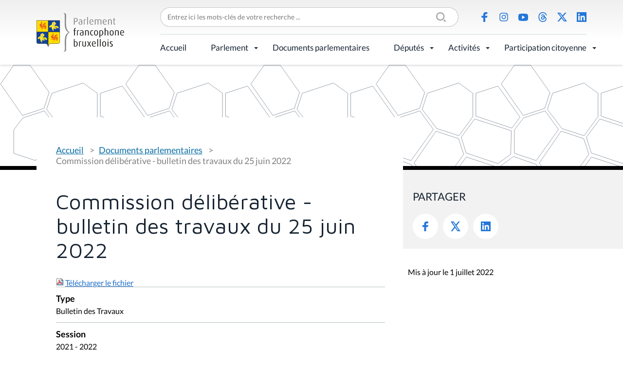

--- FILE ---
content_type: text/html;charset=utf-8
request_url: https://www.parlementfrancophone.brussels/documents/commission-deliberative-bulletin-des-travaux-du-25-juin-2022
body_size: 5128
content:
<!DOCTYPE html>
<html lang="fr" xml:lang="fr" xmlns="http://www.w3.org/1999/xhtml">
<head><meta content="text/html; charset=utf-8" http-equiv="Content-Type"/>
<title>Commission délibérative - bulletin des travaux du 25 juin 2022 — Parlement Francophone Bruxellois</title>
<link href="/++theme++pfbweb/favicon.ico" rel="shortcut icon" type="image/x-icon"/>
<link href="/++theme++pfbweb/apple-touch-icon.png" rel="apple-touch-icon"/>
<link href="/++theme++pfbweb/apple-touch-icon-144x144-precomposed.png" rel="apple-touch-icon-precomposed" sizes="144x144"/>
<link href="/++theme++pfbweb/apple-touch-icon-114x114-precomposed.png" rel="apple-touch-icon-precomposed" sizes="114x114"/>
<link href="/++theme++pfbweb/apple-touch-icon-72x72-precomposed.png" rel="apple-touch-icon-precomposed" sizes="72x72"/>
<link href="/++theme++pfbweb/apple-touch-icon-57x57-precomposed.png" rel="apple-touch-icon-precomposed" sizes="57x57"/>
<link href="/++theme++pfbweb/apple-touch-icon-precomposed.png" rel="apple-touch-icon-precomposed"/>
<meta content="summary" name="twitter:card"/><meta content="Parlement Francophone Bruxellois" property="og:site_name"/><meta content="Commission délibérative - bulletin des travaux du 25 juin 2022" property="og:title"/><meta content="website" property="og:type"/><meta content="" property="og:description"/><meta content="https://www.parlementfrancophone.brussels/documents/commission-deliberative-bulletin-des-travaux-du-25-juin-2022" property="og:url"/><meta content="https://www.parlementfrancophone.brussels/@@site-logo/logo.svg" property="og:image"/><meta content="image/png" property="og:image:type"/><meta content="text/plain" name="DC.format"/><meta content="Document parlementaire" name="DC.type"/><meta content="2022-06-29T11:36:59+01:00" name="DC.date.created"/><meta content="2022-07-01T13:42:48+01:00" name="DC.date.modified"/><meta content="width=device-width, initial-scale=1.0" name="viewport"/><meta content="Plone - http://plone.com" name="generator"/><link data-bundle="production" href="https://www.parlementfrancophone.brussels/++plone++production/++unique++2024-03-19T22:25:43.779731/default.css" rel="stylesheet"/><link data-bundle="collective-behavior-banner" href="https://www.parlementfrancophone.brussels/++plone++static/++unique++2024-03-19%2022%3A25%3A37.572944/collective-behavior-banner-compiled.css" rel="stylesheet"/><link data-bundle="flexbin" href="https://www.parlementfrancophone.brussels/++plone++plone.gallery/++unique++2023-06-30%2016%3A32%3A03.595798/dist/flexbin.css" rel="stylesheet"/><link data-bundle="jqueryui" href="https://www.parlementfrancophone.brussels/collective.js.jqueryui.custom.min.css?version=None" rel="stylesheet"/><link data-bundle="faceted-jquery" href="https://www.parlementfrancophone.brussels/++plone++static/++unique++2024-03-19%2022%3A25%3A40.455685/faceted-navigation-jquery.min.css" rel="stylesheet"/><link data-bundle="faceted-view" href="https://www.parlementfrancophone.brussels/++plone++static/++unique++2024-03-19%2022%3A25%3A43.564150/faceted-view.min.css" rel="stylesheet"/><link data-bundle="diazo" href="https://www.parlementfrancophone.brussels//++theme++pfbweb/less/theme-compiled.min.css" rel="stylesheet"/><link href="https://www.parlementfrancophone.brussels/documents/commission-deliberative-bulletin-des-travaux-du-25-juin-2022" rel="canonical"/><link href="https://www.parlementfrancophone.brussels/@@search" rel="search" title="Recherche dans ce site"/></head>
<body class="frontend icons-on portaltype-tabellio-documents-document section-documents site-pfbweb subsection-commission-deliberative-bulletin-des-travaux-du-25-juin-2022 template-view thumbs-on userrole-anonymous viewpermission-view" data-base-url="https://www.parlementfrancophone.brussels/documents/commission-deliberative-bulletin-des-travaux-du-25-juin-2022" data-i18ncatalogurl="https://www.parlementfrancophone.brussels/plonejsi18n" data-pat-pickadate='{"selectYears": 200}' data-portal-url="https://www.parlementfrancophone.brussels" data-search-url="https://www.parlementfrancophone.brussels/documents" data-view-url="https://www.parlementfrancophone.brussels/documents/commission-deliberative-bulletin-des-travaux-du-25-juin-2022" dir="ltr" id="visual-portal-wrapper"><section id="portal-toolbar">
</section><div class="outer-wrapper">
<div class="header-box">
<header class="container grid sticky" id="header">
<div class="col-4 col-xl-2 row-xl-2 header-logo" id="header-logo"><a href="https://www.parlementfrancophone.brussels" id="portal-logo" title="Parlement Francophone Bruxellois">
<img alt="Parlement Francophone Bruxellois" src="https://www.parlementfrancophone.brussels/@@site-logo/logo.svg" title="Parlement Francophone Bruxellois"/></a></div>
<div class="col-xl-10 header-topmenu flex">
<form action="https://www.parlementfrancophone.brussels/@@search" class="" data-pat-livesearch="ajaxUrl:https://www.parlementfrancophone.brussels/@@ajax-search" id="searchGadget_form" role="search">
<div class="LSBox">
<label class="hiddenStructure" for="searchGadget">Chercher par</label>
<div class="searchSection">
<input class="noborder" id="searchbox_currentfolder_only" name="path" type="checkbox" value="/pfbweb/documents"/>
<label for="searchbox_currentfolder_only" style="cursor: pointer">Seulement dans le dossier courant</label>
</div>
<input class="searchField" id="searchGadget" name="SearchableText" placeholder="Entrez ici les mots-clés de votre recherche ..." size="18" title="Entrez ici les mots-clés de votre recherche ..." type="text"/>
<input class="searchButton" type="submit" value="Rechercher"/>
</div>
</form>
<ul class="flex social-icons" id="header-actions">
<li class="saction-facebook">
<a href="https://www.facebook.com/parlementfrancophonebruxellois/" title="Facebook">Facebook</a>
</li>
<li class="saction-instagram">
<a href="https://www.instagram.com/parlementfrancophonebruxellois" title="Instagram">Instagram</a>
</li>
<li class="saction-youtube">
<a href="https://www.youtube.com/channel/UC2OV-5QjSD5pRJrCiYeedIg" title="Youtube">Youtube</a>
</li>
<li class="saction-threads">
<a href="https://www.threads.net/@parlementfrancophonebruxellois" title="Threads">Threads</a>
</li>
<li class="saction-twitter">
<a href="https://twitter.com/ParlFR_Bxl" title="X (Twitter)">X (Twitter)</a>
</li>
<li class="saction-linkedIn">
<a href="https://www.linkedin.com/company/parlement-francophone-bruxellois" title="LinkedIn">LinkedIn</a>
</li>
</ul>
</div>
<div class="col-8 col-xl-10 header-nav" id="header-nav">
<div class="plone-navbar-header">
<button class="plone-navbar-toggle" data-target="#portal-globalnav-collapse" data-toggle="collapse" type="button">
<span class="sr-only">Activer/désactiver la navigation</span>
<span class="icon-bar"></span>
<span class="icon-bar"></span>
<span class="icon-bar"></span>
</button>
</div>
<div class="plone-collapse plone-navbar-collapse" id="portal-globalnav-collapse">
<ul class="plone-nav plone-navbar-nav" id="portal-globalnav">
<li class="accueil"><a class="state-published" href="https://www.parlementfrancophone.brussels/accueil" style="border-bottom-color: #000000;">Accueil</a></li><li class="le-parlement has_subtree"><a aria-haspopup="true" class="state-published" href="https://www.parlementfrancophone.brussels/le-parlement" style="border-bottom-color: #000000;">Parlement</a><input class="opener" id="navitem-le-parlement" type="checkbox"/><label aria-label="Parlement" for="navitem-le-parlement" role="button"></label><ul class="has_subtree dropdown"><li class="le-mot-de-la-presidente-1"><a class="state-published" href="https://www.parlementfrancophone.brussels/le-parlement/le-mot-de-la-presidente-1" style="border-bottom-color: ;">Le mot du Président</a></li><li class="qui-sommes-nous"><a class="state-published" href="https://www.parlementfrancophone.brussels/le-parlement/qui-sommes-nous" style="border-bottom-color: ;">Qui sommes-nous ?</a></li><li class="agenda"><a class="state-published" href="https://www.parlementfrancophone.brussels/le-parlement/agenda" style="border-bottom-color: ;">Agenda</a></li><li class="actualite-parlementaire"><a class="state-published" href="https://www.parlementfrancophone.brussels/le-parlement/actualite-parlementaire" style="border-bottom-color: ;">Actualité parlementaire</a></li><li class="historique"><a class="state-published" href="https://www.parlementfrancophone.brussels/le-parlement/historique" style="border-bottom-color: ;">Historique</a></li><li class="fonctionnement"><a class="state-published" href="https://www.parlementfrancophone.brussels/le-parlement/fonctionnement" style="border-bottom-color: ;">Fonctionnement</a></li><li class="competences"><a class="state-published" href="https://www.parlementfrancophone.brussels/le-parlement/competences" style="border-bottom-color: ;">Compétences</a></li><li class="les-commissions"><a class="state-published" href="https://www.parlementfrancophone.brussels/le-parlement/les-commissions" style="border-bottom-color: ;">Commissions</a></li><li class="le-bureau-le-bureau-elargi-et-le-greffier"><a class="state-published" href="https://www.parlementfrancophone.brussels/le-parlement/le-bureau-le-bureau-elargi-et-le-greffier" style="border-bottom-color: ;">Bureau, Bureau élargi et greffier</a></li><li class="le-gouvernement"><a class="state-published" href="https://www.parlementfrancophone.brussels/le-parlement/le-gouvernement" style="border-bottom-color: ;">Gouvernement</a></li><li class="service-de-mediation"><a class="state-published" href="https://www.parlementfrancophone.brussels/le-parlement/service-de-mediation" style="border-bottom-color: ;">Service de médiation</a></li><li class="lanceur-dalerte"><a class="state-published" href="https://www.parlementfrancophone.brussels/le-parlement/lanceur-dalerte" style="border-bottom-color: ;">Lanceur d'alerte</a></li><li class="le-logo-du-pfb"><a class="state-published" href="https://www.parlementfrancophone.brussels/le-parlement/le-logo-du-pfb" style="border-bottom-color: ;">Outils de communication</a></li><li class="publications"><a class="state-published" href="https://www.parlementfrancophone.brussels/le-parlement/publications" style="border-bottom-color: ;">Publications</a></li><li class="lexique"><a class="state-published" href="https://www.parlementfrancophone.brussels/le-parlement/lexique" style="border-bottom-color: ;">Lexique</a></li><li class="faq"><a class="state-published" href="https://www.parlementfrancophone.brussels/le-parlement/faq" style="border-bottom-color: ;">FAQ</a></li><li class="le-batiment"><a class="state-published" href="https://www.parlementfrancophone.brussels/le-parlement/le-batiment" style="border-bottom-color: ;">Bâtiment</a></li></ul></li><li class="documents"><a class="state-published" href="https://www.parlementfrancophone.brussels/documents" style="border-bottom-color: #000000;">Documents parlementaires</a></li><li class="deputes has_subtree"><a aria-haspopup="true" class="state-published" href="https://www.parlementfrancophone.brussels/deputes" style="border-bottom-color: #000000;">Députés</a><input class="opener" id="navitem-deputes" type="checkbox"/><label aria-label="Députés" for="navitem-deputes" role="button"></label><ul class="has_subtree dropdown"><li class="formulaire-de-recherche"><a class="state-published" href="https://www.parlementfrancophone.brussels/deputes/formulaire-de-recherche" style="border-bottom-color: ;">Formulaire de recherche</a></li><li class="profil-statistique"><a class="state-published" href="https://www.parlementfrancophone.brussels/deputes/profil-statistique" style="border-bottom-color: ;">Profil statistique</a></li><li class="plan-de-l-hemicycle"><a class="state-published" href="https://www.parlementfrancophone.brussels/deputes/plan-de-l-hemicycle" style="border-bottom-color: ;">Plan de l'hémicycle</a></li></ul></li><li class="activites has_subtree"><a aria-haspopup="true" class="state-published" href="https://www.parlementfrancophone.brussels/activites" style="border-bottom-color: #000000;">Activités</a><input class="opener" id="navitem-activites" type="checkbox"/><label aria-label="Activités" for="navitem-activites" role="button"></label><ul class="has_subtree dropdown"><li class="evenements"><a class="state-published" href="https://www.parlementfrancophone.brussels/activites/evenements" style="border-bottom-color: ;">Activités du Parlement</a></li><li class="parrainages-et-prix"><a class="state-published" href="https://www.parlementfrancophone.brussels/activites/parrainages-et-prix" style="border-bottom-color: ;">Prix du Parlement</a></li><li class="visite-du-parlement-francophone-bruxellois"><a class="state-published" href="https://www.parlementfrancophone.brussels/activites/visite-du-parlement-francophone-bruxellois" style="border-bottom-color: ;">Visite du Parlement francophone bruxellois</a></li><li class="assister-aux-debats"><a class="state-published" href="https://www.parlementfrancophone.brussels/activites/assister-aux-debats" style="border-bottom-color: ;">Assister aux débats</a></li></ul></li><li class="participation-citoyenne has_subtree"><a aria-haspopup="true" class="state-published" href="https://www.parlementfrancophone.brussels/participation-citoyenne" style="border-bottom-color: #000000;">Participation citoyenne</a><input class="opener" id="navitem-participation-citoyenne" type="checkbox"/><label aria-label="Participation citoyenne" for="navitem-participation-citoyenne" role="button"></label><ul class="has_subtree dropdown"><li class="democratie-brussels-1"><a class="state-published" href="https://www.parlementfrancophone.brussels/participation-citoyenne/democratie-brussels-1" style="border-bottom-color: ;">democratie.brussels</a></li><li class="actualites"><a class="state-published" href="https://www.parlementfrancophone.brussels/participation-citoyenne/actualites" style="border-bottom-color: ;">Actualités</a></li><li class="vade-mecum"><a class="state-published" href="https://www.parlementfrancophone.brussels/participation-citoyenne/vade-mecum" style="border-bottom-color: ;">Vade-Mecum et lexique des commissions délibératives</a></li><li class="lexique-commissions-deliberatives"><a class="state-published" href="https://www.parlementfrancophone.brussels/participation-citoyenne/lexique-commissions-deliberatives" style="border-bottom-color: ;">Revue de presse</a></li></ul></li>
</ul>
</div>
</div>
</header>
</div>
<header id="content-header" role="banner">
<div class="container">
<header id="portal-top">
</header>
</div>
</header>
<div id="above-content-wrapper">
<div id="viewlet-above-content">
<div class="background" id="portal-banner-default" role="complementary" style="background-image:url(https://www.parlementfrancophone.brussels/++theme++pfbweb/images/banner.svg)">
<div class="container">
<div class="banner_container portal-banner gigantic">
<div class="bannerText">
</div>
</div>
</div>
</div>
<span id="colored-folder" style="border-bottom-color: #000000"></span>
</div>
</div>
<div class="container">
<div class="row">
<aside id="global_statusmessage">
<div>
</div>
</aside>
</div>
<section class="grid grid-no-gap" id="main-container" role="main">
<div id="column1-container">
</div>
<div class="content col-md-8 page-show-background-default social-portlet">
<!-- <p class="pull-right visible-xs">
        <button type="button" class="btn btn-primary btn-xs" data-toggle="offcanvas">Toggle nav</button>
      </p> -->
<div class="row">
<div class="col-xs-12 col-sm-12">
<article id="content">
<span id="social-tags-body" itemscope="" itemtype="http://schema.org/WebPage" style="display: none">
<span itemprop="name">Commission délibérative - bulletin des travaux du 25 juin 2022</span>
<span itemprop="description"></span>
<span itemprop="url">https://www.parlementfrancophone.brussels/documents/commission-deliberative-bulletin-des-travaux-du-25-juin-2022</span>
<span itemprop="image">https://www.parlementfrancophone.brussels/@@site-logo/logo.svg</span>
</span>
<nav class="plone-breadcrumb" id="portal-breadcrumbs">
<div class="container">
<span class="hiddenStructure" id="breadcrumbs-you-are-here">Vous êtes ici :</span>
<ol aria-labelledby="breadcrumbs-you-are-here">
<li id="breadcrumbs-home">
<a href="https://www.parlementfrancophone.brussels">Accueil</a>
</li>
<li id="breadcrumbs-1">
<a href="https://www.parlementfrancophone.brussels/documents">Documents parlementaires</a>
</li>
<li id="breadcrumbs-2">
<span id="breadcrumbs-current">Commission délibérative - bulletin des travaux du 25 juin 2022</span>
</li>
</ol>
</div>
</nav>
<h1 class="documentFirstHeading">Commission délibérative - bulletin des travaux du 25 juin 2022</h1>
<span>
<div class="document-download">
<img alt="application/pdf" border="0" src="++resource++mimetype.icons/pdf.png"/>
<a href="https://www.parlementfrancophone.brussels/documents/commission-deliberative-bulletin-des-travaux-du-25-juin-2022/document">Télécharger le fichier</a>
</div>
</span>
<div class="field">
<label>Type</label>
<div>
<span>Bulletin des Travaux</span>
</div>
</div>
<div class="field">
<label>Session</label>
<div>
<span>2021 - 2022</span>
</div>
</div>
<div class="visualClear"><!-- --></div>
<div class="documentActions">
</div>
</article>
</div>
</div>
<footer class="row">
<div class="col-xs-12 col-sm-12">
<div id="viewlet-below-content">
<div id="gdpr-consent-banner" style="
    z-index: 999999;
    width: 100%;
    position: fixed;
    bottom: 0;
    left: 0;
    padding: 5px;
    background: orange;
    display:none;">
<form action="https://www.parlementfrancophone.brussels/portal_privacy/bannerConsent" data-json-url="https://www.parlementfrancophone.brussels/documents/commission-deliberative-bulletin-des-travaux-du-25-juin-2022/@@consent-json" method="POST" style="max-width: 800px; margin: auto;">
<div class="gdpr-reason" style="float: left; max-width: 60%;"></div>
<div class="gdpr-actions" style="float: right; padding-top: 5px;">
<input name="consent" style="padding: 5px; margin-right: 10px;" type="submit" value="Autoriser"/>
<input name="refuse" style="padding: 5px; margin-right: 10px;" type="submit" value="Refuser"/>
</div>
<div style="display: none"><input name="protected_1" type="text" value=""/></div></form>
<div style="clear: both; text-align: center;">
<a class="pat-plone-modal" data-pat-plone-modal='{"prependContent": ".portalMessage", "actionOptions": {"redirectOnResponse": true}}' href="https://www.parlementfrancophone.brussels/@@consent">Gérer mes paramètres de confidentialité</a>
</div>
<script defer="defer" src="https://www.parlementfrancophone.brussels/++resource++collective.privacy/consent.js" type="text/javascript"></script>
</div>
</div>
</div>
</footer>
</div>
<aside class="content-aside col-md-4 page-show-background-default">
<div class="portletWrapper" data-portlethash="706c6f6e652e7269676874636f6c756d6e0a636f6e746578740a2f7066627765620a736f6369616c" id="portletwrapper-706c6f6e652e7269676874636f6c756d6e0a636f6e746578740a2f7066627765620a736f6369616c">
<aside class="portlet portletSocial" id="portletSocial" role="search">
<div class="social">
<header class="portletHeader">
                Partager
            </header>
<div class="portletContent">
<ul class="social-icons flex">
<li class="saction-facebook">
<a href="https://www.facebook.com/sharer/sharer.php?u=https://www.parlementfrancophone.brussels/documents/commission-deliberative-bulletin-des-travaux-du-25-juin-2022" target="_blank" title="Facebook">
                            Facebook
                        </a>
</li>
<li class="saction-twitter">
<a href="https://twitter.com/share?url=https://www.parlementfrancophone.brussels/documents/commission-deliberative-bulletin-des-travaux-du-25-juin-2022&amp;text=Commission délibérative - bulletin des travaux du 25 juin 2022" target="_blank" title="Twitter">
                            Twitter
                        </a>
</li>
<li class="saction-linkedIn">
<a href="https://www.linkedin.com/shareArticle?url=https://www.parlementfrancophone.brussels/documents/commission-deliberative-bulletin-des-travaux-du-25-juin-2022&amp;title=Commission délibérative - bulletin des travaux du 25 juin 2022" target="_blank" title="LinkedIn">
                            LinkedIn
                        </a>
</li>
</ul>
</div>
</div>
<div class="metadata">
<div class="modified">Mis à jour le 1 juillet 2022</div>
</div>
</aside>
</div>
</aside>
</section>
<!--/row-->
</div>
<!--/container-->
</div><!--/outer-wrapper --><div class="footer-box">
<footer class="container grid" id="footer">
<div class="footer-logo col-lg-3 row-lg-2">
<a href="https://www.parlementfrancophone.brussels" id="portal-logo" title="Parlement Francophone Bruxellois">
<img alt="Parlement Francophone Bruxellois" src="https://www.parlementfrancophone.brussels/@@site-logo/logo.svg" title="Parlement Francophone Bruxellois"/></a>
<address>Rue du Lombard 77<br/>1000 Bruxelles</address>
</div>
<div class="footer-menu col-lg-9 grid">
<ul class="flex footer-topmenu col-lg-6" id="footer-menu">
<li class="saction-contact">
<a href="https://www.parlementfrancophone.brussels/contacts" title="Contact">Contact</a>
</li>
<li class="saction-presse">
<a href="https://www.parlementfrancophone.brussels/presse" title="Presse">Presse</a>
</li>
<li class="saction-lienutiles">
<a href="https://www.parlementfrancophone.brussels/outils_pedagogiques/liens-utiles" title="Liens utiles">Liens utiles</a>
</li>
</ul>
<ul class="flex social-icons col-lg-6" id="footer-social">
<li class="saction-facebook">
<a href="https://www.facebook.com/parlementfrancophonebruxellois/" title="Facebook">Facebook</a>
</li>
<li class="saction-instagram">
<a href="https://www.instagram.com/parlementfrancophonebruxellois" title="Instagram">Instagram</a>
</li>
<li class="saction-youtube">
<a href="https://www.youtube.com/channel/UC2OV-5QjSD5pRJrCiYeedIg" title="Youtube">Youtube</a>
</li>
<li class="saction-threads">
<a href="https://www.threads.net/@parlementfrancophonebruxellois" title="Threads">Threads</a>
</li>
<li class="saction-twitter">
<a href="https://twitter.com/ParlFR_Bxl" title="X (Twitter)">X (Twitter)</a>
</li>
<li class="saction-linkedIn">
<a href="https://www.linkedin.com/company/parlement-francophone-bruxellois" title="LinkedIn">LinkedIn</a>
</li>
</ul>
</div>
<div class="footer-bottommenu flex col-lg-9">
<ul class="flex" id="footer-bottom">
<li class="saction-mentions">
<a href="https://www.parlementfrancophone.brussels/mentions-legales" title="Mentions légales">Mentions légales</a>
</li>
<li class="saction-vieprivee">
<a href="https://www.parlementfrancophone.brussels/politique-de-donnees" title="Politique de données">Politique de données</a>
</li>
<li class="saction-accessibilite">
<a href="https://www.parlementfrancophone.brussels/declaration-daccessibilite" title="Déclaration d'accessibilité">Déclaration d'accessibilité</a>
</li>
</ul>
</div>
</footer>
</div><script>PORTAL_URL = 'https://www.parlementfrancophone.brussels';</script><script data-bundle="production" src="https://www.parlementfrancophone.brussels/++plone++production/++unique++2024-03-19T22:25:43.779731/default.js" type="text/javascript"></script><script data-bundle="collective-behavior-banner" src="https://www.parlementfrancophone.brussels/++plone++static/++unique++2024-03-19%2022%3A25%3A37.572944/responsiveslides-min-compiled.js" type="text/javascript"></script><script data-bundle="owl_carousel" src="https://www.parlementfrancophone.brussels/++plone++pfbweb.js/++unique++2021-03-27%2014%3A47%3A02.891003/owl.carousel.js" type="text/javascript"></script><script data-bundle="spotlightjs" src="https://www.parlementfrancophone.brussels/++plone++plone.gallery/++unique++2023-06-30%2016%3A32%3A03.595798/dist/spotlight.bundle.js" type="text/javascript"></script><script data-bundle="jqueryui" src="https://www.parlementfrancophone.brussels/collective.js.jqueryui.custom.min.js?version=None" type="text/javascript"></script><script data-bundle="faceted-jquery" src="https://www.parlementfrancophone.brussels/++plone++static/++unique++2024-03-19%2022%3A25%3A40.455685/faceted-navigation-jquery.min.js" type="text/javascript"></script><script data-bundle="faceted-view" src="https://www.parlementfrancophone.brussels/++plone++static/++unique++2024-03-19%2022%3A25%3A43.564150/faceted-view.min.js" type="text/javascript"></script><script data-bundle="tabellio.searchform" src="https://www.parlementfrancophone.brussels/++plone++tabellio.searchform/++unique++2024-03-19%2022%3A25%3A43.775237/faceted-compiled.js" type="text/javascript"></script><script type="text/javascript">
        jQuery(function($){
            if (typeof($.datepicker) != "undefined"){
              $.datepicker.setDefaults(
                jQuery.extend($.datepicker.regional['fr'],
                {dateFormat: 'dd/mm/yy'}));
            }
        });
        </script><script defer="defer" src="https://www.parlementfrancophone.brussels/++resource++collective.privacy/consent.js" type="text/javascript"></script></body>
</html>

--- FILE ---
content_type: text/css; charset=utf-8
request_url: https://www.parlementfrancophone.brussels/++plone++production/++unique++2024-03-19T22:25:43.779731/default.css
body_size: 209075
content:
@media screen and (max-width: 767px) {
}@media (min-width: 768px) {
}@media (min-width: 768px) {
}@media (max-width: 767px) {
}@media (min-width: 768px) {
}@media (min-width: 768px) {
}@media (max-width: 767px) {
}@media (max-width: 767px) {
}.mosaic-grid-row:before,
.mosaic-grid-row:after,
.mosaic-grid-row:before,
.mosaic-grid-row:after,
body.template-layout.no-portlet-columns .outer-wrapper > .container .mosaic-grid-row .mosaic-innergrid-row:before,
body.template-layout.no-portlet-columns .outer-wrapper > .container .mosaic-grid-row .mosaic-innergrid-row:after,
body.template-layout.no-portlet-columns .outer-wrapper > .container .mosaic-grid-row .mosaic-innergrid-row:before,
body.template-layout.no-portlet-columns .outer-wrapper > .container .mosaic-grid-row .mosaic-innergrid-row:after,
body.mosaic-enabled.no-portlet-columns .outer-wrapper > .container .mosaic-grid-row .mosaic-innergrid-row:before,
body.mosaic-enabled.no-portlet-columns .outer-wrapper > .container .mosaic-grid-row .mosaic-innergrid-row:after,
body.mosaic-enabled.no-portlet-columns .outer-wrapper > .container .mosaic-grid-row .mosaic-innergrid-row:before,
body.mosaic-enabled.no-portlet-columns .outer-wrapper > .container .mosaic-grid-row .mosaic-innergrid-row:after {
  content: " ";display: table;
}
.mosaic-grid-row:after,
.mosaic-grid-row:after,
body.template-layout.no-portlet-columns .outer-wrapper > .container .mosaic-grid-row .mosaic-innergrid-row:after,
body.template-layout.no-portlet-columns .outer-wrapper > .container .mosaic-grid-row .mosaic-innergrid-row:after,
body.mosaic-enabled.no-portlet-columns .outer-wrapper > .container .mosaic-grid-row .mosaic-innergrid-row:after,
body.mosaic-enabled.no-portlet-columns .outer-wrapper > .container .mosaic-grid-row .mosaic-innergrid-row:after {
  clear: both;
}
/* Grid classes, these can also be nested */
.mosaic-grid-row {
  position: relative;
  margin-left: -15px;
  margin-right: -15px;
}
body.template-layout.no-portlet-columns .outer-wrapper > .container,
body.mosaic-enabled.no-portlet-columns .outer-wrapper > .container {
  width: auto;
}
body.template-layout.no-portlet-columns .outer-wrapper > .container .mosaic-grid-row,
body.mosaic-enabled.no-portlet-columns .outer-wrapper > .container .mosaic-grid-row {
  margin-left: auto;
  margin-right: auto;
}
@media (min-width: 768px) {
  body.template-layout.no-portlet-columns .outer-wrapper > .container .mosaic-grid-row,
  body.mosaic-enabled.no-portlet-columns .outer-wrapper > .container .mosaic-grid-row {
    width: 750px;
  }
}
@media (min-width: 992px) {
  body.template-layout.no-portlet-columns .outer-wrapper > .container .mosaic-grid-row,
  body.mosaic-enabled.no-portlet-columns .outer-wrapper > .container .mosaic-grid-row {
    width: 990px;
  }
}
@media (min-width: 1200px) {
  body.template-layout.no-portlet-columns .outer-wrapper > .container .mosaic-grid-row,
  body.mosaic-enabled.no-portlet-columns .outer-wrapper > .container .mosaic-grid-row {
    width: 1170px;
  }
}
@media (min-width: 1600px) {
  body.template-layout.no-portlet-columns .outer-wrapper > .container .mosaic-grid-row,
  body.mosaic-enabled.no-portlet-columns .outer-wrapper > .container .mosaic-grid-row {
    width: 1570px;
  }
}
body.template-layout.no-portlet-columns .outer-wrapper > .container .mosaic-grid-row .mosaic-innergrid-row,
body.mosaic-enabled.no-portlet-columns .outer-wrapper > .container .mosaic-grid-row .mosaic-innergrid-row {
  width: auto;
  margin-left: -15px;
  margin-right: -15px;
}
body.template-layout.no-portlet-columns .outer-wrapper > .container .mosaic-grid-row.mosaic-grid-row-fluid,
body.mosaic-enabled.no-portlet-columns .outer-wrapper > .container .mosaic-grid-row.mosaic-grid-row-fluid {
  margin-left: -15px;
  margin-right: -15px;
  padding-left: 15px;
  padding-right: 15px;
  width: auto;
  max-width: none;
}
@media (min-width: 828px) {
  body.plone-toolbar-left-default.no-portlet-columns .outer-wrapper > .container .mosaic-grid-row {
    width: 690px;
  }
}
@media (min-width: 1052px) {
  body.plone-toolbar-left-default.no-portlet-columns .outer-wrapper > .container .mosaic-grid-row {
    width: 930px;
  }
}
@media (min-width: 1260px) {
  body.plone-toolbar-left-default.no-portlet-columns .outer-wrapper > .container .mosaic-grid-row {
    width: 1110px;
  }
}
@media (min-width: 1660px) {
  body.plone-toolbar-left-default.no-portlet-columns .outer-wrapper > .container .mosaic-grid-row {
    width: 1510px;
  }
}
@media (min-width: 888px) {
  body.plone-toolbar-left-expanded.no-portlet-columns .outer-wrapper > .container .mosaic-grid-row {
    width: 630px;
  }
}
@media (min-width: 1112px) {
  body.plone-toolbar-left-expanded.no-portlet-columns .outer-wrapper > .container .mosaic-grid-row {
    width: 870px;
  }
}
@media (min-width: 1320px) {
  body.plone-toolbar-left-expanded.no-portlet-columns .outer-wrapper > .container .mosaic-grid-row {
    width: 1050px;
  }
}
@media (min-width: 1720px) {
  body.plone-toolbar-left-expanded.no-portlet-columns .outer-wrapper > .container .mosaic-grid-row {
    width: 1450px;
  }
}
/* Widths, these are abstracted out so that pixel-based layouts or other
   similar approaches can be retrofitted without changing the markup,
   or if you want to apply rules like the Golden Ratio to your layouts */
.mosaic-width-full {
  position: relative;
  float: left;
  width: 100%;
  min-height: 1px;
  padding-left: 15px;
  padding-right: 15px;
}
.mosaic-width-half {
  position: relative;
  min-height: 1px;
  padding-left: 15px;
  padding-right: 15px;
}
@media (min-width: 768px) {
  .mosaic-width-half {
    float: left;
    width: 50%;
  }
}
@media (min-width: 768px) {
  .mosaic-width-half {
    float: left;
    width: 50%;
  }
}
.mosaic-width-quarter {
  position: relative;
  min-height: 1px;
  padding-left: 15px;
  padding-right: 15px;
}
@media (min-width: 768px) {
  .mosaic-width-quarter {
    float: left;
    width: 50%;
  }
}
@media (min-width: 768px) {
  .mosaic-width-quarter {
    float: left;
    width: 50%;
  }
}
@media (min-width: 992px) {
  .mosaic-width-quarter {
    float: left;
    width: 25%;
  }
}
@media (min-width: 992px) {
  .mosaic-width-quarter {
    float: left;
    width: 25%;
  }
}
.mosaic-width-three-quarters {
  position: relative;
  min-height: 1px;
  padding-left: 15px;
  padding-right: 15px;
}
@media (min-width: 992px) {
  .mosaic-width-three-quarters {
    float: left;
    width: 75%;
  }
}
@media (min-width: 992px) {
  .mosaic-width-three-quarters {
    float: left;
    width: 75%;
  }
}
.mosaic-width-third {
  position: relative;
  min-height: 1px;
  padding-left: 15px;
  padding-right: 15px;
}
@media (min-width: 992px) {
  .mosaic-width-third {
    float: left;
    width: 33.33333333%;
  }
}
@media (min-width: 992px) {
  .mosaic-width-third {
    float: left;
    width: 33.33333333%;
  }
}
.mosaic-width-two-thirds {
  position: relative;
  min-height: 1px;
  padding-left: 15px;
  padding-right: 15px;
}
@media (min-width: 992px) {
  .mosaic-width-two-thirds {
    float: left;
    width: 66.66666667%;
  }
}
@media (min-width: 992px) {
  .mosaic-width-two-thirds {
    float: left;
    width: 66.66666667%;
  }
}
.mosaic-enabled {
  /* Widths, these are abstracted out so that pixel-based layouts or other
     similar approaches can be retrofitted without changing the markup,
     or if you want to apply rules like the Golden Ratio to your layouts */
}
.mosaic-enabled .mosaic-width-full {
  position: relative;
  float: left;
  width: 100%;
  min-height: 1px;
  padding-left: 15px;
  padding-right: 15px;
}
.mosaic-enabled .mosaic-width-half {
  position: relative;
  float: left;
  width: 50%;
  min-height: 1px;
  padding-left: 15px;
  padding-right: 15px;
}
.mosaic-enabled .mosaic-width-quarter {
  position: relative;
  float: left;
  width: 25%;
  min-height: 1px;
  padding-left: 15px;
  padding-right: 15px;
}
.mosaic-enabled .mosaic-width-three-quarters {
  position: relative;
  float: left;
  width: 75%;
  min-height: 1px;
  padding-left: 15px;
  padding-right: 15px;
}
.mosaic-enabled .mosaic-width-third {
  position: relative;
  float: left;
  width: 33.33333333%;
  min-height: 1px;
  padding-left: 15px;
  padding-right: 15px;
}
.mosaic-enabled .mosaic-width-two-thirds {
  position: relative;
  float: left;
  width: 66.66666667%;
  min-height: 1px;
  padding-left: 15px;
  padding-right: 15px;
}

/* Images will never be bigger then a tile */
.mosaic-tile img {
  max-width: 100%;
  height: auto;
}
/*
  prevent margin-top for first element's like h2,
  to have the grid-cells starting at the same horizontal level
*/
.mosaic-tile-content :first-child {
  margin-top: 0;
}
.mosaic-tile-align-center {
  text-align: center;
}
.mosaic-tile-align-left {
  float: left;
  z-index: 200;
}
.mosaic-tile-align-right {
  float: right;
  z-index: 200;
}
.mosaic-tile-padding-right {
  padding-right: 1em;
}
.mosaic-tile-padding-bottom {
  padding-bottom: 1ex;
}
.mosaic-grid-row-dark {
  background: #ccc;
  padding: 1ex 1em;
  color: #2c2c2c;
}
.mosaic-grid-row-dark + .mosaic-grid-row {
  padding-top: 1ex;
}
.mosaic-grid-row-dark + .mosaic-grid-row-dark {
  padding-top: 0;
}
.mosaic-tile #commenting {
  font-size: 100%;
}
.mosaic-tile .comment {
  font-size: 100%;
}
#content .mosaic-tile .discussion div.documentByLine {
  font-size: 100%;
}

.pat-autotoc .autotoc-nav{float:right;border:1px solid #DDD;padding:.5em 0;margin:0 0 1em 1em}.pat-autotoc .autotoc-nav a{display:block}.pat-autotoc .autotoc-nav a:focus{outline-style:none}.pat-autotoc .autotoc-nav .autotoc-level-1{margin:0 1em 0 1em}.pat-autotoc .autotoc-nav .autotoc-level-2{margin:0 1em 0 2em}.pat-autotoc .autotoc-nav .autotoc-level-3{margin:0 1em 0 3em}.pat-autotoc.autotabs .autotoc-nav{float:none;padding:0;margin:0 0 .3em 0;border:0;border-bottom:1px solid #DDD}.pat-autotoc.autotabs .autotoc-nav:after{content:"";display:table;line-height:0}.pat-autotoc.autotabs .autotoc-nav a{display:inline-block;margin:0 .5em -1px .5em;line-height:1.5em;padding:.4em .8em;text-decoration:none;-webkit-border-radius:4px 4px 0 0;-moz-border-radius:4px 4px 0 0;-ie-border-radius:4px 4px 0 0;-o-border-radius:4px 4px 0 0;border-radius:4px 4px 0 0}.pat-autotoc.autotabs .autotoc-nav a.active{border:1px solid #DDD;border-bottom-color:#FFF;color:#555555;cursor:default}.pat-autotoc.autotabs .autotoc-nav a.active:hover{background-color:transparent}.pat-autotoc.autotabs .autotoc-nav a:hover{background-color:#EEE;border-color:#EEE;border-bottom-color:#FFF}.pat-autotoc.autotabs .autotoc-section{display:none}.pat-autotoc.autotabs .autotoc-section.active{display:block}.pat-autotoc.autotabs .autotoc-section.active legend{display:none}.pat-livesearch{min-width:230px;position:relative}.pat-livesearch .livesearch-results{display:none;position:absolute;background-color:#ffffff;z-index:100;border-right:1px solid #64bee8;border-bottom:1px solid #64bee8;border-left:1px solid #64bee8;outline:0;-webkit-box-shadow:inset 0 1px 1px rgba(0,0,0,0.075),0 0 8px rgba(100,190,232,0.6);box-shadow:inset 0 1px 1px rgba(0,0,0,0.075),0 0 8px rgba(100,190,232,0.6);-moz-box-shadow:inset 0 1px 1px rgba(0,0,0,0.075),0 0 8px rgba(100,190,232,0.6);margin:0;padding:0;list-style:none}.pat-livesearch .livesearch-results li{white-space:normal;margin:0;padding:5px;cursor:pointer}.pat-livesearch .livesearch-results li.load-more .next{float:right}.pat-livesearch .livesearch-results li.load-more .prev{float:left}.pat-livesearch .livesearch-results li.load-more .page{text-align:center}.pat-livesearch .livesearch-results li:hover,.pat-livesearch .livesearch-results li.selected{background-color:#e6e4e4}i.glyphicon{padding-right:.1em}i.link-external:after{content:"\e144"}i.link-mailto:after{content:"\2709"}i.link-ftp:after{content:"\e121"}i.link-news:after{content:"\e135"}i.link-irc:after{content:"\e122"}i.link-h323:after{content:"\e059"}i.link-sip:after{content:"\e035"}i.link-callto:after{content:"\e145"}i.link-https:after{content:"\e033"}i.link-feed:after{content:"\e056"}i.link-webcal:after{content:"\E109"}@font-face{font-family:"Glyphicons Halflings";src:url("[data-uri]");src:url("[data-uri]#iefix") format("embedded-opentype"),url("[data-uri]") format("woff2"),url("[data-uri]") format("woff"),url("++plone++static/../fonts/glyphicons-halflings-regular.ttf") format("truetype"),url("++plone++static/../fonts/glyphicons-halflings-regular.svg#glyphicons_halflingsregular") format("svg")}.glyphicon{position:relative;top:1px;display:inline-block;font-family:"Glyphicons Halflings";font-style:normal;font-weight:400;line-height:1;-webkit-font-smoothing:antialiased;-moz-osx-font-smoothing:grayscale}.glyphicon-asterisk:before{content:"\002a"}.glyphicon-plus:before{content:"\002b"}.glyphicon-euro:before,.glyphicon-eur:before{content:"\20ac"}.glyphicon-minus:before{content:"\2212"}.glyphicon-cloud:before{content:"\2601"}.glyphicon-envelope:before{content:"\2709"}.glyphicon-pencil:before{content:"\270f"}.glyphicon-glass:before{content:"\e001"}.glyphicon-music:before{content:"\e002"}.glyphicon-search:before{content:"\e003"}.glyphicon-heart:before{content:"\e005"}.glyphicon-star:before{content:"\e006"}.glyphicon-star-empty:before{content:"\e007"}.glyphicon-user:before{content:"\e008"}.glyphicon-film:before{content:"\e009"}.glyphicon-th-large:before{content:"\e010"}.glyphicon-th:before{content:"\e011"}.glyphicon-th-list:before{content:"\e012"}.glyphicon-ok:before{content:"\e013"}.glyphicon-remove:before{content:"\e014"}.glyphicon-zoom-in:before{content:"\e015"}.glyphicon-zoom-out:before{content:"\e016"}.glyphicon-off:before{content:"\e017"}.glyphicon-signal:before{content:"\e018"}.glyphicon-cog:before{content:"\e019"}.glyphicon-trash:before{content:"\e020"}.glyphicon-home:before{content:"\e021"}.glyphicon-file:before{content:"\e022"}.glyphicon-time:before{content:"\e023"}.glyphicon-road:before{content:"\e024"}.glyphicon-download-alt:before{content:"\e025"}.glyphicon-download:before{content:"\e026"}.glyphicon-upload:before{content:"\e027"}.glyphicon-inbox:before{content:"\e028"}.glyphicon-play-circle:before{content:"\e029"}.glyphicon-repeat:before{content:"\e030"}.glyphicon-refresh:before{content:"\e031"}.glyphicon-list-alt:before{content:"\e032"}.glyphicon-lock:before{content:"\e033"}.glyphicon-flag:before{content:"\e034"}.glyphicon-headphones:before{content:"\e035"}.glyphicon-volume-off:before{content:"\e036"}.glyphicon-volume-down:before{content:"\e037"}.glyphicon-volume-up:before{content:"\e038"}.glyphicon-qrcode:before{content:"\e039"}.glyphicon-barcode:before{content:"\e040"}.glyphicon-tag:before{content:"\e041"}.glyphicon-tags:before{content:"\e042"}.glyphicon-book:before{content:"\e043"}.glyphicon-bookmark:before{content:"\e044"}.glyphicon-print:before{content:"\e045"}.glyphicon-camera:before{content:"\e046"}.glyphicon-font:before{content:"\e047"}.glyphicon-bold:before{content:"\e048"}.glyphicon-italic:before{content:"\e049"}.glyphicon-text-height:before{content:"\e050"}.glyphicon-text-width:before{content:"\e051"}.glyphicon-align-left:before{content:"\e052"}.glyphicon-align-center:before{content:"\e053"}.glyphicon-align-right:before{content:"\e054"}.glyphicon-align-justify:before{content:"\e055"}.glyphicon-list:before{content:"\e056"}.glyphicon-indent-left:before{content:"\e057"}.glyphicon-indent-right:before{content:"\e058"}.glyphicon-facetime-video:before{content:"\e059"}.glyphicon-picture:before{content:"\e060"}.glyphicon-map-marker:before{content:"\e062"}.glyphicon-adjust:before{content:"\e063"}.glyphicon-tint:before{content:"\e064"}.glyphicon-edit:before{content:"\e065"}.glyphicon-share:before{content:"\e066"}.glyphicon-check:before{content:"\e067"}.glyphicon-move:before{content:"\e068"}.glyphicon-step-backward:before{content:"\e069"}.glyphicon-fast-backward:before{content:"\e070"}.glyphicon-backward:before{content:"\e071"}.glyphicon-play:before{content:"\e072"}.glyphicon-pause:before{content:"\e073"}.glyphicon-stop:before{content:"\e074"}.glyphicon-forward:before{content:"\e075"}.glyphicon-fast-forward:before{content:"\e076"}.glyphicon-step-forward:before{content:"\e077"}.glyphicon-eject:before{content:"\e078"}.glyphicon-chevron-left:before{content:"\e079"}.glyphicon-chevron-right:before{content:"\e080"}.glyphicon-plus-sign:before{content:"\e081"}.glyphicon-minus-sign:before{content:"\e082"}.glyphicon-remove-sign:before{content:"\e083"}.glyphicon-ok-sign:before{content:"\e084"}.glyphicon-question-sign:before{content:"\e085"}.glyphicon-info-sign:before{content:"\e086"}.glyphicon-screenshot:before{content:"\e087"}.glyphicon-remove-circle:before{content:"\e088"}.glyphicon-ok-circle:before{content:"\e089"}.glyphicon-ban-circle:before{content:"\e090"}.glyphicon-arrow-left:before{content:"\e091"}.glyphicon-arrow-right:before{content:"\e092"}.glyphicon-arrow-up:before{content:"\e093"}.glyphicon-arrow-down:before{content:"\e094"}.glyphicon-share-alt:before{content:"\e095"}.glyphicon-resize-full:before{content:"\e096"}.glyphicon-resize-small:before{content:"\e097"}.glyphicon-exclamation-sign:before{content:"\e101"}.glyphicon-gift:before{content:"\e102"}.glyphicon-leaf:before{content:"\e103"}.glyphicon-fire:before{content:"\e104"}.glyphicon-eye-open:before{content:"\e105"}.glyphicon-eye-close:before{content:"\e106"}.glyphicon-warning-sign:before{content:"\e107"}.glyphicon-plane:before{content:"\e108"}.glyphicon-calendar:before{content:"\e109"}.glyphicon-random:before{content:"\e110"}.glyphicon-comment:before{content:"\e111"}.glyphicon-magnet:before{content:"\e112"}.glyphicon-chevron-up:before{content:"\e113"}.glyphicon-chevron-down:before{content:"\e114"}.glyphicon-retweet:before{content:"\e115"}.glyphicon-shopping-cart:before{content:"\e116"}.glyphicon-folder-close:before{content:"\e117"}.glyphicon-folder-open:before{content:"\e118"}.glyphicon-resize-vertical:before{content:"\e119"}.glyphicon-resize-horizontal:before{content:"\e120"}.glyphicon-hdd:before{content:"\e121"}.glyphicon-bullhorn:before{content:"\e122"}.glyphicon-bell:before{content:"\e123"}.glyphicon-certificate:before{content:"\e124"}.glyphicon-thumbs-up:before{content:"\e125"}.glyphicon-thumbs-down:before{content:"\e126"}.glyphicon-hand-right:before{content:"\e127"}.glyphicon-hand-left:before{content:"\e128"}.glyphicon-hand-up:before{content:"\e129"}.glyphicon-hand-down:before{content:"\e130"}.glyphicon-circle-arrow-right:before{content:"\e131"}.glyphicon-circle-arrow-left:before{content:"\e132"}.glyphicon-circle-arrow-up:before{content:"\e133"}.glyphicon-circle-arrow-down:before{content:"\e134"}.glyphicon-globe:before{content:"\e135"}.glyphicon-wrench:before{content:"\e136"}.glyphicon-tasks:before{content:"\e137"}.glyphicon-filter:before{content:"\e138"}.glyphicon-briefcase:before{content:"\e139"}.glyphicon-fullscreen:before{content:"\e140"}.glyphicon-dashboard:before{content:"\e141"}.glyphicon-paperclip:before{content:"\e142"}.glyphicon-heart-empty:before{content:"\e143"}.glyphicon-link:before{content:"\e144"}.glyphicon-phone:before{content:"\e145"}.glyphicon-pushpin:before{content:"\e146"}.glyphicon-usd:before{content:"\e148"}.glyphicon-gbp:before{content:"\e149"}.glyphicon-sort:before{content:"\e150"}.glyphicon-sort-by-alphabet:before{content:"\e151"}.glyphicon-sort-by-alphabet-alt:before{content:"\e152"}.glyphicon-sort-by-order:before{content:"\e153"}.glyphicon-sort-by-order-alt:before{content:"\e154"}.glyphicon-sort-by-attributes:before{content:"\e155"}.glyphicon-sort-by-attributes-alt:before{content:"\e156"}.glyphicon-unchecked:before{content:"\e157"}.glyphicon-expand:before{content:"\e158"}.glyphicon-collapse-down:before{content:"\e159"}.glyphicon-collapse-up:before{content:"\e160"}.glyphicon-log-in:before{content:"\e161"}.glyphicon-flash:before{content:"\e162"}.glyphicon-log-out:before{content:"\e163"}.glyphicon-new-window:before{content:"\e164"}.glyphicon-record:before{content:"\e165"}.glyphicon-save:before{content:"\e166"}.glyphicon-open:before{content:"\e167"}.glyphicon-saved:before{content:"\e168"}.glyphicon-import:before{content:"\e169"}.glyphicon-export:before{content:"\e170"}.glyphicon-send:before{content:"\e171"}.glyphicon-floppy-disk:before{content:"\e172"}.glyphicon-floppy-saved:before{content:"\e173"}.glyphicon-floppy-remove:before{content:"\e174"}.glyphicon-floppy-save:before{content:"\e175"}.glyphicon-floppy-open:before{content:"\e176"}.glyphicon-credit-card:before{content:"\e177"}.glyphicon-transfer:before{content:"\e178"}.glyphicon-cutlery:before{content:"\e179"}.glyphicon-header:before{content:"\e180"}.glyphicon-compressed:before{content:"\e181"}.glyphicon-earphone:before{content:"\e182"}.glyphicon-phone-alt:before{content:"\e183"}.glyphicon-tower:before{content:"\e184"}.glyphicon-stats:before{content:"\e185"}.glyphicon-sd-video:before{content:"\e186"}.glyphicon-hd-video:before{content:"\e187"}.glyphicon-subtitles:before{content:"\e188"}.glyphicon-sound-stereo:before{content:"\e189"}.glyphicon-sound-dolby:before{content:"\e190"}.glyphicon-sound-5-1:before{content:"\e191"}.glyphicon-sound-6-1:before{content:"\e192"}.glyphicon-sound-7-1:before{content:"\e193"}.glyphicon-copyright-mark:before{content:"\e194"}.glyphicon-registration-mark:before{content:"\e195"}.glyphicon-cloud-download:before{content:"\e197"}.glyphicon-cloud-upload:before{content:"\e198"}.glyphicon-tree-conifer:before{content:"\e199"}.glyphicon-tree-deciduous:before{content:"\e200"}.glyphicon-cd:before{content:"\e201"}.glyphicon-save-file:before{content:"\e202"}.glyphicon-open-file:before{content:"\e203"}.glyphicon-level-up:before{content:"\e204"}.glyphicon-copy:before{content:"\e205"}.glyphicon-paste:before{content:"\e206"}.glyphicon-alert:before{content:"\e209"}.glyphicon-equalizer:before{content:"\e210"}.glyphicon-king:before{content:"\e211"}.glyphicon-queen:before{content:"\e212"}.glyphicon-pawn:before{content:"\e213"}.glyphicon-bishop:before{content:"\e214"}.glyphicon-knight:before{content:"\e215"}.glyphicon-baby-formula:before{content:"\e216"}.glyphicon-tent:before{content:"\26fa"}.glyphicon-blackboard:before{content:"\e218"}.glyphicon-bed:before{content:"\e219"}.glyphicon-apple:before{content:"\f8ff"}.glyphicon-erase:before{content:"\e221"}.glyphicon-hourglass:before{content:"\231b"}.glyphicon-lamp:before{content:"\e223"}.glyphicon-duplicate:before{content:"\e224"}.glyphicon-piggy-bank:before{content:"\e225"}.glyphicon-scissors:before{content:"\e226"}.glyphicon-bitcoin:before{content:"\e227"}.glyphicon-btc:before{content:"\e227"}.glyphicon-xbt:before{content:"\e227"}.glyphicon-yen:before{content:"\00a5"}.glyphicon-jpy:before{content:"\00a5"}.glyphicon-ruble:before{content:"\20bd"}.glyphicon-rub:before{content:"\20bd"}.glyphicon-scale:before{content:"\e230"}.glyphicon-ice-lolly:before{content:"\e231"}.glyphicon-ice-lolly-tasted:before{content:"\e232"}.glyphicon-education:before{content:"\e233"}.glyphicon-option-horizontal:before{content:"\e234"}.glyphicon-option-vertical:before{content:"\e235"}.glyphicon-menu-hamburger:before{content:"\e236"}.glyphicon-modal-window:before{content:"\e237"}.glyphicon-oil:before{content:"\e238"}.glyphicon-grain:before{content:"\e239"}.glyphicon-sunglasses:before{content:"\e240"}.glyphicon-text-size:before{content:"\e241"}.glyphicon-text-color:before{content:"\e242"}.glyphicon-text-background:before{content:"\e243"}.glyphicon-object-align-top:before{content:"\e244"}.glyphicon-object-align-bottom:before{content:"\e245"}.glyphicon-object-align-horizontal:before{content:"\e246"}.glyphicon-object-align-left:before{content:"\e247"}.glyphicon-object-align-vertical:before{content:"\e248"}.glyphicon-object-align-right:before{content:"\e249"}.glyphicon-triangle-right:before{content:"\e250"}.glyphicon-triangle-left:before{content:"\e251"}.glyphicon-triangle-bottom:before{content:"\e252"}.glyphicon-triangle-top:before{content:"\e253"}.glyphicon-console:before{content:"\e254"}.glyphicon-superscript:before{content:"\e255"}.glyphicon-subscript:before{content:"\e256"}.glyphicon-menu-left:before{content:"\e257"}.glyphicon-menu-right:before{content:"\e258"}.glyphicon-menu-down:before{content:"\e259"}.glyphicon-menu-up:before{content:"\e260"}.plone-btn{display:inline-block;margin-bottom:0;font-weight:normal;text-align:center;white-space:nowrap;vertical-align:middle;touch-action:manipulation;cursor:pointer;background-image:none;border:1px solid transparent;padding:6px 12px;font-size:14px;line-height:1.42857143;border-radius:4px;-webkit-user-select:none;-moz-user-select:none;-ms-user-select:none;user-select:none}.plone-btn:focus,.plone-btn:active:focus,.plone-btn.active:focus,.plone-btn.focus,.plone-btn:active.focus,.plone-btn.active.focus{outline:5px auto -webkit-focus-ring-color;outline-offset:-2px}.plone-btn:hover,.plone-btn:focus,.plone-btn.focus{color:#333;text-decoration:none}.plone-btn:active,.plone-btn.active{background-image:none;outline:0;-webkit-box-shadow:inset 0 3px 5px rgba(0,0,0,0.125);box-shadow:inset 0 3px 5px rgba(0,0,0,0.125)}.plone-btn.disabled,.plone-btn[disabled],fieldset[disabled] .plone-btn{cursor:not-allowed;filter:alpha(opacity=65);opacity:.65;-webkit-box-shadow:none;box-shadow:none}a.plone-btn.disabled,fieldset[disabled] a.plone-btn{pointer-events:none}.plone-btn-lg{padding:10px 16px;font-size:18px;line-height:1.3333333;border-radius:6px}.plone-btn-xs{padding:1px 5px;font-size:12px;line-height:1.5;border-radius:3px}.plone-btn-sm{padding:1px 5px;font-size:12px;line-height:1.5;border-radius:3px}.plone-btn-primary{color:#fff;background-color:#337ab7;border-color:#2e6da4}.plone-btn-primary:focus,.plone-btn-primary.focus{color:#fff;background-color:#286090;border-color:#122b40}.plone-btn-primary:hover{color:#fff;background-color:#286090;border-color:#204d74}.plone-btn-primary:active,.plone-btn-primary.active,.open>.dropdown-toggle.plone-btn-primary{color:#fff;background-color:#286090;background-image:none;border-color:#204d74}.plone-btn-primary:active:hover,.plone-btn-primary.active:hover,.open>.dropdown-toggle.plone-btn-primary:hover,.plone-btn-primary:active:focus,.plone-btn-primary.active:focus,.open>.dropdown-toggle.plone-btn-primary:focus,.plone-btn-primary:active.focus,.plone-btn-primary.active.focus,.open>.dropdown-toggle.plone-btn-primary.focus{color:#fff;background-color:#204d74;border-color:#122b40}.plone-btn-primary.disabled:hover,.plone-btn-primary[disabled]:hover,fieldset[disabled] .plone-btn-primary:hover,.plone-btn-primary.disabled:focus,.plone-btn-primary[disabled]:focus,fieldset[disabled] .plone-btn-primary:focus,.plone-btn-primary.disabled.focus,.plone-btn-primary[disabled].focus,fieldset[disabled] .plone-btn-primary.focus{background-color:#337ab7;border-color:#2e6da4}.plone-btn-primary .badge{color:#337ab7;background-color:#fff}.plone-btn-warning{color:#fff;background-color:#f0ad4e;border-color:#eea236}.plone-btn-warning:focus,.plone-btn-warning.focus{color:#fff;background-color:#ec971f;border-color:#985f0d}.plone-btn-warning:hover{color:#fff;background-color:#ec971f;border-color:#d58512}.plone-btn-warning:active,.plone-btn-warning.active,.open>.dropdown-toggle.plone-btn-warning{color:#fff;background-color:#ec971f;background-image:none;border-color:#d58512}.plone-btn-warning:active:hover,.plone-btn-warning.active:hover,.open>.dropdown-toggle.plone-btn-warning:hover,.plone-btn-warning:active:focus,.plone-btn-warning.active:focus,.open>.dropdown-toggle.plone-btn-warning:focus,.plone-btn-warning:active.focus,.plone-btn-warning.active.focus,.open>.dropdown-toggle.plone-btn-warning.focus{color:#fff;background-color:#d58512;border-color:#985f0d}.plone-btn-warning.disabled:hover,.plone-btn-warning[disabled]:hover,fieldset[disabled] .plone-btn-warning:hover,.plone-btn-warning.disabled:focus,.plone-btn-warning[disabled]:focus,fieldset[disabled] .plone-btn-warning:focus,.plone-btn-warning.disabled.focus,.plone-btn-warning[disabled].focus,fieldset[disabled] .plone-btn-warning.focus{background-color:#f0ad4e;border-color:#eea236}.plone-btn-warning .badge{color:#f0ad4e;background-color:#fff}.plone-btn-default{color:#333;background-color:#fff;border-color:#ccc}.plone-btn-default:focus,.plone-btn-default.focus{color:#333;background-color:#e6e6e6;border-color:#8c8c8c}.plone-btn-default:hover{color:#333;background-color:#e6e6e6;border-color:#adadad}.plone-btn-default:active,.plone-btn-default.active,.open>.dropdown-toggle.plone-btn-default{color:#333;background-color:#e6e6e6;background-image:none;border-color:#adadad}.plone-btn-default:active:hover,.plone-btn-default.active:hover,.open>.dropdown-toggle.plone-btn-default:hover,.plone-btn-default:active:focus,.plone-btn-default.active:focus,.open>.dropdown-toggle.plone-btn-default:focus,.plone-btn-default:active.focus,.plone-btn-default.active.focus,.open>.dropdown-toggle.plone-btn-default.focus{color:#333;background-color:#d4d4d4;border-color:#8c8c8c}.plone-btn-default.disabled:hover,.plone-btn-default[disabled]:hover,fieldset[disabled] .plone-btn-default:hover,.plone-btn-default.disabled:focus,.plone-btn-default[disabled]:focus,fieldset[disabled] .plone-btn-default:focus,.plone-btn-default.disabled.focus,.plone-btn-default[disabled].focus,fieldset[disabled] .plone-btn-default.focus{background-color:#fff;border-color:#ccc}.plone-btn-default .badge{color:#fff;background-color:#333}.plone-btn-success{color:#fff;background-color:#5cb85c;border-color:#4cae4c}.plone-btn-success:focus,.plone-btn-success.focus{color:#fff;background-color:#449d44;border-color:#255625}.plone-btn-success:hover{color:#fff;background-color:#449d44;border-color:#398439}.plone-btn-success:active,.plone-btn-success.active,.open>.dropdown-toggle.plone-btn-success{color:#fff;background-color:#449d44;background-image:none;border-color:#398439}.plone-btn-success:active:hover,.plone-btn-success.active:hover,.open>.dropdown-toggle.plone-btn-success:hover,.plone-btn-success:active:focus,.plone-btn-success.active:focus,.open>.dropdown-toggle.plone-btn-success:focus,.plone-btn-success:active.focus,.plone-btn-success.active.focus,.open>.dropdown-toggle.plone-btn-success.focus{color:#fff;background-color:#398439;border-color:#255625}.plone-btn-success.disabled:hover,.plone-btn-success[disabled]:hover,fieldset[disabled] .plone-btn-success:hover,.plone-btn-success.disabled:focus,.plone-btn-success[disabled]:focus,fieldset[disabled] .plone-btn-success:focus,.plone-btn-success.disabled.focus,.plone-btn-success[disabled].focus,fieldset[disabled] .plone-btn-success.focus{background-color:#5cb85c;border-color:#4cae4c}.plone-btn-success .badge{color:#5cb85c;background-color:#fff}.plone-btn-info{color:#fff;background-color:#5bc0de;border-color:#46b8da}.plone-btn-info:focus,.plone-btn-info.focus{color:#fff;background-color:#31b0d5;border-color:#1b6d85}.plone-btn-info:hover{color:#fff;background-color:#31b0d5;border-color:#269abc}.plone-btn-info:active,.plone-btn-info.active,.open>.dropdown-toggle.plone-btn-info{color:#fff;background-color:#31b0d5;background-image:none;border-color:#269abc}.plone-btn-info:active:hover,.plone-btn-info.active:hover,.open>.dropdown-toggle.plone-btn-info:hover,.plone-btn-info:active:focus,.plone-btn-info.active:focus,.open>.dropdown-toggle.plone-btn-info:focus,.plone-btn-info:active.focus,.plone-btn-info.active.focus,.open>.dropdown-toggle.plone-btn-info.focus{color:#fff;background-color:#269abc;border-color:#1b6d85}.plone-btn-info.disabled:hover,.plone-btn-info[disabled]:hover,fieldset[disabled] .plone-btn-info:hover,.plone-btn-info.disabled:focus,.plone-btn-info[disabled]:focus,fieldset[disabled] .plone-btn-info:focus,.plone-btn-info.disabled.focus,.plone-btn-info[disabled].focus,fieldset[disabled] .plone-btn-info.focus{background-color:#5bc0de;border-color:#46b8da}.plone-btn-info .badge{color:#5bc0de;background-color:#fff}.plone-btn-danger{color:#fff;background-color:#d9534f;border-color:#d43f3a}.plone-btn-danger:focus,.plone-btn-danger.focus{color:#fff;background-color:#c9302c;border-color:#761c19}.plone-btn-danger:hover{color:#fff;background-color:#c9302c;border-color:#ac2925}.plone-btn-danger:active,.plone-btn-danger.active,.open>.dropdown-toggle.plone-btn-danger{color:#fff;background-color:#c9302c;background-image:none;border-color:#ac2925}.plone-btn-danger:active:hover,.plone-btn-danger.active:hover,.open>.dropdown-toggle.plone-btn-danger:hover,.plone-btn-danger:active:focus,.plone-btn-danger.active:focus,.open>.dropdown-toggle.plone-btn-danger:focus,.plone-btn-danger:active.focus,.plone-btn-danger.active.focus,.open>.dropdown-toggle.plone-btn-danger.focus{color:#fff;background-color:#ac2925;border-color:#761c19}.plone-btn-danger.disabled:hover,.plone-btn-danger[disabled]:hover,fieldset[disabled] .plone-btn-danger:hover,.plone-btn-danger.disabled:focus,.plone-btn-danger[disabled]:focus,fieldset[disabled] .plone-btn-danger:focus,.plone-btn-danger.disabled.focus,.plone-btn-danger[disabled].focus,fieldset[disabled] .plone-btn-danger.focus{background-color:#d9534f;border-color:#d43f3a}.plone-btn-danger .badge{color:#d9534f;background-color:#fff}.plone-btn-link{font-weight:400;color:#337ab7;border-radius:0}.plone-btn-link,.plone-btn-link:active,.plone-btn-link.active,.plone-btn-link[disabled],fieldset[disabled] .plone-btn-link{background-color:transparent;-webkit-box-shadow:none;box-shadow:none}.plone-btn-link,.plone-btn-link:hover,.plone-btn-link:focus,.plone-btn-link:active{border-color:transparent}.plone-btn-link:hover,.plone-btn-link:focus{color:#23527c;text-decoration:underline;background-color:transparent}.plone-btn-link[disabled]:hover,fieldset[disabled] .plone-btn-link:hover,.plone-btn-link[disabled]:focus,fieldset[disabled] .plone-btn-link:focus{color:#777;text-decoration:none}.plone-btn-group .plone-btn+.plone-btn,.plone-btn-group .plone-btn+.plone-btn-group,.plone-btn-group .plone-btn-group+.plone-btn,.plone-btn-group .plone-btn-group+.plone-btn-group{margin-left:-1px}.plone-btn-block{display:block;width:100%}.plone-close{float:right;font-size:21px;font-weight:bold;line-height:1;color:#000;text-shadow:0 1px 0 #fff;filter:alpha(opacity=20);opacity:.2}.plone-close:hover,.plone-close:focus{color:#000;text-decoration:none;cursor:pointer;filter:alpha(opacity=50);opacity:.5}button.plone-close{padding:0;cursor:pointer;background:transparent;border:0;-webkit-appearance:none;appearance:none}.plone-modal{position:fixed;top:0;right:0;bottom:0;left:0;z-index:1050;display:none;overflow:hidden;-webkit-overflow-scrolling:touch;outline:0}.plone-modal.fade .modal-dialog{-webkit-transform:translate(0, -25%);-ms-transform:translate(0, -25%);-o-transform:translate(0, -25%);transform:translate(0, -25%);-webkit-transition:-webkit-transform 0.3s ease-out;-moz-transition:-moz-transform 0.3s ease-out;-o-transition:-o-transform 0.3s ease-out;transition:transform 0.3s ease-out}.plone-modal.in .modal-dialog{-webkit-transform:translate(0, 0);-ms-transform:translate(0, 0);-o-transform:translate(0, 0);transform:translate(0, 0)}.plone-modal-header{padding:15px;border-bottom:1px solid #e5e5e5}.plone-modal-title{margin:0;line-height:1.42857143}.plone-modal-body{position:relative;padding:15px}.plone-modal-footer{padding:15px;text-align:right;border-top:1px solid #e5e5e5}.plone-modal-footer .btn+.btn{margin-bottom:0;margin-left:5px}.plone-modal-footer .btn-group .btn+.btn{margin-left:-1px}.plone-modal-footer .btn-block+.btn-block{margin-left:0}.plone-modal-backdrop{position:fixed;top:0;right:0;bottom:0;left:0;z-index:1040;background-color:#000}.plone-modal-backdrop.fade{filter:alpha(opacity=0);opacity:0}.plone-modal-backdrop.in{filter:alpha(opacity=50);opacity:.5}.plone-progress{height:20px;margin-bottom:20px;overflow:hidden;background-color:#f5f5f5;border-radius:4px;-webkit-box-shadow:inset 0 1px 2px rgba(0,0,0,0.1);box-shadow:inset 0 1px 2px rgba(0,0,0,0.1)}.plone-progress-bar-striped{background-image:-webkit-linear-gradient(45deg, rgba(255,255,255,0.15) 25%, transparent 25%, transparent 50%, rgba(255,255,255,0.15) 50%, rgba(255,255,255,0.15) 75%, transparent 75%, transparent);background-image:-o-linear-gradient(45deg, rgba(255,255,255,0.15) 25%, transparent 25%, transparent 50%, rgba(255,255,255,0.15) 50%, rgba(255,255,255,0.15) 75%, transparent 75%, transparent);background-image:linear-gradient(45deg, rgba(255,255,255,0.15) 25%, transparent 25%, transparent 50%, rgba(255,255,255,0.15) 50%, rgba(255,255,255,0.15) 75%, transparent 75%, transparent);background-size:40px 40px}.plone-progress-bar{float:left;width:0;height:100%;font-size:12px;line-height:20px;color:#fff;text-align:center;background-color:#337ab7;-webkit-box-shadow:inset 0 -1px 0 rgba(0,0,0,0.15);box-shadow:inset 0 -1px 0 rgba(0,0,0,0.15);-webkit-transition:width .6s ease;-o-transition:width .6s ease;transition:width .6s ease}.rright{-ms-transform:rotate(90deg);-webkit-transform:rotate(90deg);transform:rotate(90deg)}.rleft{-ms-transform:rotate(-90deg);-webkit-transform:rotate(-90deg);transform:rotate(-90deg)}.plone-modal-loading{float:left;width:0;height:100%;font-size:12px;line-height:20px;color:#fff;text-align:center;background-color:#337ab7;-webkit-box-shadow:inset 0 -1px 0 rgba(0,0,0,0.15);box-shadow:inset 0 -1px 0 rgba(0,0,0,0.15);-webkit-transition:width .6s ease;-o-transition:width .6s ease;transition:width .6s ease;-webkit-animation:progress-bar-stripes 2s linear infinite;-o-animation:progress-bar-stripes 2s linear infinite;animation:progress-bar-stripes 2s linear infinite;background-image:-webkit-linear-gradient(45deg, rgba(255,255,255,0.15) 25%, transparent 25%, transparent 50%, rgba(255,255,255,0.15) 50%, rgba(255,255,255,0.15) 75%, transparent 75%, transparent);background-image:-o-linear-gradient(45deg, rgba(255,255,255,0.15) 25%, transparent 25%, transparent 50%, rgba(255,255,255,0.15) 50%, rgba(255,255,255,0.15) 75%, transparent 75%, transparent);background-image:linear-gradient(45deg, rgba(255,255,255,0.15) 25%, transparent 25%, transparent 50%, rgba(255,255,255,0.15) 50%, rgba(255,255,255,0.15) 75%, transparent 75%, transparent);background-size:40px 40px;border-radius:.5em;width:40em;height:40px}.plone-modal-header{padding:5px 10px}.plone-modal-title{font-size:120%;margin:4px 0}.plone-modal{display:none;overflow:hidden;position:fixed;top:0;right:0;bottom:0;left:0;z-index:1050;-webkit-overflow-scrolling:touch;outline:0;z-index:1040}.plone-modal.in{display:block !important}.plone-modal.fade{opacity:0;-webkit-transition:opacity .5s linear;-o-transition:opacity .5s linear;transition:opacity .5s linear}.plone-modal.fade.in{opacity:1;-webkit-transition:opacity .5s linear;-o-transition:opacity .5s linear;transition:opacity .5s linear}.plone-modal-open{overflow:hidden;padding-right:15px}.plone-modal-open .plone-modal{overflow-x:hidden;overflow-y:auto}.plone-modal-dialog{position:relative;width:auto;margin:10px}.plone-modal.fade .plone-modal-dialog{-webkit-transform:translate3d(0, -25%, 0);transform:translate3d(0, -25%, 0);-webkit-transition:-webkit-transform .3s ease-out;-moz-transition:-moz-transform .3s ease-out;-o-transition:-o-transform .3s ease-out;transition:transform .3s ease-out}.plone-modal.in .plone-modal-dialog{-webkit-transform:translate3d(0, 0, 0);transform:translate3d(0, 0, 0)}@media (min-width:768px){.plone-modal-dialog{width:600px;margin:30px auto}}.plone-modal-content{background:#fff;overflow:inherit}.plone-modal-body{padding:15px;position:relative}.plone-modal-footer{text-align:right;border-top:1px solid #e5e5e5;padding:15px}.plone-modal-backdrop{position:fixed;top:0;right:0;bottom:0;left:0;z-index:1040;background-color:#000;opacity:.85}.plone-modal-close{float:right;font-size:21px;line-height:1;color:#000;opacity:.2;filter:alpha(opacity=20)}.plone-modal-close:hover{text-decoration:none;cursor:pointer;opacity:.5;filter:alpha(opacity=50)}@font-face{font-family:'fontello';src:url('/../++plone++static/fonts/plone-fontello.eot');src:url('/../++plone++static/fonts/plone-fontello.eot#iefix') format('embedded-opentype'),url("[data-uri]") format('woff'),url('/../++plone++static/fonts/plone-fontello.ttf') format('truetype'),url('/../++plone++static/fonts/plone-fontello.svg#fontello') format('svg');font-weight:normal;font-style:normal}[class^="icon-"]:before,[class*=" icon-"]:before{font-family:"fontello";font-style:normal;font-weight:normal;speak:none;display:inline-block;text-decoration:inherit;width:1em;margin-right:.2em;text-align:center;font-variant:normal;text-transform:none;line-height:1em;margin-left:.2em;-webkit-font-smoothing:antialiased;-moz-osx-font-smoothing:grayscale}.toolbar-menu-icon:before{content:'\e834'}.icon-user:before{content:'\e800'}.icon-folderContents:before{content:'\e801'}.icon-edit:before{content:'\e802'}.icon-logout:before{content:'\e803'}.icon-local_roles:before{content:'\e804'}.icon-history:before{content:'\e805'}.icon-link:before{content:'\e806'}.icon-view:before{content:'\e807'}.icon-collection:before{content:'\e808'}.icon-event:before{content:'\e809'}.icon-plone-contentmenu-factories:before{content:'\e80a'}.icon-contentInfo:before{content:'\e80b'}.icon-plone-contentmenu-workflow:before{content:'\e80c'}.icon-moreOptions:before{content:'\e80d'}.icon-document:before{content:'\e80e'}.icon-news:before{content:'\e80f'}.icon-image:before{content:'\e810'}.icon-file:before{content:'\e811'}.icon-addon:before{content:'\e812'}.icon-datetime:before{content:'\e813'}.icon-caching:before{content:'\e814'}.icon-markup:before{content:'\e815'}.icon-editing:before{content:'\e816'}.icon-errors:before{content:'\e817'}.icon-imageHandling:before{content:'\e818'}.icon-filtering:before{content:'\e819'}.icon-language:before{content:'\e81a'}.icon-dexterityTypes:before{content:'\e81b'}.icon-mail:before{content:'\e81c'}.icon-maintenance:before{content:'\e81d'}.icon-navigation:before{content:'\e81e'}.icon-search:before{content:'\e81f'}.icon-security:before{content:'\e820'}.icon-theming:before{content:'\e821'}.icon-rss:before{content:'\e822'}.icon-siteSettings:before{content:'\e823'}.icon-userGroups:before{content:'\e824'}.icon-zope:before{content:'\e825'}.icon-types:before{content:'\e826'}.icon-syndication:before{content:'\e827'}.icon-contentrules:before{content:'\e828'}.icon-lock:before{content:'\e829'}.icon-plone-contentmenu-actions:before{content:'\e82a'}.icon-plone-contentmenu-portletmanager:before{content:'\e82b'}.icon-plone-contentmenu-display:before{content:'\e82c'}.icon-calendar-empty:before{content:'\e82d'}[class^="icon-controlpanel-"]:before{content:'\e849'}.icon-controlpanel-plone_app_caching:before{content:'\e82e'}.icon-controlpanel-plone_app_registry:before{content:'\e82f'}.icon-controlpanel-dexterity-types:before{content:'\e830'}.icon-controlpanel-discussion:before{content:'\e831'}.icon-controlpanel-ImagingSettings:before{content:'\e832'}.icon-controlpanel-plone_app_theming:before{content:'\e833'}.icon-controlpanel-QuickInstaller:before{content:'\e834'}.icon-controlpanel-DateAndTime:before{content:'\e835'}.icon-controlpanel-LanguageSettings:before{content:'\e836'}.icon-controlpanel-MailHost:before{content:'\e837'}.icon-controlpanel-NavigationSettings:before{content:'\e838'}.icon-controlpanel-PloneReconfig:before{content:'\e839'}.icon-controlpanel-SearchSettings:before{content:'\e83a'}.icon-controlpanel-socialmedia:before{content:'\e83b'}.icon-controlpanel-syndication:before{content:'\e83c'}.icon-controlpanel-ContentRules:before{content:'\e83d'}.icon-controlpanel-EditingSettings:before{content:'\e83e'}.icon-controlpanel-MarkupSettings:before{content:'\e83f'}.icon-controlpanel-tinymce:before{content:'\e840'}.icon-controlpanel-TypesSettings:before{content:'\e841'}.icon-controlpanel-UsersGroups:before{content:'\e842'}.icon-controlpanel-errorLog:before{content:'\e843'}.icon-controlpanel-FilterSettings:before{content:'\e844'}.icon-controlpanel-SecuritySettings:before{content:'\e845'}.icon-controlpanel-resourceregistries:before{content:'\e846'}.icon-emptyset:before{content:'\e847'}.icon-controlpanel-ZMI:before{content:'\e848'}.icon-controlpanel-Maintenance:before{content:'\e849'}.icon-up:before{content:'\e84a'}.icon-down:before{content:'\e84b'}.icon-right-circle:before{content:'\e84c'}.icon-left-circle:before{content:'\e84d'}.icon-up-circle:before{content:'\e84e'}.icon-down-circle:before{content:'\e84f'}.icon-parent:before{content:'↩';position:relative;top:3px}.discreet{color:#777777;font-weight:300}p.callout{background:#eee;padding:1em;border-left:1em solid #ccc;clear:both}.image-left{float:left;margin:.5em 1em .5em 0}.image-right{float:right;margin:.5em}.image-inline{float:none}body#visual-portal-wrapper.pat-plone.icons-off .outer-wrapper [class*="contenttype-"]:before,.icons-off .mime-icon{display:none}.thumbs-off img[class*='thumb-']{display:none}body.template-default_error_message #content-core p{white-space:pre}/*# sourceMappingURL=plone-compiled.css.map */
/* theme.less file that will be compiled */
@import "owl.carousel.min.css";
@font-face {
  font-family: 'Roboto';
  src: url('++plone++pfbweb.less/roboto/roboto-light.eot');
  src: local('Roboto Light'), url('++plone++pfbweb.less/roboto/roboto-light.eot?#iefix') format('embedded-opentype'), url('++plone++pfbweb.less/roboto/roboto-light.woff') format('woff'), url('++plone++pfbweb.less/roboto/roboto-light.ttf') format('truetype'), url('++plone++pfbweb.less/roboto/roboto-light.svg#robotolight') format('svg');
  font-weight: 300;
  font-style: normal;
}
@font-face {
  font-family: 'Roboto';
  src: url('++plone++pfbweb.less/roboto/roboto-lightitalic.eot');
  src: local('Roboto Light Italic'), url('++plone++pfbweb.less/roboto/roboto-lightitalic.eot?#iefix') format('embedded-opentype'), url('++plone++pfbweb.less/roboto/roboto-lightitalic.woff') format('woff'), url('++plone++pfbweb.less/roboto/roboto-lightitalic.ttf') format('truetype'), url('++plone++pfbweb.less/roboto/roboto-lightitalic.svg#robotolight_italic') format('svg');
  font-weight: 300;
  font-style: italic;
}
@font-face {
  font-family: 'Roboto';
  src: url('++plone++pfbweb.less/roboto/roboto-regular.eot');
  src: local('Roboto Regular'), url('++plone++pfbweb.less/roboto/roboto-regular.eot?#iefix') format('embedded-opentype'), url('++plone++pfbweb.less/roboto/roboto-regular.woff') format('woff'), url('++plone++pfbweb.less/roboto/roboto-regular.ttf') format('truetype'), url('++plone++pfbweb.less/roboto/roboto-regular.svg#robotoregular') format('svg');
  font-weight: 400;
  font-style: normal;
}
@font-face {
  font-family: 'Roboto';
  src: url('++plone++pfbweb.less/roboto/roboto-italic.eot');
  src: local('Roboto Italic'), url('++plone++pfbweb.less/roboto/roboto-italic.eot?#iefix') format('embedded-opentype'), url('++plone++pfbweb.less/roboto/roboto-italic.woff') format('woff'), url('++plone++pfbweb.less/roboto/roboto-italic.ttf') format('truetype'), url('++plone++pfbweb.less/roboto/roboto-italic.svg#robotoitalic') format('svg');
  font-weight: 400;
  font-style: italic;
}
@font-face {
  font-family: 'Roboto';
  src: url('++plone++pfbweb.less/roboto/roboto-medium.eot');
  src: local('Roboto Medium'), url('++plone++pfbweb.less/roboto/roboto-medium.eot?#iefix') format('embedded-opentype'), url('++plone++pfbweb.less/roboto/roboto-medium.woff') format('woff'), url('++plone++pfbweb.less/roboto/roboto-medium.ttf') format('truetype'), url('++plone++pfbweb.less/roboto/roboto-medium.svg#robotomedium') format('svg');
  font-weight: 500;
  font-style: normal;
}
@font-face {
  font-family: 'Roboto';
  src: url('++plone++pfbweb.less/roboto/roboto-mediumitalic.eot');
  src: local('Roboto Medium Italic'), url('++plone++pfbweb.less/roboto/roboto-mediumitalic.eot?#iefix') format('embedded-opentype'), url('++plone++pfbweb.less/roboto/roboto-mediumitalic.woff') format('woff'), url('++plone++pfbweb.less/roboto/roboto-mediumitalic.ttf') format('truetype'), url('++plone++pfbweb.less/roboto/roboto-mediumitalic.svg#robotomedium_italic') format('svg');
  font-weight: 500;
  font-style: italic;
}
@font-face {
  font-family: 'Roboto';
  src: url('++plone++pfbweb.less/roboto/roboto-bold.eot');
  src: local('Roboto Bold'), url('++plone++pfbweb.less/roboto/roboto-bold.eot?#iefix') format('embedded-opentype'), url('++plone++pfbweb.less/roboto/roboto-bold.woff') format('woff'), url('++plone++pfbweb.less/roboto/roboto-bold.ttf') format('truetype'), url('++plone++pfbweb.less/roboto/roboto-bold.svg#robotobold') format('svg');
  font-weight: 700;
  font-style: normal;
}
@font-face {
  font-family: 'Roboto';
  src: url('++plone++pfbweb.less/roboto/roboto-bolditalic.eot');
  src: local('Roboto Bold Italic'), url('++plone++pfbweb.less/roboto/roboto-bolditalic.eot?#iefix') format('embedded-opentype'), url('++plone++pfbweb.less/roboto/roboto-bolditalic.woff') format('woff'), url('++plone++pfbweb.less/roboto/roboto-bolditalic.ttf') format('truetype'), url('++plone++pfbweb.less/roboto/roboto-bolditalic.svg#robotobold_italic') format('svg');
  font-weight: 700;
  font-style: italic;
}
@font-face {
  font-family: 'Roboto Condensed';
  src: url('++plone++pfbweb.less/roboto/robotocondensed-light.eot');
  src: local('Roboto Condensed Light'), url('++plone++pfbweb.less/roboto/robotocondensed-light.eot?#iefix') format('embedded-opentype'), url('++plone++pfbweb.less/roboto/robotocondensed-light.woff') format('woff'), url('++plone++pfbweb.less/roboto/robotocondensed-light.ttf') format('truetype'), url('++plone++pfbweb.less/roboto/robotocondensed-light.svg#roboto_condensedlight') format('svg');
  font-weight: 300;
  font-style: normal;
}
@font-face {
  font-family: 'Roboto Condensed';
  src: url('++plone++pfbweb.less/roboto/robotocondensed-lightitalic.eot');
  src: local('Roboto Condensed Thin Italic'), url('++plone++pfbweb.less/roboto/robotocondensed-lightitalic.eot?#iefix') format('embedded-opentype'), url('++plone++pfbweb.less/roboto/robotocondensed-lightitalic.woff') format('woff'), url('++plone++pfbweb.less/roboto/robotocondensed-lightitalic.ttf') format('truetype'), url('++plone++pfbweb.less/roboto/robotocondensed-lightitalic.svg#roboto_condensedlight_italic') format('svg');
  font-weight: 300;
  font-style: italic;
}
/*! normalize.css v3.0.1 | MIT License | git.io/normalize */
html {
  font-family: sans-serif;
  -ms-text-size-adjust: 100%;
  -webkit-text-size-adjust: 100%;
}
body {
  margin: 0;
}
article,
aside,
details,
figcaption,
figure,
footer,
header,
main,
nav,
section,
summary {
  display: block;
}
audio,
canvas,
progress,
video {
  display: inline-block;
  vertical-align: baseline;
}
audio:not([controls]) {
  display: none;
  height: 0;
}
[hidden],
template {
  display: none;
}
a {
  background: transparent;
}
a:active,
a:hover {
  outline: 0;
}
abbr[title] {
  border-bottom: 1px dotted;
}
b,
strong {
  font-weight: bold;
}
dfn {
  font-style: italic;
}
h1 {
  font-size: 2em;
  margin: 0.67em 0;
}
mark {
  background: #ff0;
  color: #000;
}
small {
  font-size: 80%;
}
sub,
sup {
  font-size: 75%;
  line-height: 0;
  position: relative;
  vertical-align: baseline;
}
sup {
  top: -0.5em;
}
sub {
  bottom: -0.25em;
}
img {
  border: 0;
}
svg:not(:root) {
  overflow: hidden;
}
figure {
  margin: 1em 40px;
}
hr {
  box-sizing: content-box;
  height: 0;
}
pre {
  overflow: auto;
}
code,
kbd,
pre,
samp {
  font-family: monospace, monospace;
  font-size: 1em;
}
button,
input,
optgroup,
select,
textarea {
  color: inherit;
  font: inherit;
  margin: 0;
}
button {
  overflow: visible;
}
button,
select {
  text-transform: none;
}
button,
html input[type="button"],
input[type="reset"],
input[type="submit"] {
  -webkit-appearance: button;
  cursor: pointer;
}
button[disabled],
html input[disabled] {
  cursor: default;
}
button::-moz-focus-inner,
input::-moz-focus-inner {
  border: 0;
  padding: 0;
}
input {
  line-height: normal;
}
input[type="checkbox"],
input[type="radio"] {
  box-sizing: border-box;
  padding: 0;
}
input[type="number"]::-webkit-inner-spin-button,
input[type="number"]::-webkit-outer-spin-button {
  height: auto;
}
input[type="search"] {
  -webkit-appearance: textfield;
  box-sizing: content-box;
}
input[type="search"]::-webkit-search-cancel-button,
input[type="search"]::-webkit-search-decoration {
  -webkit-appearance: none;
}
fieldset {
  border: 1px solid #c0c0c0;
  margin: 0 2px;
  padding: 0.35em 0.625em 0.75em;
}
legend {
  border: 0;
  padding: 0;
}
textarea {
  overflow: auto;
}
optgroup {
  font-weight: bold;
}
table {
  border-collapse: collapse;
  border-spacing: 0;
}
td,
th {
  padding: 0;
}
@media print {
  .sidebar-offcanvas,
  #portal-footer-wrapper,
  #mainnavigation-wrapper,
  #content-header,
  .link-https,
  #edit-zone {
    display: none;
    visibility: hidden;
  }
  * {
    text-shadow: none !important;
    color: #000 !important;
    background: transparent !important;
    box-shadow: none !important;
  }
  a,
  a:visited {
    text-decoration: underline;
  }
  a[href]::after {
    content: " (" attr(href) ")";
  }
  abbr[title]::after {
    content: " (" attr(title) ")";
  }
  a[href^="javascript:"]::after,
  a[href^="#"]::after {
    content: "";
  }
  pre,
  blockquote {
    border: 1px solid #999;
    page-break-inside: avoid;
  }
  thead {
    display: table-header-group;
  }
  tr,
  img {
    page-break-inside: avoid;
  }
  img {
    max-width: 100% !important;
  }
  p,
  h2,
  h3 {
    orphans: 3;
    widows: 3;
  }
  h2,
  h3 {
    page-break-after: avoid;
  }
  select {
    background: #fff !important;
  }
  .navbar {
    display: none;
  }
  .table td,
  .table th {
    background-color: #fff !important;
  }
  .btn > .caret,
  .dropup > .btn > .caret {
    border-top-color: #000 !important;
  }
  .label {
    border: 1px solid #000;
  }
  .table {
    border-collapse: collapse !important;
  }
  .table-bordered th,
  .table-bordered td {
    border: 1px solid #ddd !important;
  }
  #portal-searchbox {
    display: None;
  }
  #portal-personaltools {
    display: None;
  }
  #portal-breadcrumbs {
    display: None;
  }
}
code,
kbd,
pre,
samp {
  font-family: Menlo, Monaco, Consolas, "Courier New", monospace;
}
code {
  padding: 2px 4px;
  font-size: 90%;
  color: #c7254e;
  background-color: #f9f2f4;
  border-radius: 4px;
}
kbd {
  padding: 2px 4px;
  font-size: 90%;
  color: #fff;
  background-color: #333;
  border-radius: 2px;
  box-shadow: inset 0 -1px 0 rgba(0, 0, 0, 0.25);
}
pre {
  display: block;
  padding: 10px;
  margin: 0 0 10px;
  font-size: 13px;
  line-height: 1.42857143;
  word-break: break-all;
  word-wrap: break-word;
  color: #4d4d4d;
  background-color: #f5f5f5;
  border: 1px solid #ccc;
  border-radius: 4px;
}
pre code {
  padding: 0;
  font-size: inherit;
  color: inherit;
  white-space: pre-wrap;
  background-color: transparent;
  border-radius: 0;
}
* {
  box-sizing: border-box;
}
*::before,
*::after {
  box-sizing: border-box;
}
html {
  font-size: 62.5%;
  -webkit-tap-highlight-color: rgba(0, 0, 0, 0);
}
body {
  font-family: "Roboto", "Helvetica Neue", Helvetica, Arial, sans-serif;
  font-size: 14px;
  font-weight: 500;
  line-height: 1.42857143;
  color: #4d4d4d;
  background-color: #fafafa;
  -webkit-font-smoothing: antialiased;
  -moz-osx-font-smoothing: grayscale;
}
input,
button,
select,
textarea {
  font-family: inherit;
  font-size: inherit;
  line-height: inherit;
}
a {
  color: #007bb1;
  text-decoration: none;
}
a:hover,
a:focus {
  color: #004665;
  text-decoration: underline;
}
a:focus {
  outline: thin dotted;
  outline: 5px auto -webkit-focus-ring-color;
  outline-offset: -2px;
}
figure {
  margin: 0;
}
img {
  vertical-align: middle;
}
hr {
  margin-top: 20px;
  margin-bottom: 20px;
  border: 0;
  border-top: 1px solid #cccccc;
}
.sr-only,
.hiddenStructure,
.crud-form .header-select {
  position: absolute;
  width: 1px;
  height: 1px;
  margin: -1px;
  padding: 0;
  overflow: hidden;
  clip: rect(0, 0, 0, 0);
  border: 0;
  color: #fff;
  background-color: #000;
}
.sr-only a,
.hiddenStructure a {
  color: #fff;
  background-color: #000;
}
.sr-only-focusable:active,
.sr-only-focusable:focus {
  position: static;
  width: auto;
  height: auto;
  margin: 0;
  overflow: visible;
  clip: auto;
}
body {
  word-wrap: break-word;
}
h1,
h2,
h3,
h4,
h5,
h6 {
  font-family: inherit;
  font-weight: 400;
  line-height: 1.1;
  color: inherit;
}
h1,
h2,
h3 {
  margin-top: 20px;
  margin-bottom: 10px;
}
h1 a:hover,
h2 a:hover,
h3 a:hover,
h1 a:focus,
h2 a:focus,
h3 a:focus {
  text-decoration: none;
  border-bottom: 2px #004665 solid;
}
h4,
h5,
h6 {
  margin-top: 10px;
  margin-bottom: 10px;
}
h1 {
  font-size: 36px;
}
h2 {
  font-size: 30px;
}
h3 {
  font-size: 24px;
}
h4 {
  font-size: 18px;
}
h5 {
  font-size: 14px;
}
h6 {
  font-size: 12px;
}
p {
  margin: 0 0 10px;
}
.documentDescription {
  font-size: 18px;
  font-weight: 700;
  color: #696969;
  margin-bottom: 10px;
}
small {
  font-size: 85%;
}
cite {
  font-style: normal;
}
mark {
  background-color: #ebd380;
  padding: 0.2em;
}
.discreet {
  color: #696969;
  font-weight: 400;
}
.documentByLine {
  color: #696969;
  font-weight: 400;
  margin-bottom: 10px;
}
.documentFirstHeading {
  padding-bottom: 9px;
  margin: 0 0 10px;
  border-bottom: 1px solid #cccccc;
}
ul,
ol {
  margin-top: 0;
  margin-bottom: 10px;
}
ul ul,
ol ul,
ul ol,
ol ol {
  margin-bottom: 0;
}
dl {
  margin-top: 0;
  margin-bottom: 20px;
}
dt,
dd {
  line-height: 1.42857143;
}
dt {
  font-weight: bold;
}
dd {
  margin-left: 0;
}
abbr[title],
abbr[data-original-title] {
  cursor: help;
  border-bottom: 1px dotted #777777;
}
address {
  margin-bottom: 20px;
  font-style: normal;
  line-height: 1.42857143;
}
.pull-right {
  float: right !important;
}
.pull-left {
  float: left !important;
}
table {
  max-width: 100%;
  background-color: #fff;
  border-radius: 4px;
  font-weight: 400;
  color: #696969;
}
th {
  text-align: left;
  color: #4d4d4d;
}
.listing {
  width: 100%;
  margin-bottom: 20px;
}
.listing > thead > tr > th,
.listing > tbody > tr > th,
.listing > tfoot > tr > th,
.listing > thead > tr > td,
.listing > tbody > tr > td,
.listing > tfoot > tr > td {
  padding: 8px;
  line-height: 1.42857143;
  vertical-align: top;
  border-top: 0 solid #e5e5e5;
  border-collapse: collapse;
}
.listing > thead > tr > th {
  vertical-align: bottom;
  border-bottom: 1px solid #e5e5e5;
}
.listing > caption + thead > tr:first-child > th,
.listing > colgroup + thead > tr:first-child > th,
.listing > thead:first-child > tr:first-child > th,
.listing > caption + thead > tr:first-child > td,
.listing > colgroup + thead > tr:first-child > td,
.listing > thead:first-child > tr:first-child > td {
  border-top: 0;
}
.listing > tbody + tbody {
  border-top: 2px solid #e5e5e5;
}
.listing .listing {
  background-color: #fafafa;
}
.invisible-grid {
  width: 100%;
  margin-bottom: 20px;
  border: 0;
  background: transparent;
}
.invisible-grid > thead > tr > th,
.invisible-grid > tbody > tr > th,
.invisible-grid > tfoot > tr > th,
.invisible-grid > thead > tr > td,
.invisible-grid > tbody > tr > td,
.invisible-grid > tfoot > tr > td {
  border: 0;
}
.listing > tbody > tr:nth-child(odd) > td,
.listing > tbody > tr:nth-child(odd) > th {
  background-color: #f6f6f6;
}
@media screen and (max-width: 767px) {
  .plone-has-table {
    width: 100%;
    margin-bottom: 15px;
    overflow-y: hidden;
    overflow-x: scroll;
    -ms-overflow-style: -ms-autohiding-scrollbar;
    border: 1px solid #e5e5e5;
    border-radius: 4px;
    -webkit-overflow-scrolling: touch;
    position: relative;
  }
  .plone-has-table::after {
    content: "⟷";
    position: fixed;
    color: #cccccc;
    margin-top: -3px;
  }
  .plone-has-table > .listing {
    margin-bottom: 0;
  }
  .plone-has-table > .listing > thead > tr > th,
  .plone-has-table > .listing > tbody > tr > th,
  .plone-has-table > .listing > tfoot > tr > th,
  .plone-has-table > .listing > thead > tr > td,
  .plone-has-table > .listing > tbody > tr > td,
  .plone-has-table > .listing > tfoot > tr > td {
    white-space: nowrap;
  }
}
table {
  width: 100%;
  max-width: 100%;
  border: 1px solid #e5e5e5;
}
table > thead > tr > th,
table > tbody > tr > th,
table > tfoot > tr > th,
table > thead > tr > td,
table > tbody > tr > td,
table > tfoot > tr > td {
  vertical-align: top;
  border-top: 1px solid #e5e5e5;
}
table > thead > tr > th {
  vertical-align: bottom;
  border-bottom: 2px solid #e5e5e5;
}
table > caption + thead > tr:first-child > th,
table > colgroup + thead > tr:first-child > th,
table > thead:first-child > tr:first-child > th,
table > caption + thead > tr:first-child > td,
table > colgroup + thead > tr:first-child > td,
table > thead:first-child > tr:first-child > td {
  border-top: 0;
}
table > tbody + tbody {
  border-top: 2px solid #e5e5e5;
}
table > thead > tr > th,
table > tbody > tr > th,
table > tfoot > tr > th,
table > thead > tr > td,
table > tbody > tr > td,
table > tfoot > tr > td {
  border: 1px solid #e5e5e5;
}
table > thead > tr > th,
table > thead > tr > td {
  border-bottom: 1px solid #e5e5e5;
}
table col[class*="col-"] {
  position: static;
  float: none;
  display: table-column;
}
table td[class*="col-"],
table th[class*="col-"] {
  position: static;
  float: none;
  display: table-cell;
}
fieldset {
  padding: 0;
  margin: 0;
  border: 0;
  min-width: 0;
}
legend {
  display: block;
  width: 100%;
  padding: 0;
  margin-bottom: 20px;
  font-size: 21px;
  line-height: inherit;
  color: #4d4d4d;
  border: 0;
  border-bottom: 1px solid #e5e5e5;
  font-weight: 300;
}
label {
  display: inline-block;
  max-width: 95%;
  vertical-align: top;
  margin-bottom: 6px;
  font-weight: bold;
}
input[type="search"] {
  box-sizing: border-box;
}
input[type="radio"],
input[type="checkbox"] {
  margin: 4px 0 0;
  margin-top: 1px \9;
  line-height: normal;
}
input[type="file"] {
  display: block;
}
input[type="range"] {
  display: block;
  width: 100%;
}
select[multiple],
select[size] {
  height: auto;
  min-width: 10em;
}
select[size="1"] {
  height: 34px;
}
input[type="file"]:focus,
input[type="radio"]:focus,
input[type="checkbox"]:focus {
  outline: thin dotted;
  outline: 5px auto -webkit-focus-ring-color;
  outline-offset: -2px;
}
output {
  display: block;
  padding-top: 7px;
  font-size: 14px;
  line-height: 1.42857143;
  color: #696969;
}
/*.form-control,*/
input[type="text"],
input[type="number"],
input[type="email"],
input[type="password"],
textarea,
select {
  display: block;
  width: 100%;
  height: 34px;
  padding: 6px 12px;
  font-size: 14px;
  line-height: 1.42857143;
  color: #696969;
  background-color: #fff;
  background-image: none;
  border: 1px solid #ccc;
  border-radius: 4px;
  box-shadow: inset 0 1px 1px rgba(0, 0, 0, 0.075);
  transition: border-color ease-in-out .15s, box-shadow ease-in-out .15s;
}
input[type="text"]:focus,
input[type="number"]:focus,
input[type="email"]:focus,
input[type="password"]:focus,
textarea:focus,
select:focus {
  border-color: #64bee8;
  outline: 0;
  box-shadow: inset 0 1px 1px rgba(0,0,0,.075), 0 0 8px rgba(100, 190, 232, 0.6);
}
input[type="text"]::-moz-placeholder,
input[type="number"]::-moz-placeholder,
input[type="email"]::-moz-placeholder,
input[type="password"]::-moz-placeholder,
textarea::-moz-placeholder,
select::-moz-placeholder {
  color: #777777;
  opacity: 1;
}
input[type="text"]:-ms-input-placeholder,
input[type="number"]:-ms-input-placeholder,
input[type="email"]:-ms-input-placeholder,
input[type="password"]:-ms-input-placeholder,
textarea:-ms-input-placeholder,
select:-ms-input-placeholder {
  color: #777777;
}
input[type="text"]::-webkit-input-placeholder,
input[type="number"]::-webkit-input-placeholder,
input[type="email"]::-webkit-input-placeholder,
input[type="password"]::-webkit-input-placeholder,
textarea::-webkit-input-placeholder,
select::-webkit-input-placeholder {
  color: #777777;
}
input[type="text"][disabled],
input[type="number"][disabled],
input[type="email"][disabled],
input[type="password"][disabled],
textarea[disabled],
select[disabled],
input[type="text"][readonly],
input[type="number"][readonly],
input[type="email"][readonly],
input[type="password"][readonly],
textarea[readonly],
select[readonly],
fieldset[disabled] input[type="text"],
fieldset[disabled] input[type="number"],
fieldset[disabled] input[type="email"],
fieldset[disabled] input[type="password"],
fieldset[disabled] textarea,
fieldset[disabled] select {
  cursor: not-allowed;
  background-color: #e5e5e5;
  opacity: 1;
}
textarea {
  min-height: 9em;
  min-width: 10em;
  resize: vertical;
}
textarea[name='form.widgets.IRichText.text'] {
  min-height: 12em;
  font-family: Menlo, Monaco, Consolas, "Courier New", monospace;
}
select {
  width: unset;
  display: inline-block;
}
input[type="search"] {
  -webkit-appearance: none;
}
input[type="date"],
input[type="time"],
input[type="datetime-local"],
input[type="month"] {
  line-height: 34px;
  line-height: 1.42857143 \0;
}
input[type="radio"][disabled],
input[type="checkbox"][disabled],
fieldset[disabled] input[type="radio"],
fieldset[disabled] input[type="checkbox"] {
  cursor: not-allowed;
}
.field {
  margin-bottom: 15px;
}
.field span.option {
  display: block;
}
.field.error {
  background: #fbe8e4;
  box-shadow: 0 0 0 5px #fbe8e4;
}
.field.error .help-block,
.field.error .control-label,
.field.error .radio,
.field.error .checkbox,
.field.error .radio-inline,
.field.error .checkbox-inline {
  color: rgba(0, 0, 0, 0.5);
}
.field.error .form-control {
  border-color: rgba(0, 0, 0, 0.5);
  box-shadow: inset 0 1px 1px rgba(0, 0, 0, 0.075);
}
.field.error .form-control:focus {
  border-color: rgba(0, 0, 0, 0.5);
  box-shadow: inset 0 1px 1px rgba(0, 0, 0, 0.075), 0 0 6px rgba(51, 51, 51, 0.5);
}
.field.error .input-group-addon {
  color: rgba(0, 0, 0, 0.5);
  border-color: rgba(0, 0, 0, 0.5);
  background-color: #EC9C8D;
}
.field.error .form-control-feedback {
  color: rgba(0, 0, 0, 0.5);
}
.field.error > label,
.field.error div.error {
  color: #c4183c;
}
.field.error div.error {
  padding-left: 30px;
  font-weight: 400;
}
.field.error div.error::before {
  background-color: #ac493f;
  content: "×";
  font-size: 14px;
  font-weight: 400;
  margin-left: -30px;
  margin-right: 5px;
  display: inline-block;
  border-radius: 20px;
  text-align: center;
  color: rgba(255, 255, 255, 0.9);
  width: 16px;
  height: 16px;
  line-height: 16px;
  text-shadow: 0 -1px rgba(0, 0, 0, 0.5);
  top: -1px;
  position: relative;
}
.field.error input,
.field.error textarea,
.field.error select {
  border-color: #c4183c;
}
.field.error input:focus,
.field.error textarea:focus,
.field.error select:focus {
  box-shadow: 0 0 8px #f6b2c0;
}
.formHelp {
  margin-top: 0;
  margin-bottom: 0;
  color: #666666;
  font-weight: 400;
  font-style: italic;
}
.formControls {
  border-top: 1px solid #cccccc;
  background: #fcfcfd;
  padding: 12px;
  box-shadow: inset 0 10px 10px -10px rgba(0, 0, 0, 0.05);
}
.plone-modal-body .formControls {
  border: none;
  background: transparent;
  padding: 0;
  box-shadow: none;
}
label .required::after {
  color: #c4183c;
  content: "•";
  font-size: 200%;
  line-height: 0;
  position: relative;
  top: 7px;
  margin-left: -4px;
}
.searchField.portlet-search-gadget,
#sharing-user-group-search,
#select-rules {
  width: 100%;
  display: inline-block;
}
.searchField.portlet-search-gadget + .searchButton,
#sharing-user-group-search + #sharing-search-button,
#select-rules + input {
  position: relative;
  float: right;
  margin-top: -34px;
}
#search-results li {
  margin: 12px 0;
}
#search-results li .croppedDescription {
  margin-bottom: 0;
}
.highlightedSearchTerm {
  background: #fea;
  box-shadow: 0 0 1px 1px #fea;
}
.search-date-options > div,
.search-type-options > div {
  display: inline-block;
  margin-right: 12px;
}
.optionsToggle label {
  font-weight: 300;
  color: #696969;
}
.ordered-selection-field td {
  vertical-align: middle;
  text-align: center;
}
.ordered-selection-field td button {
  display: block;
  margin: auto;
}
.folder-factories {
  list-style: none;
}
.widget input + label {
  display: inline;
}
.standalone,
.context,
.destructive,
[type="submit"],
button {
  display: inline-block;
  margin-bottom: 0;
  font-weight: 700;
  text-align: center;
  text-shadow: 0 1px rgba(0, 0, 0, 0.25);
  vertical-align: middle;
  cursor: pointer;
  background-image: none;
  border: 1px solid transparent;
  white-space: nowrap;
  padding: 6px 12px;
  font-size: 14px;
  line-height: 1.42857143;
  border-radius: 2px;
  -webkit-user-select: none;
  -ms-user-select: none;
  user-select: none;
}
.standalone:focus,
.context:focus,
.destructive:focus,
[type="submit"]:focus,
button:focus,
.standalone:active:focus,
.context:active:focus,
.destructive:active:focus,
[type="submit"]:active:focus,
button:active:focus,
.standalone.active:focus,
.context.active:focus,
.destructive.active:focus,
[type="submit"].active:focus,
button.active:focus {
  outline: thin dotted;
  outline: 5px auto -webkit-focus-ring-color;
  outline-offset: -2px;
}
.standalone:hover,
.context:hover,
.destructive:hover,
[type="submit"]:hover,
button:hover,
.standalone:focus,
.context:focus,
.destructive:focus,
[type="submit"]:focus,
button:focus {
  color: #4d4d4d;
  text-decoration: none;
  box-shadow: 0 1px 2px rgba(0, 0, 0, 0.25);
}
.standalone:active,
.context:active,
.destructive:active,
[type="submit"]:active,
button:active,
.standalone.active,
.context.active,
.destructive.active,
[type="submit"].active,
button.active {
  outline: 0;
  background-image: none;
  box-shadow: inset 0 3px 5px rgba(0, 0, 0, 0.125);
}
.standalone.disabled,
.context.disabled,
.destructive.disabled,
[type="submit"].disabled,
button.disabled,
.standalone[disabled],
.context[disabled],
.destructive[disabled],
[type="submit"][disabled],
button[disabled],
fieldset[disabled] .standalone,
fieldset[disabled] .context,
fieldset[disabled] .destructive,
fieldset[disabled] [type="submit"],
fieldset[disabled] button {
  cursor: not-allowed;
  pointer-events: none;
  opacity: 0.5;
  filter: alpha(opacity=50);
  box-shadow: none;
}
.standalone,
[type="submit"],
button {
  color: #4d4d4d;
  background-color: #e5e5e5;
  border-color: #b2b2b2;
}
.standalone:hover,
[type="submit"]:hover,
button:hover,
.standalone:focus,
[type="submit"]:focus,
button:focus,
.standalone:active,
[type="submit"]:active,
button:active,
.standalone.active,
[type="submit"].active,
button.active,
.open > .dropdown-toggle.standalone,
.open > .dropdown-toggle[type="submit"],
.open > .dropdown-togglebutton {
  color: #4d4d4d;
  background-color: #cccccc;
  border-color: #939393;
}
.standalone:active,
[type="submit"]:active,
button:active,
.standalone.active,
[type="submit"].active,
button.active,
.open > .dropdown-toggle.standalone,
.open > .dropdown-toggle[type="submit"],
.open > .dropdown-togglebutton {
  background-image: none;
}
.standalone.disabled,
[type="submit"].disabled,
button.disabled,
.standalone[disabled],
[type="submit"][disabled],
button[disabled],
fieldset[disabled] .standalone,
fieldset[disabled] [type="submit"],
fieldset[disabled] button,
.standalone.disabled:hover,
[type="submit"].disabled:hover,
button.disabled:hover,
.standalone[disabled]:hover,
[type="submit"][disabled]:hover,
button[disabled]:hover,
fieldset[disabled] .standalone:hover,
fieldset[disabled] [type="submit"]:hover,
fieldset[disabled] button:hover,
.standalone.disabled:focus,
[type="submit"].disabled:focus,
button.disabled:focus,
.standalone[disabled]:focus,
[type="submit"][disabled]:focus,
button[disabled]:focus,
fieldset[disabled] .standalone:focus,
fieldset[disabled] [type="submit"]:focus,
fieldset[disabled] button:focus,
.standalone.disabled:active,
[type="submit"].disabled:active,
button.disabled:active,
.standalone[disabled]:active,
[type="submit"][disabled]:active,
button[disabled]:active,
fieldset[disabled] .standalone:active,
fieldset[disabled] [type="submit"]:active,
fieldset[disabled] button:active,
.standalone.disabled.active,
[type="submit"].disabled.active,
button.disabled.active,
.standalone[disabled].active,
[type="submit"][disabled].active,
button[disabled].active,
fieldset[disabled] .standalone.active,
fieldset[disabled] [type="submit"].active,
fieldset[disabled] button.active {
  background-color: #e5e5e5;
  border-color: #b2b2b2;
}
.standalone .badge,
[type="submit"] .badge,
button .badge {
  color: #e5e5e5;
  background-color: #4d4d4d;
}
.context {
  color: #fff;
  background-color: #007bb1;
  border-color: #00587e;
}
.context:hover,
.context:focus,
.context:active,
.context.active,
.open > .dropdown-toggle.context {
  color: #fff;
  background-color: #00587e;
  border-color: #002d41;
}
.context:active,
.context.active,
.open > .dropdown-toggle.context {
  background-image: none;
}
.context.disabled,
.context[disabled],
fieldset[disabled] .context,
.context.disabled:hover,
.context[disabled]:hover,
fieldset[disabled] .context:hover,
.context.disabled:focus,
.context[disabled]:focus,
fieldset[disabled] .context:focus,
.context.disabled:active,
.context[disabled]:active,
fieldset[disabled] .context:active,
.context.disabled.active,
.context[disabled].active,
fieldset[disabled] .context.active {
  background-color: #007bb1;
  border-color: #00587e;
}
.context .badge {
  color: #007bb1;
  background-color: #fff;
}
.destructive {
  color: #fff;
  background-color: #bb4f45;
  border-color: #963f37;
}
.destructive:hover,
.destructive:focus,
.destructive:active,
.destructive.active,
.open > .dropdown-toggle.destructive {
  color: #fff;
  background-color: #963f37;
  border-color: #692c26;
}
.destructive:active,
.destructive.active,
.open > .dropdown-toggle.destructive {
  background-image: none;
}
.destructive.disabled,
.destructive[disabled],
fieldset[disabled] .destructive,
.destructive.disabled:hover,
.destructive[disabled]:hover,
fieldset[disabled] .destructive:hover,
.destructive.disabled:focus,
.destructive[disabled]:focus,
fieldset[disabled] .destructive:focus,
.destructive.disabled:active,
.destructive[disabled]:active,
fieldset[disabled] .destructive:active,
.destructive.disabled.active,
.destructive[disabled].active,
fieldset[disabled] .destructive.active {
  background-color: #bb4f45;
  border-color: #963f37;
}
.destructive .badge {
  color: #bb4f45;
  background-color: #fff;
}
.link-parent {
  display: inline-block;
  margin-bottom: 0;
  font-weight: 700;
  text-align: center;
  text-shadow: 0 1px rgba(0, 0, 0, 0.25);
  vertical-align: middle;
  cursor: pointer;
  background-image: none;
  border: 1px solid transparent;
  white-space: nowrap;
  padding: 6px 12px;
  font-size: 14px;
  line-height: 1.42857143;
  border-radius: 2px;
  -webkit-user-select: none;
  -ms-user-select: none;
  user-select: none;
  color: #4d4d4d;
  background-color: #e5e5e5;
  border-color: #b2b2b2;
  margin-bottom: 12px;
}
.link-parent:focus,
.link-parent:active:focus,
.link-parent.active:focus {
  outline: thin dotted;
  outline: 5px auto -webkit-focus-ring-color;
  outline-offset: -2px;
}
.link-parent:hover,
.link-parent:focus {
  color: #4d4d4d;
  text-decoration: none;
  box-shadow: 0 1px 2px rgba(0, 0, 0, 0.25);
}
.link-parent:active,
.link-parent.active {
  outline: 0;
  background-image: none;
  box-shadow: inset 0 3px 5px rgba(0, 0, 0, 0.125);
}
.link-parent.disabled,
.link-parent[disabled],
fieldset[disabled] .link-parent {
  cursor: not-allowed;
  pointer-events: none;
  opacity: 0.5;
  filter: alpha(opacity=50);
  box-shadow: none;
}
.link-parent:hover,
.link-parent:focus,
.link-parent:active,
.link-parent.active,
.open > .dropdown-toggle.link-parent {
  color: #4d4d4d;
  background-color: #cccccc;
  border-color: #939393;
}
.link-parent:active,
.link-parent.active,
.open > .dropdown-toggle.link-parent {
  background-image: none;
}
.link-parent.disabled,
.link-parent[disabled],
fieldset[disabled] .link-parent,
.link-parent.disabled:hover,
.link-parent[disabled]:hover,
fieldset[disabled] .link-parent:hover,
.link-parent.disabled:focus,
.link-parent[disabled]:focus,
fieldset[disabled] .link-parent:focus,
.link-parent.disabled:active,
.link-parent[disabled]:active,
fieldset[disabled] .link-parent:active,
.link-parent.disabled.active,
.link-parent[disabled].active,
fieldset[disabled] .link-parent.active {
  background-color: #e5e5e5;
  border-color: #b2b2b2;
}
.link-parent .badge {
  color: #e5e5e5;
  background-color: #4d4d4d;
}
.link-parent::before {
  content: "↩ ";
  top: 3px;
  position: relative;
}
.input-group {
  position: relative;
  display: table;
  border-collapse: separate;
}
.input-group[class*="col-"] {
  float: none;
  padding-left: 0;
  padding-right: 0;
}
.input-group .form-control {
  position: relative;
  z-index: 2;
  float: left;
  width: 100%;
  margin-bottom: 0;
}
.input-group-addon,
.input-group-btn,
.input-group .form-control {
  display: table-cell;
}
.input-group-addon:not(:first-child):not(:last-child),
.input-group-btn:not(:first-child):not(:last-child),
.input-group .form-control:not(:first-child):not(:last-child) {
  border-radius: 0;
}
.input-group-addon,
.input-group-btn {
  width: 1%;
  white-space: nowrap;
  vertical-align: middle;
}
.input-group .form-control:first-child,
.input-group-addon:first-child,
.input-group-btn:first-child > .btn,
.input-group-btn:first-child > .btn-group > .btn,
.input-group-btn:first-child > .dropdown-toggle,
.input-group-btn:last-child > .btn:not(:last-child):not(.dropdown-toggle),
.input-group-btn:last-child > .btn-group:not(:last-child) > .btn {
  border-bottom-right-radius: 0;
  border-top-right-radius: 0;
}
.input-group-addon:first-child {
  border-right: 0;
}
.input-group .form-control:last-child,
.input-group-addon:last-child,
.input-group-btn:last-child > .btn,
.input-group-btn:last-child > .btn-group > .btn,
.input-group-btn:last-child > .dropdown-toggle,
.input-group-btn:first-child > .btn:not(:first-child),
.input-group-btn:first-child > .btn-group:not(:first-child) > .btn {
  border-bottom-left-radius: 0;
  border-top-left-radius: 0;
}
.input-group-addon:last-child {
  border-left: 0;
}
.input-group-btn {
  position: relative;
  font-size: 0;
  white-space: nowrap;
}
.input-group-btn > .btn {
  position: relative;
}
.input-group-btn > .btn + .btn {
  margin-left: -1px;
}
.input-group-btn > .btn:hover,
.input-group-btn > .btn:focus,
.input-group-btn > .btn:active {
  z-index: 2;
}
.input-group-btn:first-child > .btn,
.input-group-btn:first-child > .btn-group {
  margin-right: -1px;
}
.input-group-btn:last-child > .btn,
.input-group-btn:last-child > .btn-group {
  margin-left: -1px;
}
.caret {
  display: inline-block;
  width: 0;
  height: 0;
  margin-left: 2px;
  vertical-align: middle;
  border-top: 4px dashed;
  border-right: 4px solid transparent;
  border-left: 4px solid transparent;
}
.btn .caret {
  margin-left: 0;
}
.btn-lg .caret {
  border-width: 5px 5px 0;
  border-bottom-width: 0;
}
.state-draft {
  color: #a5a912 !important;
}
.state-draft:hover,
.state-draft:active,
.state-draft:focus {
  color: #62640b !important;
}
.state-pending {
  color: #d39105 !important;
}
.state-pending:hover,
.state-pending:active,
.state-pending:focus {
  color: #885e03 !important;
}
.state-private {
  color: #c4183c !important;
}
.state-private:hover,
.state-private:active,
.state-private:focus {
  color: #801027 !important;
}
.state-internal {
  color: #d39105 !important;
}
.state-internal:hover,
.state-internal:active,
.state-internal:focus {
  color: #885e03 !important;
}
.state-internally_published {
  color: #7924f9 !important;
}
.state-internally_published:hover,
.state-internally_published:active,
.state-internally_published:focus {
  color: #5405cc !important;
}
.plone-breadcrumb {
  clear: left;
  background-color: #e6e4e4;
  margin-bottom: 20px;
  margin-top: -20px;
  /* uncomment to hide breadcrumbs on home
  body.section-front-page & {display: none;} //not breadcrumbs on homepage
  */
}
.plone-breadcrumb > * > span {
  display: inline-block;
  color: #777777;
  padding: 8px 0;
  font-weight: 400;
}
@media (max-width: 768px) {
  .plone-breadcrumb > * > span {
    display: none;
  }
}
.plone-breadcrumb ol {
  display: inline-block;
  padding: 8px 0;
  list-style: none;
  margin: 0;
}
.plone-breadcrumb ol > li {
  font-weight: 400;
  display: inline-block;
  line-height: 0;
  position: relative;
  padding: 0 30px 0 0;
}
.plone-breadcrumb ol > li + li::after {
  content: "";
  position: absolute;
  padding: 0 5px;
  color: #e6e4e4;
  border-left: 5px solid;
  border-top: 15px solid transparent;
  border-bottom: 15px solid transparent;
  left: -21px;
  top: -15px;
  padding: 0 !important;
}
.plone-breadcrumb ol > li + li::before {
  content: "";
  position: absolute;
  padding: 0 5px;
  color: #cccccc;
  border-left: 5px solid;
  border-top: 15px solid transparent;
  border-bottom: 15px solid transparent;
  left: -20px;
  top: -15px;
  padding: 0 !important;
}
.plone-breadcrumb ol a {
  color: #086ca3;
}
.plone-breadcrumb ol > #breadcrumbs-current {
  color: #777777;
}
.pagination {
  display: inline-block;
  padding: 0;
  list-style: none;
  margin: 20px 0;
}
.pagination li {
  display: block;
  float: left;
  position: relative;
  padding: 0;
  font-weight: 300;
}
.pagination li > a,
.pagination li > span {
  padding: 6px 12px;
  line-height: 1.42857143;
  text-decoration: none;
  color: #007bb1;
  background-color: #fff;
  border: 1px solid #e5e5e5 !important;
  margin-left: -1px;
}
.pagination li:first-child > a {
  margin-left: 0;
  border-bottom-left-radius: 4px;
  border-top-left-radius: 4px;
}
.pagination li:last-child > a {
  border-bottom-right-radius: 4px;
  border-top-right-radius: 4px;
}
.pagination li > a:hover,
.pagination li > a:focus {
  color: #004665;
  background-color: #f2f1f1;
  border: 1px solid #e5e5e5 !important;
  box-shadow: 0 1px 2px rgba(0, 0, 0, 0.05);
}
.pagination li.active > span {
  z-index: 2;
  font-weight: 400;
  color: #fff;
  background-color: #007bb1;
  border: 1px solid #007bb1 !important;
  cursor: default;
}
.pagination li.disabled > span {
  color: #cccccc;
  background-color: #fcfcfd;
  border: 1px solid #e5e5e5 !important;
  cursor: default;
}
@media (max-width: 480px) {
  .pagination li {
    display: none;
  }
  .pagination li.previous,
  .pagination li.next {
    display: inline;
  }
}
.pat-autotoc.autotabs,
.autotabs {
  background: #fff;
  padding: 6px 12px;
  border: 1px solid #e5e5e5;
  margin-bottom: 20px;
  border-radius: 4px;
  box-shadow: 0 1px 3px rgba(0, 0, 0, 0.05);
}
.pat-autotoc.autotabs .autotoc-nav,
.autotabs .autotoc-nav {
  background: #f2f1f1;
  border-bottom: 1px solid #e5e5e5;
  margin: -6px -12px 6px;
}
.pat-autotoc.autotabs .autotoc-nav a,
.autotabs .autotoc-nav a {
  display: inline-block;
  padding: 12px;
  margin: 6px 0 0 6px;
  border: 1px solid #e5e5e5;
  margin-bottom: -1px;
  border-radius: 4px 4px 0 0;
  background: #fcfcfd;
  font-weight: 400;
}
.pat-autotoc.autotabs .autotoc-nav a:last-child,
.autotabs .autotoc-nav a:last-child {
  margin-right: 6px;
}
.pat-autotoc.autotabs .autotoc-nav a:hover,
.autotabs .autotoc-nav a:hover {
  text-decoration: none;
  background: #fff;
}
.pat-autotoc.autotabs .autotoc-nav a.active,
.autotabs .autotoc-nav a.active,
.pat-autotoc.autotabs .autotoc-nav a.active:hover,
.autotabs .autotoc-nav a.active:hover {
  color: #696969;
  cursor: default;
  background: #fff;
  border-bottom-color: #fff;
}
.pat-autotoc.autotabs .autotoc-nav .autotab-heading,
.autotabs .autotoc-nav .autotab-heading {
  display: inline-block;
  margin: 6px 0 0 6px;
}
.pat-autotoc.autotabs .formControls,
.autotabs .formControls {
  margin: 0 -12px -6px;
  border-radius: 0 0 4px 4px;
}
@media (max-width: 767px) {
  .autotabs .autotoc-nav {
    overflow-x: scroll;
    overflow-y: hidden;
    max-height: 52px;
    width: auto;
    white-space: nowrap;
    border-bottom: 0;
    box-shadow: inset 0 -1px #e5e5e5;
  }
  .autotabs .autotoc-nav a:not(.active) {
    box-shadow: inset 0 -1px #e5e5e5;
  }
}
.autotabs ul.autotoc-nav {
  list-style: none;
  padding-left: 0;
  margin-bottom: 0;
}
.autotabs ul.autotoc-nav li {
  list-style: none;
  display: inline-block;
}
.folder-listing {
  font-weight: 700;
  list-style: none;
  position: relative;
  padding-left: 20px;
}
.folder-listing li {
  margin: 10px 0;
}
.folder-listing > li::before {
  content: "•";
  position: absolute;
  font-size: 19px;
  margin-top: -9px;
  left: 0;
  color: #a7daf2;
}
.folder-listing .documentByLine {
  font-weight: 400;
  color: #777777;
}
.tileImage {
  padding-right: 5px;
  float: left;
}
.tileImageNoFloat {
  margin-bottom: 5px;
}
.tileFooter {
  clear: both;
  margin-top: 5px;
}
.entries::before,
#content article.entry::after,
#relatedItemBox ul li::after,
#searchresults ul li::after {
  content: " ";
  display: block;
  clear: both;
  height: 2px;
  visibility: hidden;
}
.icon-group-right .image-icon {
  float: none;
}
.photoalbumEntryWrapper {
  display: block;
}
.photoAlbumEntry {
  display: inline-block;
  margin: 5px;
  vertical-align: middle;
}
.photoAlbumEntry a {
  text-align: center;
  vertical-align: middle;
  display: table-cell;
  font-weight: 400;
  box-shadow: 0 1px 3px rgba(0, 0, 0, 0.05);
  border: 1px solid #e5e5e5;
  border-radius: 4px;
  background: #fcfcfd;
  width: 220px;
  height: 240px;
}
.photoAlbumEntry img {
  max-width: 200px;
  max-height: 200px;
}
.alert.status,
.portalMessage {
  padding: 15px;
  padding-left: 45px;
  margin-bottom: 20px;
  border: 0;
  border-radius: 4px;
  box-shadow: 0 1px 2px rgba(0, 0, 0, 0.17);
  font-size: 14px;
  font-weight: 400;
  text-shadow: 0 1px rgba(255, 255, 255, 0.1);
}
.alert.status > strong,
.portalMessage > strong,
.alert.status > dt,
.portalMessage > dt {
  font-weight: 700;
  padding-right: 5px;
  color: rgba(0, 0, 0, 0.5);
}
.alert.status a,
.portalMessage a {
  font-weight: 400;
  color: #005074;
}
.alert.status > strong::before,
.portalMessage > strong::before,
.alert.status > dt::before,
.portalMessage > dt::before {
  font-size: 14px;
  font-weight: 400;
  margin-left: -30px;
  margin-right: 10px;
  display: inline-block;
  border-radius: 20px;
  text-align: center;
  color: rgba(255, 255, 255, 0.9);
  width: 20px;
  height: 20px;
  line-height: 20px;
  text-shadow: 0 -1px rgba(0, 0, 0, 0.5);
  top: -1px;
  position: relative;
}
.alert.status > dt,
.portalMessage > dt,
.alert.status > dd,
.portalMessage > dd {
  display: inline;
}
.alert.status > dd,
.portalMessage > dd {
  margin: 0;
}
.alert.status.alert-none,
.portalMessage.alert-none {
  box-shadow: none;
}
.alert.status.alert-success,
.portalMessage.alert-success,
.alert.status.info,
.portalMessage.info {
  background-color: #aad6ea;
  border: 1px solid #9acee6;
  color: rgba(0, 0, 0, 0.5);
}
.alert.status.alert-success > strong,
.portalMessage.alert-success > strong,
.alert.status.info > strong,
.portalMessage.info > strong,
.alert.status.alert-success > dt,
.portalMessage.alert-success > dt,
.alert.status.info > dt,
.portalMessage.info > dt {
  color: rgba(0, 0, 0, 0.67);
}
.alert.status.alert-success > strong::before,
.portalMessage.alert-success > strong::before,
.alert.status.info > strong::before,
.portalMessage.info > strong::before,
.alert.status.alert-success > dt::before,
.portalMessage.alert-success > dt::before,
.alert.status.info > dt::before,
.portalMessage.info > dt::before {
  background-color: #3e7b91;
  content: "i";
}
.alert.status.alert-warning,
.portalMessage.alert-warning,
.alert.status.warning,
.portalMessage.warning {
  background-color: #ebd380;
  border: 1px solid #e7ca66;
  color: rgba(0, 0, 0, 0.5);
}
.alert.status.alert-warning > strong,
.portalMessage.alert-warning > strong,
.alert.status.warning > strong,
.portalMessage.warning > strong,
.alert.status.alert-warning > dt,
.portalMessage.alert-warning > dt,
.alert.status.warning > dt,
.portalMessage.warning > dt {
  color: rgba(0, 0, 0, 0.67);
}
.alert.status.alert-warning > strong::before,
.portalMessage.alert-warning > strong::before,
.alert.status.warning > strong::before,
.portalMessage.warning > strong::before,
.alert.status.alert-warning > dt::before,
.portalMessage.alert-warning > dt::before,
.alert.status.warning > dt::before,
.portalMessage.warning > dt::before {
  background-color: #bc8d0d;
  content: "!";
}
.alert.status.alert-error,
.portalMessage.alert-error,
.alert.status.error,
.portalMessage.error {
  background-color: #EC9C8D;
  border: 1px solid #eb9484;
  color: rgba(0, 0, 0, 0.5);
}
.alert.status.alert-error > strong,
.portalMessage.alert-error > strong,
.alert.status.error > strong,
.portalMessage.error > strong,
.alert.status.alert-error > dt,
.portalMessage.alert-error > dt,
.alert.status.error > dt,
.portalMessage.error > dt {
  color: rgba(0, 0, 0, 0.67);
}
.alert.status.alert-error > strong::before,
.portalMessage.alert-error > strong::before,
.alert.status.error > strong::before,
.portalMessage.error > strong::before,
.alert.status.alert-error > dt::before,
.portalMessage.alert-error > dt::before,
.alert.status.error > dt::before,
.portalMessage.error > dt::before {
  background-color: #ac493f;
  content: "×";
}
.portlet .portletContent > .portalMessage {
  padding: 15px;
  padding-left: 45px;
  margin: 15px;
}
/* special octogonal shape for error
.alert.status.alert-error,
.portalMessage.error {
	& > strong::before, & > dt::before {
		border-radius: 8px; //soften border
		background: @plone-alert-error-bullet;
		background:
			linear-gradient(135deg, transparent 4px, @plone-alert-error-bullet 0) top left,
			linear-gradient(225deg, transparent 4px, @plone-alert-error-bullet 0) top right,
			linear-gradient(315deg, transparent 4px, @plone-alert-error-bullet 0) bottom right,
			linear-gradient(45deg,  transparent 4px, @plone-alert-error-bullet 0) bottom left;
		background-size: 50% 50%;
		background-repeat: no-repeat;
	}
}
*/
.portlet {
  border: 1px solid #e5e5e5;
  margin-bottom: 20px;
  border-radius: 4px;
  box-shadow: 0 1px 3px rgba(0, 0, 0, 0.05);
}
.portlet > :first-child {
  border-radius: 4px 4px 0 0;
}
.portlet > :last-child {
  border-radius: 0 0 4px 4px;
}
.portlet .portletHeader {
  background: #f2f1f1;
  font-weight: 500;
  font-size: 18px;
  padding: 13px 15px;
  color: #696969;
}
.portlet .portletHeader > a {
  color: #086ca3;
}
.portlet.portletCalendar .portletHeader {
  text-align: center;
  position: relative;
}
.portlet.portletCalendar .portletHeader .calendarPrevious,
.portlet.portletCalendar .portletHeader .calendarNext {
  width: 30px;
  height: 30px;
  padding: 0 1px 2px;
  border-radius: 50%;
  position: absolute;
  display: inline-block;
  left: 5px;
  font-size: 24px;
  margin-top: -3px;
  line-height: 28px;
  font-weight: 500;
}
.portlet.portletCalendar .portletHeader .calendarPrevious:hover,
.portlet.portletCalendar .portletHeader .calendarNext:hover {
  background: #fff;
  text-decoration: none;
}
.portlet.portletCalendar .portletHeader .calendarNext {
  right: 5px;
  left: inherit;
}
.portlet .portletContent {
  font-size: 14px;
  border-top: 1px solid #e5e5e5;
  background: #fff;
  font-weight: 400;
}
.portlet .portletContent > *,
.portlet .portletContent > div:not(.portalMessage) {
  padding: 10px 15px;
  margin: 0;
  color: #696969;
}
.portlet .portletContent > ul {
  padding: 0;
  list-style: none;
  position: relative;
}
.portlet .portletContent > ul > li a {
  display: block;
  padding: 10px 15px 26px 30px;
  position: relative;
  z-index: 1;
  color: #086ca3;
}
.portlet .portletContent > ul > li > a {
  border-top: 1px solid #e5e5e5;
}
.portlet .portletContent > ul > li:first-child > a {
  border-top: 0;
}
.portlet .portletContent > ul ul {
  padding-left: 15px;
  list-style: none;
}
.portlet .portletContent > ul .portletItemDetails {
  display: block;
  z-index: 0;
  padding: 0 15px 10px 30px;
  font-weight: 400;
  position: relative;
  margin-top: -26px;
  font-size: 12px;
  color: #696969;
}
.portlet .portletContent > ul li:hover {
  background: #fcfcfd;
}
.portlet .portletContent > ul li:hover a::before {
  color: #64bee8;
}
.portlet.portletCalendar table {
  width: 100%;
  text-align: center;
  vertical-align: middle;
  border-collapse: collapse;
  border-spacing: 0;
}
.portlet.portletCalendar table tr {
  line-height: 30px;
}
.portlet.portletCalendar table thead {
  background: #fcfcfd;
  border-bottom: 1px solid #e5e5e5;
}
.portlet.portletCalendar table thead th {
  color: #696969;
  font-weight: 300;
  height: 40px;
  text-align: center;
}
.portlet.portletCalendar table td > * {
  border-radius: 50%;
  display: inline-block;
  width: 20px;
  height: 20px;
  line-height: 20px;
}
.portlet.portletCalendar table .cal_has_events {
  position: relative;
}
.portlet.portletCalendar table .cal_has_events a:hover {
  background: #dbecfe;
  text-decoration: none;
  box-shadow: 0 0 0 5px #dbecfe;
}
.portlet.portletCalendar table .cal_has_events a::after {
  content: "•";
  position: absolute;
  margin-left: 50%;
  left: -3px;
  font-size: 20px;
  color: #a7daf2;
  margin-top: 9px;
}
.portlet.portletCalendar table .cal_has_events a:hover::after {
  color: #64bee8;
}
.portlet.portletCalendar table .cal_next_month,
.portlet.portletCalendar table .cal_prev_month {
  color: #000;
}
.portlet.portletCalendar table .cal_next_month.cal_has_events > a,
.portlet.portletCalendar table .cal_prev_month.cal_has_events > a {
  color: #a7daf2;
}
.portlet.portletCalendar table .cal_next_month.cal_has_events > a::after,
.portlet.portletCalendar table .cal_prev_month.cal_has_events > a::after {
  color: #d3edf8;
}
.portlet.portletCalendar table .cal_next_month.cal_has_events > a:hover,
.portlet.portletCalendar table .cal_prev_month.cal_has_events > a:hover {
  color: #004665;
}
.portlet.portletCalendar table .cal_next_month.cal_has_events > a:hover::after,
.portlet.portletCalendar table .cal_prev_month.cal_has_events > a:hover::after {
  color: #64bee8;
}
.portlet.portletCalendar table .today > * {
  background: #e5e5e5;
  font-weight: 500;
  box-shadow: 0 0 0 5px #e5e5e5;
  color: #000;
}
.portlet.portletCalendar table tbody tr:first-child td > * {
  margin-top: 10px;
}
.portlet.portletCalendar table tbody tr:last-child td > * {
  margin-bottom: 10px;
}
.portlet .formControls {
  border: 0;
  background: none;
  padding: 0;
  box-shadow: none;
}
.portlet .portletFooter {
  border-top: 1px solid #e5e5e5;
  background: #fcfcfd;
  padding: 10px 15px;
  font-size: 12px;
  font-weight: 400;
  box-shadow: inset 0 10px 10px -10px rgba(0, 0, 0, 0.05);
}
.portletNavigationTree nav.portletContent > ul > li a {
  padding: 10px 15px 10px 15px;
  border-top: 1px solid #e5e5e5;
}
.portletNavigationTree nav.portletContent > ul > li strong {
  padding: 10px 15px 10px 15px;
  border-top: 1px solid #e5e5e5;
  background: #fcfcfd;
  color: #696969;
  display: block;
  font-weight: 400;
}
.portletNavigationTree .portletContent {
  border-top: 0;
}
.portletNavigationTree .portletContent > ul > li > a {
  display: block;
  background: #edecec;
}
.portletNavigationTree .portletContent > ul > li > a::before {
  content: "";
}
.portletNavigationTree .portletContent > ul > li > a:hover {
  background: #fcfcfd;
}
.portletNavigationTree .portletContent > ul > li > a:hover::after {
  content: "⟩";
  position: absolute;
  right: 10px;
  font-size: 18px;
  margin-top: -3px;
  color: #777777;
}
.portletNavigationTree .portletContent > ul > li > ul a {
  padding-left: 40px;
}
.portletNavigationTree .portletContent > ul > li > a > img.image-icon {
  max-height: 20px;
}
.portletNavigationTree .portletContent > ul ul {
  padding-left: 0;
}
.portletNavigationTree .portletContent .navTreeCurrentNode > a {
  background: #fcfcfd;
  color: #696969;
}
.portletNavigationTree .portletContent .navTreeCurrentNode > a::after {
  content: "⟩";
  position: absolute;
  right: 10px;
  font-size: 18px;
  margin-top: -3px;
  color: #777777;
}
#upgrade-products .configlets li,
#install-products .configlets li,
#activated-products .configlets li,
#broken-products .configlets li {
  padding: 12px;
  border-top: 1px dotted #e5e5e5;
}
#upgrade-products .configlets li:first-child,
#install-products .configlets li:first-child,
#activated-products .configlets li:first-child,
#broken-products .configlets li:first-child {
  border-top: 0;
}
#upgrade-products .configlets h3,
#install-products .configlets h3,
#activated-products .configlets h3,
#broken-products .configlets h3,
#upgrade-products .configlets p,
#install-products .configlets p,
#activated-products .configlets p,
#broken-products .configlets p {
  margin: 0;
}
#upgrade-products .configlets .portletContent:last-child,
#install-products .configlets .portletContent:last-child,
#activated-products .configlets .portletContent:last-child,
#broken-products .configlets .portletContent:last-child {
  margin-bottom: 0;
}
#upgrade-products .configlets .pull-right,
#install-products .configlets .pull-right,
#activated-products .configlets .pull-right,
#broken-products .configlets .pull-right {
  margin: 0 0 12px 12px;
}
.portletCollection ul {
  list-style-type: none;
  padding-left: 0;
}
.portletCollection > ul > li > a {
  padding: 10px 15px 26px 10px;
}
.switch-portlet-manager {
  margin-top: 0.5em;
  width: auto;
}
.managedPortlet {
  border: 1px solid #e5e5e5;
  margin-bottom: 20px;
  border-radius: 4px;
  box-shadow: 0 1px 3px rgba(0, 0, 0, 0.05);
}
.managedPortlet > :first-child {
  border-radius: 4px 4px 0 0;
}
.managedPortlet > :last-child {
  border-radius: 0 0 4px 4px;
}
.managedPortlet .portletHeader {
  background: #f2f1f1;
  font-weight: 500;
  font-size: 18px;
  padding: 13px 15px;
  color: #696969;
}
.managedPortlet .portletHeader > a {
  color: #086ca3;
}
.managedPortlet.portletCalendar .portletHeader {
  text-align: center;
  position: relative;
}
.managedPortlet.portletCalendar .portletHeader .calendarPrevious,
.managedPortlet.portletCalendar .portletHeader .calendarNext {
  width: 30px;
  height: 30px;
  padding: 0 1px 2px;
  border-radius: 50%;
  position: absolute;
  display: inline-block;
  left: 5px;
  font-size: 24px;
  margin-top: -3px;
  line-height: 28px;
  font-weight: 500;
}
.managedPortlet.portletCalendar .portletHeader .calendarPrevious:hover,
.managedPortlet.portletCalendar .portletHeader .calendarNext:hover {
  background: #fff;
  text-decoration: none;
}
.managedPortlet.portletCalendar .portletHeader .calendarNext {
  right: 5px;
  left: inherit;
}
.managedPortlet .portletContent {
  font-size: 14px;
  border-top: 1px solid #e5e5e5;
  background: #fff;
  font-weight: 400;
}
.managedPortlet .portletContent > *,
.managedPortlet .portletContent > div:not(.portalMessage) {
  padding: 10px 15px;
  margin: 0;
  color: #696969;
}
.managedPortlet .portletContent > ul {
  padding: 0;
  list-style: none;
  position: relative;
}
.managedPortlet .portletContent > ul > li a {
  display: block;
  padding: 10px 15px 26px 30px;
  position: relative;
  z-index: 1;
  color: #086ca3;
}
.managedPortlet .portletContent > ul > li > a {
  border-top: 1px solid #e5e5e5;
}
.managedPortlet .portletContent > ul > li:first-child > a {
  border-top: 0;
}
.managedPortlet .portletContent > ul ul {
  padding-left: 15px;
  list-style: none;
}
.managedPortlet .portletContent > ul .portletItemDetails {
  display: block;
  z-index: 0;
  padding: 0 15px 10px 30px;
  font-weight: 400;
  position: relative;
  margin-top: -26px;
  font-size: 12px;
  color: #696969;
}
.managedPortlet .portletContent > ul li:hover {
  background: #fcfcfd;
}
.managedPortlet .portletContent > ul li:hover a::before {
  color: #64bee8;
}
.managedPortlet.portletCalendar table {
  width: 100%;
  text-align: center;
  vertical-align: middle;
  border-collapse: collapse;
  border-spacing: 0;
}
.managedPortlet.portletCalendar table tr {
  line-height: 30px;
}
.managedPortlet.portletCalendar table thead {
  background: #fcfcfd;
  border-bottom: 1px solid #e5e5e5;
}
.managedPortlet.portletCalendar table thead th {
  color: #696969;
  font-weight: 300;
  height: 40px;
  text-align: center;
}
.managedPortlet.portletCalendar table td > * {
  border-radius: 50%;
  display: inline-block;
  width: 20px;
  height: 20px;
  line-height: 20px;
}
.managedPortlet.portletCalendar table .cal_has_events {
  position: relative;
}
.managedPortlet.portletCalendar table .cal_has_events a:hover {
  background: #dbecfe;
  text-decoration: none;
  box-shadow: 0 0 0 5px #dbecfe;
}
.managedPortlet.portletCalendar table .cal_has_events a::after {
  content: "•";
  position: absolute;
  margin-left: 50%;
  left: -3px;
  font-size: 20px;
  color: #a7daf2;
  margin-top: 9px;
}
.managedPortlet.portletCalendar table .cal_has_events a:hover::after {
  color: #64bee8;
}
.managedPortlet.portletCalendar table .cal_next_month,
.managedPortlet.portletCalendar table .cal_prev_month {
  color: #000;
}
.managedPortlet.portletCalendar table .cal_next_month.cal_has_events > a,
.managedPortlet.portletCalendar table .cal_prev_month.cal_has_events > a {
  color: #a7daf2;
}
.managedPortlet.portletCalendar table .cal_next_month.cal_has_events > a::after,
.managedPortlet.portletCalendar table .cal_prev_month.cal_has_events > a::after {
  color: #d3edf8;
}
.managedPortlet.portletCalendar table .cal_next_month.cal_has_events > a:hover,
.managedPortlet.portletCalendar table .cal_prev_month.cal_has_events > a:hover {
  color: #004665;
}
.managedPortlet.portletCalendar table .cal_next_month.cal_has_events > a:hover::after,
.managedPortlet.portletCalendar table .cal_prev_month.cal_has_events > a:hover::after {
  color: #64bee8;
}
.managedPortlet.portletCalendar table .today > * {
  background: #e5e5e5;
  font-weight: 500;
  box-shadow: 0 0 0 5px #e5e5e5;
  color: #000;
}
.managedPortlet.portletCalendar table tbody tr:first-child td > * {
  margin-top: 10px;
}
.managedPortlet.portletCalendar table tbody tr:last-child td > * {
  margin-bottom: 10px;
}
.managedPortlet .formControls {
  border: 0;
  background: none;
  padding: 0;
  box-shadow: none;
}
.managedPortlet .portletFooter {
  border-top: 1px solid #e5e5e5;
  background: #fcfcfd;
  padding: 10px 15px;
  font-size: 12px;
  font-weight: 400;
  box-shadow: inset 0 10px 10px -10px rgba(0, 0, 0, 0.05);
}
.managedPortlet .portletHeader {
  font-weight: 300;
}
.managedPortlet.inheritedPortlet {
  margin: 5px 15px;
}
.managedPortlet.inheritedPortlet .portletHeader {
  padding: 3px 15px;
}
.managedPortlet.blockedPortlet {
  opacity: 0.7;
}
.managedPortletActions {
  float: right;
  margin-top: -6px;
}
.managedPortletActions form {
  display: inline-block;
}
.portlet.portletSiteSetup .portletContent > ul > li a::before {
  content: "";
}
.portlet.portletSiteSetup .portletContent > ul li:hover {
  background: #edecec;
}
.portletNavigationTree.portletSiteSetup nav.portletContent > ul > li a {
  border: none;
  padding: 0px;
  color: #4D4D4D;
}
.portletNavigationTree.portletSiteSetup nav.portletContent > ul > li a:hover {
  text-decoration: none;
}
.portletNavigationTree.portletSiteSetup a {
  border: none;
  text-align: center;
  height: 100%;
  padding: 0;
}
.portletNavigationTree.portletSiteSetup a span {
  font-size: 50px;
  text-align: center;
  display: block;
  color: #4d4d4d;
}
.portletNavigationTree.portletSiteSetup ul {
  background: #edecec;
  padding-bottom: 20px;
}
.portletNavigationTree.portletSiteSetup li {
  vertical-align: top;
}
.portletNavigationTree.portletSiteSetup ul > li > a:hover::after {
  content: "";
}
.portletNavigationTree.portletSiteSetup .inner-configlet {
  margin-top: 10px;
  padding-bottom: 10px;
}
.portletNavigationTree.portletSiteSetup .inner-configlet:hover {
  background: rgba(255, 255, 255, 0.67);
  border-radius: 5px;
  box-shadow: inset 1px 1px 3px #bbbbbb;
}
.portletNavigationTree.portletSiteSetup .inner-configlet:hover span {
  color: #333;
}
.template-overview-controlpanel .portlet.portletSiteSetup .portletContent > ul > li {
  height: 120px;
}
#portlet-prefs ul ul {
  padding-top: 10px;
}
#portlet-prefs ul ul li {
  padding-top: 10px;
}
#portlet-prefs ul ul li a {
  text-align: inherit;
  padding-left: 40px;
}
#portlet-prefs ul ul li a::before {
  content: "•";
  position: absolute;
  font-size: 25px;
  margin-top: -9px;
  left: 15px;
  color: #a7daf2;
}
.template-usergroup-groupprefs .field,
.template-usergroup-userprefs .field,
.template-usergroup-controlpanel .field,
.template-member-registration .field {
  margin-top: 2em;
}
.template-usergroup-groupprefs .formControls,
.template-usergroup-userprefs .formControls,
.template-usergroup-controlpanel .formControls,
.template-member-registration .formControls {
  border-top: 0;
  box-shadow: none;
  margin-bottom: 1em;
}
.template-usergroup-groupprefs table.listing,
.template-usergroup-userprefs table.listing,
.template-usergroup-controlpanel table.listing,
.template-member-registration table.listing {
  margin-bottom: 0.5em;
}
.template-usergroup-groupprefs input.quickSearch,
.template-usergroup-userprefs input.quickSearch,
.template-usergroup-controlpanel input.quickSearch,
.template-member-registration input.quickSearch {
  margin-bottom: 0.5em;
}
.template-usergroup-groupprefs .listingCheckbox,
.template-usergroup-userprefs .listingCheckbox,
.template-usergroup-controlpanel .listingCheckbox,
.template-member-registration .listingCheckbox {
  vertical-align: middle;
  text-align: center;
}
.template-usergroup-groupprefs form,
.template-usergroup-userprefs form {
  overflow: scroll;
}
.template-actions-controlpanel #content-core .addAction {
  height: 2em;
}
.template-actions-controlpanel #content-core section.portlet {
  clear: both;
}
.template-actions-controlpanel #content-core ol.configlets li {
  margin: 1.2em;
}
.link-category {
  display: inline;
  padding: 0.2em 0.6em 0.3em;
  font-size: 12px;
  font-weight: 400;
  line-height: 1;
  color: #4d4d4d;
  text-align: center;
  white-space: nowrap;
  vertical-align: baseline;
  border-radius: 4px;
  background-color: #e5e5e5;
}
.link-category[href]:hover,
.link-category[href]:focus {
  background-color: #cccccc;
}
a.link-category:hover,
a.link-category:focus {
  color: #007bb1;
  text-decoration: none;
  cursor: pointer;
}
.link-category:empty {
  display: none;
}
#category {
  margin-bottom: 12px;
}
#category ul {
  list-style: none;
  padding: 0;
  display: inline;
}
#category li {
  display: inline-block;
}
[class*="contenttype-"]::before,
.contenttype-file #crud-edit-File-widgets-view_title::before {
  font-family: "Fontello";
  font-size: 100%;
  padding: 0;
  margin: 0;
  position: relative;
  left: inherit;
  display: inline-block;
  color: inherit;
  width: 20px;
  height: 20px;
  text-align: center;
  margin-right: 6px;
  content: '\e834';
}
.contenttype-folder::before {
  content: '\e801';
}
.contenttype-document::before {
  content: '\e80e';
}
.contenttype-file::before {
  content: '\e811';
}
.contenttype-link::before {
  content: '\e806';
}
.contenttype-image::before {
  content: '\e810';
}
.contenttype-collection::before {
  content: '\e808';
}
.contenttype-event::before {
  content: '\e809';
}
.contenttype-news-item::before {
  content: '\e80f';
}
.outer-wrapper {
  overflow-x: hidden;
}
.outer-wrapper .contenttype-file::before {
  content: none;
}
.contenttype-file #crud-edit-File-widgets-view_title::before {
  content: '\e811';
}
.mime-icon {
  margin-right: 8px;
}
#textAdjust .decrease-text {
  font-size: 12px;
}
#textAdjust .normal-text {
  font-size: 14px;
}
#textAdjust .increase-text {
  font-size: 18px;
}
.pat-autotoc:not(.autotabs) .autotoc-nav {
  float: right;
  min-width: 150px;
  background-color: #f2f1f1;
  box-shadow: 0 2px 4px rgba(0, 0, 0, 0.17);
  padding: 6px 12px;
  margin: 0 0 12px 12px;
}
.pat-autotoc:not(.autotabs) .autotoc-nav a {
  display: block;
}
.pat-autotoc:not(.autotabs) .autotoc-nav .active,
.pat-autotoc:not(.autotabs) .autotoc-nav .active:hover {
  color: #696969;
  cursor: default;
  text-decoration: none;
}
.pat-autotoc:not(.autotabs) .autotoc-nav .autotoc-level-1 {
  margin-left: 0;
  font-size: 18px;
}
.pat-autotoc:not(.autotabs) .autotoc-nav .autotoc-level-2 {
  margin-left: 12px;
  font-size: 14px;
}
.pat-autotoc:not(.autotabs) .autotoc-nav .autotoc-level-3 {
  margin-left: 24px;
  font-size: 12px;
}
@media (max-width: 767px) {
  .pat-autotoc .autotoc-nav {
    float: none;
    margin: 0 0 20px 0;
  }
}
.pat-dropzone .dz-notice {
  margin-bottom: 6px;
}
.pat-dropzone .dz-default {
  border-radius: 6px;
  background-color: #f2f1f1;
  border: 3px dotted #cccccc;
  margin-bottom: 20px;
  padding: 12px;
  color: #696969;
}
.plone-modal {
  display: none;
  overflow: auto;
  overflow-y: scroll;
  position: fixed;
  top: 0;
  right: 0;
  bottom: 0;
  left: 0;
  z-index: 1050;
  -webkit-overflow-scrolling: touch;
  outline: 0;
  z-index: 1040;
  background: rgba(255, 255, 255, 0.5);
}
.plone-modal .plone-modal-dialog {
  width: 100%;
  position: relative;
}
.plone-modal .plone-modal-dialog .plone-modal-header {
  min-height: 25px;
  padding: 12px;
}
.plone-modal .plone-modal-dialog .plone-modal-header h3 {
  font-size: 18px;
  margin: 0;
}
.plone-modal .plone-modal-dialog .plone-modal-header .plone-modal-close {
  margin-top: -12px;
  float: right;
  font-size: 36px;
  font-weight: 100;
  line-height: 1;
  color: #000;
  text-shadow: 0 1px 0 #fff;
  opacity: 0.2;
}
.plone-modal .plone-modal-dialog .plone-modal-header .plone-modal-close:hover,
.plone-modal .plone-modal-dialog .plone-modal-header .plone-modal-close:focus {
  text-decoration: none;
  cursor: pointer;
  opacity: 0.5;
}
.plone-modal .plone-modal-dialog .plone-modal-body {
  padding: 12px;
}
.plone-modal .plone-modal-dialog .plone-modal-body .modal-image {
  text-align: center;
}
.plone-modal .plone-modal-dialog .plone-modal-footer {
  border-top: 1px solid #cccccc;
  background: #fcfcfd;
  box-shadow: inset 0 10px 10px -10px rgba(0, 0, 0, 0.05);
  border: none;
  padding: 12px 0;
  box-shadow: none;
  background: transparent;
  padding: 12px;
  text-align: right;
}
.plone-modal .plone-modal-dialog .plone-modal-footer .pattern-modal-buttons input + input {
  margin-left: 12px;
}
.plone-modal .plone-modal-content {
  position: relative;
  background: rgba(255, 255, 255, 0.9);
  border: 0;
  border-radius: 4px;
  outline: none;
  background-clip: padding-box;
  box-shadow: 0 0 25px rgba(0, 0, 0, 0.15);
  padding-right: 15px;
  padding-left: 15px;
  margin-right: auto;
  margin-left: auto;
  padding-left: 0;
  padding-right: 0;
}
.plone-modal.fade {
  opacity: 0;
  transition: opacity 0.25s ease;
}
.plone-modal.fade.in {
  opacity: 1;
  transition: opacity 0.25s ease;
}
.plone-modal.fade .plone-modal-dialog {
  transform: translate(0, -25%);
  transition: transform 0.25s ease-out;
}
.plone-modal.fade.in .plone-modal-dialog {
  transform: translate(0, 0);
}
.plone-modal.in {
  display: block !important;
}
.plone-modal-loading {
  float: left;
  width: 0%;
  height: 100%;
  font-size: 12px;
  line-height: 20px;
  color: #fff;
  text-align: center;
  background-color: #428bca;
  box-shadow: inset 0 -1px 0 rgba(0, 0, 0, 0.15);
  transition: width 0.6s ease;
  animation: progress-bar-stripes 2s linear infinite;
  background-image: linear-gradient(45deg, rgba(255, 255, 255, 0.15) 25%, transparent 25%, transparent 50%, rgba(255, 255, 255, 0.15) 50%, rgba(255, 255, 255, 0.15) 75%, transparent 75%, transparent);
  background-size: 40px 40px;
  border-radius: 0.5em;
  width: 40em;
  height: 40px;
}
.plone-modal-open {
  padding-right: 0;
}
.plone-modal-open > *:not(.plone-modal-wrapper,.select2-drop, .mce-floatpanel) {
  -moz-filter: blur(1px);
  -o-filter: blur(1px);
  -ms-filter: blur(1px);
  filter: blur(1px);
}
.picker--time {
  min-width: 256px;
  max-width: 320px;
}
#content .picker--opened .picker__holder {
  opacity: 1;
}
.picker__holder {
  width: 180px;
  margin: -1px 0 0 0;
  border: 1px solid #ccc;
  overflow-y: auto;
  -webkit-overflow-scrolling: touch;
  max-height: 300px;
  border-radius: 0 0 4px 4px;
  box-shadow: 0 1px 2px rgba(0, 0, 0, 0.17);
}
.picker__wrap {
  margin: 0;
  /* overrides -1px used to get rid of unecessary scrollbar */
}
.picker__list-item:hover {
  background: #f0f0f0;
  color: #4d4d4d;
}
.picker__list-item--highlighted:hover,
.picker--focused .picker__list-item--highlighted {
  background: #007bb1;
  color: #fff;
}
li.picker__list-item {
  padding: 6px 12px;
  cursor: pointer;
  color: #696969;
}
ul.picker__list {
  background: #fff;
  list-style: none;
  margin: 0;
  padding: 0;
}
.picker__table {
  width: 100%;
  text-align: center;
}
.picker__table th {
  text-align: center;
}
.picker__header {
  text-align: center;
  position: relative;
}
.picker__nav--next,
.picker__nav--prev {
  position: absolute;
  top: 0.5em;
}
.picker__select--month,
.picker__select--year {
  width: 35%;
  display: inline-block;
  margin: 0 6px;
  font-size: 1em;
}
.picker__day {
  font-weight: 400;
}
.picker__day--infocus:hover,
.picker__day--outfocus:hover {
  cursor: pointer;
  background: #f0f0f0;
}
.picker__day--highlighted:hover,
.picker__day--highlighted {
  background: #007bb1;
  color: #fff;
  font-weight: 600;
}
.picker__day--outfocus {
  color: #cccccc;
}
.pat-sortable > *:hover {
  cursor: move;
  cursor: -webkit-grab;
  background: #FFF5CD;
}
.pat-sortable .item-dragging,
.pat-sortable .item-dragging:hover {
  cursor: -webkit-grabbing !important;
  background: #f2f2f2;
}
.item-dragging.dragging {
  background: #fea;
  cursor: -webkit-grabbing !important;
  padding: 6px;
  box-shadow: 0 2px 6px rgba(0, 0, 0, 0.17);
}
.pat-tablesorter th:hover {
  color: #007bb1;
}
.pat-tablesorter .sortdirection {
  font-size: 75%;
  opacity: 0.5;
  position: relative;
  top: -1px;
  padding: 2px;
  min-width: 15px;
  display: inline-block;
}
.tooltips {
  opacity: 0;
  transition: opacity 0.2s ease 0.5s;
  position: absolute;
  background: #333333;
  background: rgba(0, 0, 0, 0.9);
  color: #fafafa;
  font-size: 12px;
  border-radius: 4px;
  box-shadow: 0 2px 6px rgba(0, 0, 0, 0.17);
  max-width: 200px;
  margin-left: -100px;
  left: 200px;
  text-align: center;
  padding: 6px;
}
.tooltips.active {
  opacity: 1;
  transition: opacity 0.2s ease 0.5s;
}
.jqtree-tree {
  list-style: none outside;
  margin-bottom: 0;
  padding: 0;
  padding-left: 18px;
}
.jqtree-tree .jqtree-toggler {
  left: -18px;
  font-size: 75%;
  top: 30%;
  position: absolute;
}
.jqtree-tree .jqtree-element {
  padding: 6px;
}
.jqtree-tree .jqtree-element:hover {
  background: #f0f0f0;
}
.jqtree-tree .jqtree-selected > .jqtree-element {
  background: #cccccc;
}
#portal-header {
  margin: 15px auto 20px;
}
#portal-header::before,
#portal-header::after {
  content: " ";
  display: table;
}
#portal-header::after {
  clear: both;
}
#portal-logo {
  float: left;
}
#portal-languageselector {
  clear: both;
  display: inline-block;
  float: left;
  margin-right: 29px;
  padding-top: 5px;
}
#portal-languageselector li {
  display: inline-block;
  margin-right: 10px;
}
#portal-anontools {
  float: right;
}
#portal-anontools ul {
  padding-right: 0;
}
#portal-membertools-wrapper {
  float: right;
  padding: 12px 0;
}
#portal-membertools-wrapper ul {
  margin: 0 0 12px 12px;
  padding-right: 0;
}
#portal-searchbox {
  clear: left;
  margin-left: 3px;
  margin-top: 60px;
  padding-top: 20px;
  position: absolute;
  white-space: nowrap;
  z-index: 2;
}
#portal-searchbox .searchSection {
  display: none;
}
#portal-searchbox [type="submit"] {
  display: none;
}
#portal-searchbox label {
  font-size: 86.667%;
}
@media (min-width: 768px) {
  #portal-header {
    margin-bottom: 15px;
  }
  #portal-languageselector {
    clear: none;
    float: right;
  }
  #portal-searchbox {
    clear: none;
    float: right;
    margin-left: 1em;
    margin-top: 5px;
    max-width: 50%;
    padding-top: 0;
    position: relative;
  }
  #portal-searchbox .searchSection {
    display: inherit;
  }
  #portal-searchbox [type="text"] {
    border-bottom-right-radius: 0;
    border-top-right-radius: 0;
    float: left;
    width: 20rem;
  }
  #portal-searchbox [type="submit"] {
    margin-left: -1px;
    vertical-align: top;
    width: auto;
    display: inline-block;
  }
}
.plone-nav {
  margin-bottom: 0;
  padding-left: 0;
  list-style: none;
}
.plone-nav > li {
  position: relative;
  display: block;
}
.plone-nav > li > a {
  position: relative;
  display: block;
  padding: 10px 15px;
  color: white;
  font-size: 17px;
}
.plone-nav > li > a:hover,
.plone-nav > li > a:focus {
  text-decoration: none;
  background-color: #7099bf;
}
.plone-navbar {
  background-color: #007bb1;
  color: white;
  position: relative;
  min-height: 50px;
  margin-bottom: 20px;
  box-shadow: 0 1px 3px rgba(0, 0, 0, 0.17);
}
.plone-navbar::before,
.plone-navbar::after {
  content: " ";
  display: table;
}
.plone-navbar::after {
  clear: both;
}
.plone-navbar-header::before,
.plone-navbar-header::after {
  content: " ";
  display: table;
}
.plone-navbar-header::after {
  clear: both;
}
@media (min-width: 768px) {
  .plone-navbar-header {
    float: left;
  }
}
.plone-navbar-collapse {
  overflow-x: visible;
  padding-right: 15px;
  padding-left: 15px;
  border-top: 1px solid transparent;
  box-shadow: inset 0 1px 0 rgba(255, 255, 255, 0.1);
  -webkit-overflow-scrolling: touch;
  display: none;
}
.plone-navbar-collapse.in {
  overflow-y: auto;
  display: block;
}
@media (min-width: 768px) {
  .plone-navbar-collapse {
    width: auto;
    border-top: 0;
    box-shadow: none;
  }
  .plone-navbar-collapse.plone-collapse {
    display: block !important;
    height: auto !important;
    padding-bottom: 0;
    overflow: visible !important;
  }
  .plone-navbar-collapse.in {
    overflow-y: visible;
  }
  .navbar-fixed-top .plone-navbar-collapse,
  .navbar-static-top .plone-navbar-collapse,
  .navbar-fixed-bottom .plone-navbar-collapse {
    padding-left: 0;
    padding-right: 0;
  }
}
.plone-navbar-toggle {
  z-index: 1;
  position: relative;
  float: right;
  margin-top: 6px;
  margin-bottom: 3px;
  padding: 6px 10px;
  background-color: transparent;
  background-image: none;
  border: 1px solid white;
  border-radius: 4px;
  /*
  .icon-bar {
    display: block;
    width: 22px;
    height: 2px;
    border-radius: 1px;
    background: white;
    margin-top: 2px;
  }
  .icon-bar + .icon-bar {
    margin-top: 5px;
  }
  .icon-bar + .icon-bar + .icon-bar {
    margin-bottom: 3px;
  }
  //end burgerbar icon-bar
  */
}
.plone-navbar-toggle:focus {
  outline: 0;
}
.plone-navbar-toggle:hover {
  background-color: #46739c;
  border-color: #365979;
}
.plone-navbar-toggle .icon-bar::after {
  content: "Menu";
  position: relative;
  color: white;
}
.plone-navbar-toggle .icon-bar + .icon-bar::after {
  content: "";
}
@media (min-width: 768px) {
  .plone-navbar-toggle {
    display: none;
  }
}
.plone-navbar-nav {
  margin: 0 -15px 0;
}
.plone-navbar-nav > li > a {
  padding-top: 10px;
  padding-bottom: 10px;
  line-height: 20px;
}
.plone-navbar-nav > .selected > a,
.plone-navbar-nav > .selected > a:hover,
.plone-navbar-nav > .selected > a:focus {
  color: white;
  background-color: #7099bf;
}
@media (min-width: 768px) {
  .plone-navbar-nav {
    float: left;
  }
  .plone-navbar-nav > li {
    float: left;
  }
  .plone-navbar-nav > li > a {
    padding-top: 15px;
    padding-bottom: 15px;
  }
  .plone-navbar-nav.navbar-right:last-child {
    margin-right: -15px;
  }
}
.principal {
  background: linear-gradient(-45deg, rgba(255, 255, 255, 0.1) 14%, transparent 14%, transparent 50%, rgba(255, 255, 255, 0.1) 50%, rgba(255, 255, 255, 0.1) 64%, transparent 64%, transparent);
  background-color: #d9d7d7;
  background-size: 20px 20px;
  margin-top: -20px;
  margin-bottom: 20px;
  padding: 50px 0;
}
.principal .container-fluid {
  margin: 0 auto;
  width: 960px;
}
.gigantic h1 {
  font-size: 500%;
}
.gigantic p {
  font-size: 150%;
}
#content {
  margin-bottom: 48px;
}
#content-core a {
  border-bottom: 1px solid #cccccc;
}
#content-core a:hover,
#content-core a:focus {
  border-bottom: none;
}
#content-core a:focus {
  outline: thin dotted;
  outline: 5px auto -webkit-focus-ring-color;
  outline-offset: -2px;
}
#content-core .pat-structure a,
#content-core .pat-resourceregistry a {
  border-bottom: none;
}
#content-core .pat-structure a.btn,
#content-core .pat-resourceregistry a.btn,
#content-core .pat-structure .pagination a {
  border-bottom: 1px solid #cccccc;
}
a.plone-toolbar-logo {
  color: #fff;
}
.container,
.container-fluid {
  padding-right: 15px;
  padding-left: 15px;
  margin-right: auto;
  margin-left: auto;
}
@media (min-width: 768px) {
  .container {
    width: 750px;
  }
}
@media (min-width: 992px) {
  .container {
    width: 970px;
  }
}
@media (min-width: 1200px) {
  .container {
    width: 1170px;
  }
}
@media (min-width: 768px) {
  .plone-toolbar-top-default .container {
    width: 750px;
  }
}
@media (min-width: 828px) {
  .plone-toolbar-left-default .container {
    width: 750px;
  }
}
@media (min-width: 888px) {
  .plone-toolbar-left-expanded .container {
    width: 750px;
  }
}
@media (min-width: 992px) {
  .plone-toolbar-top-default .container {
    width: 970px;
  }
}
@media (min-width: 1052px) {
  .plone-toolbar-left-default .container {
    width: 970px;
  }
}
@media (min-width: 1112px) {
  .plone-toolbar-left-expanded .container {
    width: 970px;
  }
}
@media (min-width: 1200px) {
  .plone-toolbar-top-default .container {
    width: 1170px;
  }
}
@media (min-width: 1260px) {
  .plone-toolbar-left-default .container {
    width: 1170px;
  }
}
@media (min-width: 1320px) {
  .plone-toolbar-left-expanded .container {
    width: 1170px;
  }
}
#portal-footer-wrapper {
  padding: 30px 15px;
  background-color: #2e3133;
  color: #cccccc;
  text-align: center;
  clear: both;
}
#portal-footer-wrapper p {
  border-bottom: 1px solid #cccccc;
  padding-bottom: 28px;
}
#portal-footer-wrapper abbr,
#portal-footer-wrapper ul {
  color: #cccccc;
}
#portal-footer-wrapper a {
  color: #16a1e3;
}
#portal-footer-wrapper a:hover {
  color: #57beef;
}
#portal-footer-wrapper .portletWrapper {
  display: inline-block;
}
#portal-footer-wrapper .portletWrapper:first-child {
  display: block;
  border-bottom: 1px solid #4d4d4d;
  padding-bottom: 1em;
  margin-bottom: 0.5em;
}
#portal-footer-wrapper .portlet {
  background: transparent;
  border: 0;
  font-weight: 300;
  box-shadow: none;
  margin-bottom: 0;
}
#portal-footer-wrapper .portlet .portletContent {
  padding: 0;
  background: transparent;
  border: 0;
}
#portal-footer-wrapper .portlet .portletContent > * {
  padding: inherit;
}
#portal-footer-wrapper .portlet .portletContent li {
  background: transparent;
  display: inline-block;
  border: 0;
  white-space: nowrap;
  padding: 10px 30px;
}
#portal-footer-wrapper .portlet#portal-colophon .portletContent a {
  padding: 10px 30px;
}
#portal-footer-wrapper .portlet .portletItem::before,
#portal-footer-wrapper .portlet .portletItem a::before {
  content: "";
}
#portal-footer-wrapper .portlet .portletItem a {
  padding: 0;
  border: 0;
}
#portal-footer-wrapper .portlet .portletActions {
  text-transform: uppercase;
  font-size: 12px;
  font-weight: 700;
  margin-right: 15px;
}
#portal-siteactions {
  display: inline-block;
  text-transform: uppercase;
  font-size: 12px;
}
#portal-siteactions li {
  font-weight: bold;
  display: inline-block;
  margin-left: 30px;
}
#portal-siteactions li:first-child {
  margin-left: 0;
}
body.template-login_form #content-core,
body.template-logged_out #content-core {
  border: 1px solid #e5e5e5;
  margin-bottom: 20px;
  border-radius: 4px;
  box-shadow: 0 1px 3px rgba(0, 0, 0, 0.05);
  background: #fcfcfd;
  max-width: 300px;
  margin: 0 auto 6px;
  padding: 6px 12px;
}
body.template-login_form #content-core > :first-child,
body.template-logged_out #content-core > :first-child {
  border-radius: 4px 4px 0 0;
}
body.template-login_form #content-core > :last-child,
body.template-logged_out #content-core > :last-child {
  border-radius: 0 0 4px 4px;
}
body.template-login_form #content-core .portletHeader,
body.template-logged_out #content-core .portletHeader {
  background: #f2f1f1;
  font-weight: 500;
  font-size: 18px;
  padding: 13px 15px;
  color: #696969;
}
body.template-login_form #content-core .portletHeader > a,
body.template-logged_out #content-core .portletHeader > a {
  color: #086ca3;
}
body.template-login_form #content-core.portletCalendar .portletHeader,
body.template-logged_out #content-core.portletCalendar .portletHeader {
  text-align: center;
  position: relative;
}
body.template-login_form #content-core.portletCalendar .portletHeader .calendarPrevious,
body.template-logged_out #content-core.portletCalendar .portletHeader .calendarPrevious,
body.template-login_form #content-core.portletCalendar .portletHeader .calendarNext,
body.template-logged_out #content-core.portletCalendar .portletHeader .calendarNext {
  width: 30px;
  height: 30px;
  padding: 0 1px 2px;
  border-radius: 50%;
  position: absolute;
  display: inline-block;
  left: 5px;
  font-size: 24px;
  margin-top: -3px;
  line-height: 28px;
  font-weight: 500;
}
body.template-login_form #content-core.portletCalendar .portletHeader .calendarPrevious:hover,
body.template-logged_out #content-core.portletCalendar .portletHeader .calendarPrevious:hover,
body.template-login_form #content-core.portletCalendar .portletHeader .calendarNext:hover,
body.template-logged_out #content-core.portletCalendar .portletHeader .calendarNext:hover {
  background: #fff;
  text-decoration: none;
}
body.template-login_form #content-core.portletCalendar .portletHeader .calendarNext,
body.template-logged_out #content-core.portletCalendar .portletHeader .calendarNext {
  right: 5px;
  left: inherit;
}
body.template-login_form #content-core .portletContent,
body.template-logged_out #content-core .portletContent {
  font-size: 14px;
  border-top: 1px solid #e5e5e5;
  background: #fff;
  font-weight: 400;
}
body.template-login_form #content-core .portletContent > *,
body.template-logged_out #content-core .portletContent > *,
body.template-login_form #content-core .portletContent > div:not(.portalMessage),
body.template-logged_out #content-core .portletContent > div:not(.portalMessage) {
  padding: 10px 15px;
  margin: 0;
  color: #696969;
}
body.template-login_form #content-core .portletContent > ul,
body.template-logged_out #content-core .portletContent > ul {
  padding: 0;
  list-style: none;
  position: relative;
}
body.template-login_form #content-core .portletContent > ul > li a,
body.template-logged_out #content-core .portletContent > ul > li a {
  display: block;
  padding: 10px 15px 26px 30px;
  position: relative;
  z-index: 1;
  color: #086ca3;
}
body.template-login_form #content-core .portletContent > ul > li > a,
body.template-logged_out #content-core .portletContent > ul > li > a {
  border-top: 1px solid #e5e5e5;
}
body.template-login_form #content-core .portletContent > ul > li:first-child > a,
body.template-logged_out #content-core .portletContent > ul > li:first-child > a {
  border-top: 0;
}
body.template-login_form #content-core .portletContent > ul ul,
body.template-logged_out #content-core .portletContent > ul ul {
  padding-left: 15px;
  list-style: none;
}
body.template-login_form #content-core .portletContent > ul .portletItemDetails,
body.template-logged_out #content-core .portletContent > ul .portletItemDetails {
  display: block;
  z-index: 0;
  padding: 0 15px 10px 30px;
  font-weight: 400;
  position: relative;
  margin-top: -26px;
  font-size: 12px;
  color: #696969;
}
body.template-login_form #content-core .portletContent > ul li:hover,
body.template-logged_out #content-core .portletContent > ul li:hover {
  background: #fcfcfd;
}
body.template-login_form #content-core .portletContent > ul li:hover a::before,
body.template-logged_out #content-core .portletContent > ul li:hover a::before {
  color: #64bee8;
}
body.template-login_form #content-core.portletCalendar table,
body.template-logged_out #content-core.portletCalendar table {
  width: 100%;
  text-align: center;
  vertical-align: middle;
  border-collapse: collapse;
  border-spacing: 0;
}
body.template-login_form #content-core.portletCalendar table tr,
body.template-logged_out #content-core.portletCalendar table tr {
  line-height: 30px;
}
body.template-login_form #content-core.portletCalendar table thead,
body.template-logged_out #content-core.portletCalendar table thead {
  background: #fcfcfd;
  border-bottom: 1px solid #e5e5e5;
}
body.template-login_form #content-core.portletCalendar table thead th,
body.template-logged_out #content-core.portletCalendar table thead th {
  color: #696969;
  font-weight: 300;
  height: 40px;
  text-align: center;
}
body.template-login_form #content-core.portletCalendar table td > *,
body.template-logged_out #content-core.portletCalendar table td > * {
  border-radius: 50%;
  display: inline-block;
  width: 20px;
  height: 20px;
  line-height: 20px;
}
body.template-login_form #content-core.portletCalendar table .cal_has_events,
body.template-logged_out #content-core.portletCalendar table .cal_has_events {
  position: relative;
}
body.template-login_form #content-core.portletCalendar table .cal_has_events a:hover,
body.template-logged_out #content-core.portletCalendar table .cal_has_events a:hover {
  background: #dbecfe;
  text-decoration: none;
  box-shadow: 0 0 0 5px #dbecfe;
}
body.template-login_form #content-core.portletCalendar table .cal_has_events a::after,
body.template-logged_out #content-core.portletCalendar table .cal_has_events a::after {
  content: "•";
  position: absolute;
  margin-left: 50%;
  left: -3px;
  font-size: 20px;
  color: #a7daf2;
  margin-top: 9px;
}
body.template-login_form #content-core.portletCalendar table .cal_has_events a:hover::after,
body.template-logged_out #content-core.portletCalendar table .cal_has_events a:hover::after {
  color: #64bee8;
}
body.template-login_form #content-core.portletCalendar table .cal_next_month,
body.template-logged_out #content-core.portletCalendar table .cal_next_month,
body.template-login_form #content-core.portletCalendar table .cal_prev_month,
body.template-logged_out #content-core.portletCalendar table .cal_prev_month {
  color: #000;
}
body.template-login_form #content-core.portletCalendar table .cal_next_month.cal_has_events > a,
body.template-logged_out #content-core.portletCalendar table .cal_next_month.cal_has_events > a,
body.template-login_form #content-core.portletCalendar table .cal_prev_month.cal_has_events > a,
body.template-logged_out #content-core.portletCalendar table .cal_prev_month.cal_has_events > a {
  color: #a7daf2;
}
body.template-login_form #content-core.portletCalendar table .cal_next_month.cal_has_events > a::after,
body.template-logged_out #content-core.portletCalendar table .cal_next_month.cal_has_events > a::after,
body.template-login_form #content-core.portletCalendar table .cal_prev_month.cal_has_events > a::after,
body.template-logged_out #content-core.portletCalendar table .cal_prev_month.cal_has_events > a::after {
  color: #d3edf8;
}
body.template-login_form #content-core.portletCalendar table .cal_next_month.cal_has_events > a:hover,
body.template-logged_out #content-core.portletCalendar table .cal_next_month.cal_has_events > a:hover,
body.template-login_form #content-core.portletCalendar table .cal_prev_month.cal_has_events > a:hover,
body.template-logged_out #content-core.portletCalendar table .cal_prev_month.cal_has_events > a:hover {
  color: #004665;
}
body.template-login_form #content-core.portletCalendar table .cal_next_month.cal_has_events > a:hover::after,
body.template-logged_out #content-core.portletCalendar table .cal_next_month.cal_has_events > a:hover::after,
body.template-login_form #content-core.portletCalendar table .cal_prev_month.cal_has_events > a:hover::after,
body.template-logged_out #content-core.portletCalendar table .cal_prev_month.cal_has_events > a:hover::after {
  color: #64bee8;
}
body.template-login_form #content-core.portletCalendar table .today > *,
body.template-logged_out #content-core.portletCalendar table .today > * {
  background: #e5e5e5;
  font-weight: 500;
  box-shadow: 0 0 0 5px #e5e5e5;
  color: #000;
}
body.template-login_form #content-core.portletCalendar table tbody tr:first-child td > *,
body.template-logged_out #content-core.portletCalendar table tbody tr:first-child td > * {
  margin-top: 10px;
}
body.template-login_form #content-core.portletCalendar table tbody tr:last-child td > *,
body.template-logged_out #content-core.portletCalendar table tbody tr:last-child td > * {
  margin-bottom: 10px;
}
body.template-login_form #content-core .formControls,
body.template-logged_out #content-core .formControls {
  border: 0;
  background: none;
  padding: 0;
  box-shadow: none;
}
body.template-login_form #content-core .portletFooter,
body.template-logged_out #content-core .portletFooter {
  border-top: 1px solid #e5e5e5;
  background: #fcfcfd;
  padding: 10px 15px;
  font-size: 12px;
  font-weight: 400;
  box-shadow: inset 0 10px 10px -10px rgba(0, 0, 0, 0.05);
}
#portal-anontools ul {
  text-align: right;
  list-style: none;
}
#portal-anontools li {
  margin: 12px 0 12px 12px;
}
#portal-sitemap {
  list-style: none;
  padding-left: 0;
}
#portal-sitemap > li {
  font-size: 18px;
  border-top: 1px solid #e5e5e5;
  padding: 6px 0;
}
#portal-sitemap ul {
  list-style: none;
  position: relative;
  font-size: 14px;
  padding-left: 20px;
}
#portal-sitemap ul li {
  position: relative;
}
#portal-sitemap ul li::before {
  content: "•";
  display: inline;
  font-size: 25px;
  color: #a7daf2;
  top: 5px;
  position: relative;
}
.vevent span.cal_month {
  font-size: 1.1em;
}
.event.summary {
  font-weight: 400;
  max-width: 300px;
  float: right;
  background: #fafafa;
  box-shadow: 0 1px 3px rgba(0, 0, 0, 0.17);
  padding: 12px 12px 12px 36px;
  margin-left: 5px;
}
.event.summary strong,
.event.summary li > span {
  display: block;
}
.event_listing article {
  border-top: 1px solid #e5e5e5;
  padding: 12px 0 12px;
}
.event_listing article h2 {
  margin: 0;
  padding: 12px 0 12px;
}
.event_listing article:first-child {
  border-top: 0;
  margin-top: -6px;
}
.cal_date {
  float: right;
  box-shadow: 0 1px 3px rgba(0, 0, 0, 0.17);
  text-align: center;
  width: 100px;
  margin: 12px 0 12px 12px;
  border-radius: 4px;
  overflow: hidden;
}
.cal_month {
  background: #00b0fe;
  font-weight: 400;
  display: block;
  color: #fff;
  padding: 6px 12px;
}
.cal_day {
  font-size: 36px;
  font-weight: 700;
  display: block;
}
.cal_wkday {
  font-size: 12px;
  font-weight: 300;
  display: block;
  padding: 0 12px 6px;
}
.event_listing .sub_nav {
  float: right;
}
.template-event_listing .caltrigger {
  display: none;
}
.autotabs .autotoc-nav .events-month-prev,
.autotabs .autotoc-nav .events-week-prev,
.autotabs .autotoc-nav .events-day-prev {
  position: relative;
  border-top-left-radius: 0;
  padding-left: 6px;
}
.autotabs .autotoc-nav .events-month-prev::before,
.autotabs .autotoc-nav .events-week-prev::before,
.autotabs .autotoc-nav .events-day-prev::before {
  content: "";
  position: absolute;
  padding: 0 5px;
  color: #e5e5e5;
  border-right: 5px solid;
  border-top: 23px solid transparent;
  border-bottom: 23px solid transparent;
  left: -6px;
  top: -1px;
  padding: 0 !important;
}
.autotabs .autotoc-nav .events-month-prev::after,
.autotabs .autotoc-nav .events-week-prev::after,
.autotabs .autotoc-nav .events-day-prev::after {
  content: "";
  position: absolute;
  padding: 0 5px;
  color: #fcfcfd;
  border-right: 5px solid;
  border-top: 23px solid transparent;
  border-bottom: 23px solid transparent;
  left: -5px;
  top: -1px;
  padding: 0 !important;
}
.autotabs .autotoc-nav .events-month-prev:hover::after,
.autotabs .autotoc-nav .events-week-prev:hover::after,
.autotabs .autotoc-nav .events-day-prev:hover::after {
  color: #fff;
}
.autotabs .autotoc-nav .events-month-next,
.autotabs .autotoc-nav .events-week-next,
.autotabs .autotoc-nav .events-day-next {
  position: relative;
  border-top-right-radius: 0;
  padding-right: 6px;
}
.autotabs .autotoc-nav .events-month-next::before,
.autotabs .autotoc-nav .events-week-next::before,
.autotabs .autotoc-nav .events-day-next::before {
  content: "";
  position: absolute;
  padding: 0 5px;
  color: #e5e5e5;
  border-left: 5px solid;
  border-top: 23px solid transparent;
  border-bottom: 23px solid transparent;
  right: -6px;
  top: -1px;
  padding: 0 !important;
}
.autotabs .autotoc-nav .events-month-next::after,
.autotabs .autotoc-nav .events-week-next::after,
.autotabs .autotoc-nav .events-day-next::after {
  content: "";
  position: absolute;
  padding: 0 5px;
  color: #fcfcfd;
  border-left: 5px solid;
  border-top: 23px solid transparent;
  border-bottom: 23px solid transparent;
  right: -5px;
  top: -1px;
  padding: 0 !important;
}
.autotabs .autotoc-nav .events-month-next:hover::after,
.autotabs .autotoc-nav .events-week-next:hover::after,
.autotabs .autotoc-nav .events-day-next:hover::after {
  color: #fff;
}
.image-product {
  margin: 0;
  border-radius: 4px;
  box-shadow: 0 1px 2px rgba(0, 0, 0, 0.17);
  overflow: hidden;
  display: inline-block;
}
.image-product figcaption {
  font-size: 12px;
  background: #fcfcfd;
  margin: 6px 12px;
}
.portraitPhoto {
  margin: 0;
  border-radius: 4px;
  box-shadow: 0 1px 2px rgba(0, 0, 0, 0.17);
  overflow: hidden;
  display: inline-block;
  float: right !important;
  border-radius: 50px;
}
.portraitPhoto figcaption {
  font-size: 12px;
  background: #fcfcfd;
  margin: 6px 12px;
}
.newsImageContainer {
  float: right;
  margin: 0 0 6px 6px;
  border-radius: 4px;
  box-shadow: 0 1px 2px rgba(0, 0, 0, 0.17);
  overflow: hidden;
}
.newsImageContainer a {
  display: table;
  background-color: #fafafa;
}
.newsImageContainer a img {
  display: block;
}
.newsImageContainer figcaption {
  display: table-caption;
  caption-side: bottom;
  font-size: 12px;
  background: #fcfcfd;
}
#commenting::before,
#commenting::after {
  content: " ";
  display: table;
}
#commenting::after {
  clear: both;
}
#commenting legend,
.discussion legend {
  padding: 0.5em 0.5em 0.5em 0;
  font-weight: normal;
}
.discussion::before,
.discussion::after {
  content: " ";
  display: table;
}
.discussion::after {
  clear: both;
}
.discussion .comment {
  margin-bottom: 12px;
  padding-left: 40px;
}
.discussion .commentImage {
  float: left !important;
  border-radius: 50px;
  overflow: hidden;
  position: absolute;
  margin-left: -40px;
  margin-top: 3px;
}
.discussion .documentByLine {
  font-weight: normal;
}
.discussion .commentDate {
  float: right !important;
  display: inline;
  font-size: 12px;
  color: #76797C;
}
.discussion .commentBody {
  margin: 1em 0;
  padding: 1em;
  overflow: auto;
  border: 1px solid #ccc;
}
.discussion .commentBody p {
  float: left;
  margin-bottom: 0;
}
.discussion .commentactionsform {
  display: inline;
  margin-left: 6px;
}
.discussion .commentActions {
  float: right;
  text-align: right;
}
.discussion .reply {
  border-bottom: 1px solid #e5e5e5;
}
.cancelreplytocomment {
  /* Hide the cancel button in the comment form, show it only in the reply form
   * in order to close it.
   */
  display: none;
}
.replyTreeLevel0 {
  margin-left: 0;
}
.replyTreeLevel1 {
  margin-left: 24px;
}
.replyTreeLevel2 {
  margin-left: 48px;
}
.replyTreeLevel3 {
  margin-left: 72px;
}
.replyTreeLevel4 {
  margin-left: 96px;
}
.replyTreeLevel5 {
  margin-left: 120px;
}
.replyTreeLevel6 {
  margin-left: 144px;
}
.replyTreeLevel7 {
  margin-left: 168px;
}
.replyTreeLevel8 {
  margin-left: 192px;
}
.replyTreeLevel9 {
  margin-left: 216px;
}
.replyTreeLevel10 {
  margin-left: 240px;
}
#viewlet-below-content .loginbutton {
  margin: 12px 0;
}
#viewlet-below-content .reply .loginbutton {
  display: none;
}
#viewlet-below-content .reply ~ .reply .loginbutton {
  display: inline-block;
}
#dobulkaction {
  margin: 0.3em 0;
}
.template-discussion-controlpanel .unclickable {
  opacity: 0.6;
  filter: alpha(opacity=60);
}
.searchPage {
  position: relative;
}
.searchPage .actionMenu.activated dd {
  display: block;
}
.searchPage .actionMenu {
  float: right;
}
.searchPage .actionMenu dt {
  top: 0;
  right: 0;
  position: absolute;
}
.searchPage .actionMenu dd {
  display: none;
  position: absolute;
  right: 0;
  top: 35px;
  width: 300px;
  background-color: #fcfcfd;
  border: 1px solid #e5e5e5;
  padding: 15px;
  z-index: 10;
}
#search-results-bar #results-count {
  float: right;
  padding-top: 15px;
  padding-right: 15px;
}
#searchform .input-group {
  max-width: 600px;
}
#searchform .input-group input.searchPage.btn {
  width: 120px;
}
#search-filter input {
  margin-right: 0.5rem;
}
/* our custom styles */
/* http://meyerweb.com/eric/tools/css/reset/
   v2.0 | 20110126
   License: none (public domain)
*/
html,
body,
div,
span,
applet,
object,
iframe,
h1,
h2,
h3,
h4,
h5,
h6,
p,
blockquote,
pre,
a,
abbr,
acronym,
address,
big,
cite,
code,
del,
dfn,
img,
ins,
kbd,
q,
s,
samp,
small,
strike,
sub,
sup,
tt,
var,
b,
u,
i,
center,
dl,
dt,
dd,
ol,
ul,
li,
fieldset,
form,
label,
legend,
table,
caption,
tbody,
tfoot,
thead,
tr,
th,
td,
article,
aside,
canvas,
details,
embed,
figure,
figcaption,
footer,
header,
hgroup,
menu,
nav,
output,
ruby,
section,
summary,
time,
mark,
audio,
video {
  margin: 0;
  padding: 0;
  border: 0;
  font-size: 100%;
  font: inherit;
  vertical-align: baseline;
}
/* HTML5 display-role reset for older browsers */
article,
aside,
details,
figcaption,
figure,
footer,
header,
hgroup,
menu,
nav,
section {
  display: block;
}
body {
  line-height: 1;
}
ol,
ul {
  list-style: none;
}
blockquote,
q {
  quotes: none;
}
blockquote:before,
blockquote:after,
q:before,
q:after {
  content: '';
  content: none;
}
table {
  border-collapse: collapse;
  border-spacing: 0;
}
/* GEVRARD BASE RESET
*/
* {
  box-sizing: border-box;
  -webkit-font-smoothing: antialiased;
  -moz-osx-font-smoothing: grayscale;
  text-overflow: ellipsis;
  overflow-wrap: break-word;
}
html {
  scroll-behavior: smooth;
}
figure,
img,
video,
iframe,
svg {
  max-width: 100%;
  max-height: 100%;
}
a {
  color: black;
  text-decoration: none;
}
a:active,
a:hover {
  text-decoration: underline;
}
input[type="text"],
select,
textarea {
  background: white;
  border: 1px solid black;
  box-shadow: none;
  display: block;
  width: 100%;
}
textarea {
  resize: none;
}
summary,
button,
select,
input[type="submit"] {
  cursor: pointer;
}
table {
  width: 100%;
}
th {
  text-align: left;
}
/*
    VARIABLES
*/
.grid {
  display: -ms-grid;
  display: grid;
  -ms-grid-columns: (1fr)[12];
      grid-template-columns: repeat(12, 1fr);
  grid-gap: 30px;
}
.grid-no-gap {
  grid-gap: 0;
}
.grid > * {
  -ms-grid-column: span 12;
      grid-column: span 12;
  -ms-grid-row: span 1;
      grid-row: span 1;
}
@media screen and (min-width: 0) {
  .container {
    width: 100%;
    margin: 0 auto;
    padding: 0 1rem;
  }
  .col-1 {
    -ms-grid-column: span 1;
        grid-column: span 1;
  }
  .col-2 {
    -ms-grid-column: span 2;
        grid-column: span 2;
  }
  .col-3 {
    -ms-grid-column: span 3;
        grid-column: span 3;
  }
  .col-4 {
    -ms-grid-column: span 4;
        grid-column: span 4;
  }
  .col-5 {
    -ms-grid-column: span 5;
        grid-column: span 5;
  }
  .col-6 {
    -ms-grid-column: span 6;
        grid-column: span 6;
  }
  .col-7 {
    -ms-grid-column: span 7;
        grid-column: span 7;
  }
  .col-8 {
    -ms-grid-column: span 8;
        grid-column: span 8;
  }
  .col-9 {
    -ms-grid-column: span 9;
        grid-column: span 9;
  }
  .col-10 {
    -ms-grid-column: span 10;
        grid-column: span 10;
  }
  .col-11 {
    -ms-grid-column: span 11;
        grid-column: span 11;
  }
  .col-12 {
    -ms-grid-column: span 12;
        grid-column: span 12;
  }
  .row-1 {
    -ms-grid-row: span 1;
        grid-row: span 1;
  }
  .row-2 {
    -ms-grid-row: span 2;
        grid-row: span 2;
  }
  .row-3 {
    -ms-grid-row: span 3;
        grid-row: span 3;
  }
  .row-4 {
    -ms-grid-row: span 4;
        grid-row: span 4;
  }
  .row-5 {
    -ms-grid-row: span 5;
        grid-row: span 5;
  }
  .row-6 {
    -ms-grid-row: span 6;
        grid-row: span 6;
  }
  .row-7 {
    -ms-grid-row: span 7;
        grid-row: span 7;
  }
  .row-8 {
    -ms-grid-row: span 8;
        grid-row: span 8;
  }
  .row-9 {
    -ms-grid-row: span 9;
        grid-row: span 9;
  }
  .row-10 {
    -ms-grid-row: span 10;
        grid-row: span 10;
  }
  .row-11 {
    -ms-grid-row: span 11;
        grid-row: span 11;
  }
  .row-12 {
    -ms-grid-row: span 12;
        grid-row: span 12;
  }
}
@media screen and (min-width: 576px) {
  .container {
    margin: 0 auto;
    padding: 0;
  }
  .col-sm-1 {
    -ms-grid-column: span 1;
        grid-column: span 1;
  }
  .col-sm-2 {
    -ms-grid-column: span 2;
        grid-column: span 2;
  }
  .col-sm-3 {
    -ms-grid-column: span 3;
        grid-column: span 3;
  }
  .col-sm-4 {
    -ms-grid-column: span 4;
        grid-column: span 4;
  }
  .col-sm-5 {
    -ms-grid-column: span 5;
        grid-column: span 5;
  }
  .col-sm-6 {
    -ms-grid-column: span 6;
        grid-column: span 6;
  }
  .col-sm-7 {
    -ms-grid-column: span 7;
        grid-column: span 7;
  }
  .col-sm-8 {
    -ms-grid-column: span 8;
        grid-column: span 8;
  }
  .col-sm-9 {
    -ms-grid-column: span 9;
        grid-column: span 9;
  }
  .col-sm-10 {
    -ms-grid-column: span 10;
        grid-column: span 10;
  }
  .col-sm-11 {
    -ms-grid-column: span 11;
        grid-column: span 11;
  }
  .col-sm-12 {
    -ms-grid-column: span 12;
        grid-column: span 12;
  }
  .row-sm-1 {
    -ms-grid-row: span 1;
        grid-row: span 1;
  }
  .row-sm-2 {
    -ms-grid-row: span 2;
        grid-row: span 2;
  }
  .row-sm-3 {
    -ms-grid-row: span 3;
        grid-row: span 3;
  }
  .row-sm-4 {
    -ms-grid-row: span 4;
        grid-row: span 4;
  }
  .row-sm-5 {
    -ms-grid-row: span 5;
        grid-row: span 5;
  }
  .row-sm-6 {
    -ms-grid-row: span 6;
        grid-row: span 6;
  }
  .row-sm-7 {
    -ms-grid-row: span 7;
        grid-row: span 7;
  }
  .row-sm-8 {
    -ms-grid-row: span 8;
        grid-row: span 8;
  }
  .row-sm-9 {
    -ms-grid-row: span 9;
        grid-row: span 9;
  }
  .row-sm-10 {
    -ms-grid-row: span 10;
        grid-row: span 10;
  }
  .row-sm-11 {
    -ms-grid-row: span 11;
        grid-row: span 11;
  }
  .row-sm-12 {
    -ms-grid-row: span 12;
        grid-row: span 12;
  }
}
@media screen and (min-width: 768px) {
  .container {
    margin: 0 auto;
  }
  .col-md-1 {
    -ms-grid-column: span 1;
        grid-column: span 1;
  }
  .col-md-2 {
    -ms-grid-column: span 2;
        grid-column: span 2;
  }
  .col-md-3 {
    -ms-grid-column: span 3;
        grid-column: span 3;
  }
  .col-md-4 {
    -ms-grid-column: span 4;
        grid-column: span 4;
  }
  .col-md-5 {
    -ms-grid-column: span 5;
        grid-column: span 5;
  }
  .col-md-6 {
    -ms-grid-column: span 6;
        grid-column: span 6;
  }
  .col-md-7 {
    -ms-grid-column: span 7;
        grid-column: span 7;
  }
  .col-md-8 {
    -ms-grid-column: span 8;
        grid-column: span 8;
  }
  .col-md-9 {
    -ms-grid-column: span 9;
        grid-column: span 9;
  }
  .col-md-10 {
    -ms-grid-column: span 10;
        grid-column: span 10;
  }
  .col-md-11 {
    -ms-grid-column: span 11;
        grid-column: span 11;
  }
  .col-md-12 {
    -ms-grid-column: span 12;
        grid-column: span 12;
  }
  .row-md-1 {
    -ms-grid-row: span 1;
        grid-row: span 1;
  }
  .row-md-2 {
    -ms-grid-row: span 2;
        grid-row: span 2;
  }
  .row-md-3 {
    -ms-grid-row: span 3;
        grid-row: span 3;
  }
  .row-md-4 {
    -ms-grid-row: span 4;
        grid-row: span 4;
  }
  .row-md-5 {
    -ms-grid-row: span 5;
        grid-row: span 5;
  }
  .row-md-6 {
    -ms-grid-row: span 6;
        grid-row: span 6;
  }
  .row-md-7 {
    -ms-grid-row: span 7;
        grid-row: span 7;
  }
  .row-md-8 {
    -ms-grid-row: span 8;
        grid-row: span 8;
  }
  .row-md-9 {
    -ms-grid-row: span 9;
        grid-row: span 9;
  }
  .row-md-10 {
    -ms-grid-row: span 10;
        grid-row: span 10;
  }
  .row-md-11 {
    -ms-grid-row: span 11;
        grid-row: span 11;
  }
  .row-md-12 {
    -ms-grid-row: span 12;
        grid-row: span 12;
  }
}
@media screen and (min-width: 992px) {
  .container {
    margin: 0 auto;
  }
  .col-lg-1 {
    -ms-grid-column: span 1;
        grid-column: span 1;
  }
  .col-lg-2 {
    -ms-grid-column: span 2;
        grid-column: span 2;
  }
  .col-lg-3 {
    -ms-grid-column: span 3;
        grid-column: span 3;
  }
  .col-lg-4 {
    -ms-grid-column: span 4;
        grid-column: span 4;
  }
  .col-lg-5 {
    -ms-grid-column: span 5;
        grid-column: span 5;
  }
  .col-lg-6 {
    -ms-grid-column: span 6;
        grid-column: span 6;
  }
  .col-lg-7 {
    -ms-grid-column: span 7;
        grid-column: span 7;
  }
  .col-lg-8 {
    -ms-grid-column: span 8;
        grid-column: span 8;
  }
  .col-lg-9 {
    -ms-grid-column: span 9;
        grid-column: span 9;
  }
  .col-lg-10 {
    -ms-grid-column: span 10;
        grid-column: span 10;
  }
  .col-lg-11 {
    -ms-grid-column: span 11;
        grid-column: span 11;
  }
  .col-lg-12 {
    -ms-grid-column: span 12;
        grid-column: span 12;
  }
  .row-lg-1 {
    -ms-grid-row: span 1;
        grid-row: span 1;
  }
  .row-lg-2 {
    -ms-grid-row: span 2;
        grid-row: span 2;
  }
  .row-lg-3 {
    -ms-grid-row: span 3;
        grid-row: span 3;
  }
  .row-lg-4 {
    -ms-grid-row: span 4;
        grid-row: span 4;
  }
  .row-lg-5 {
    -ms-grid-row: span 5;
        grid-row: span 5;
  }
  .row-lg-6 {
    -ms-grid-row: span 6;
        grid-row: span 6;
  }
  .row-lg-7 {
    -ms-grid-row: span 7;
        grid-row: span 7;
  }
  .row-lg-8 {
    -ms-grid-row: span 8;
        grid-row: span 8;
  }
  .row-lg-9 {
    -ms-grid-row: span 9;
        grid-row: span 9;
  }
  .row-lg-10 {
    -ms-grid-row: span 10;
        grid-row: span 10;
  }
  .row-lg-11 {
    -ms-grid-row: span 11;
        grid-row: span 11;
  }
  .row-lg-12 {
    -ms-grid-row: span 12;
        grid-row: span 12;
  }
}
@media screen and (min-width: 1200px) {
  .container {
    width: 1140px;
    margin: 0 auto;
  }
  .col-xl-1 {
    -ms-grid-column: span 1;
        grid-column: span 1;
  }
  .col-xl-2 {
    -ms-grid-column: span 2;
        grid-column: span 2;
  }
  .col-xl-3 {
    -ms-grid-column: span 3;
        grid-column: span 3;
  }
  .col-xl-4 {
    -ms-grid-column: span 4;
        grid-column: span 4;
  }
  .col-xl-5 {
    -ms-grid-column: span 5;
        grid-column: span 5;
  }
  .col-xl-6 {
    -ms-grid-column: span 6;
        grid-column: span 6;
  }
  .col-xl-7 {
    -ms-grid-column: span 7;
        grid-column: span 7;
  }
  .col-xl-8 {
    -ms-grid-column: span 8;
        grid-column: span 8;
  }
  .col-xl-9 {
    -ms-grid-column: span 9;
        grid-column: span 9;
  }
  .col-xl-10 {
    -ms-grid-column: span 10;
        grid-column: span 10;
  }
  .col-xl-11 {
    -ms-grid-column: span 11;
        grid-column: span 11;
  }
  .col-xl-12 {
    -ms-grid-column: span 12;
        grid-column: span 12;
  }
  .row-xl-1 {
    -ms-grid-row: span 1;
        grid-row: span 1;
  }
  .row-xl-2 {
    -ms-grid-row: span 2;
        grid-row: span 2;
  }
  .row-xl-3 {
    -ms-grid-row: span 3;
        grid-row: span 3;
  }
  .row-xl-4 {
    -ms-grid-row: span 4;
        grid-row: span 4;
  }
  .row-xl-5 {
    -ms-grid-row: span 5;
        grid-row: span 5;
  }
  .row-xl-6 {
    -ms-grid-row: span 6;
        grid-row: span 6;
  }
  .row-xl-7 {
    -ms-grid-row: span 7;
        grid-row: span 7;
  }
  .row-xl-8 {
    -ms-grid-row: span 8;
        grid-row: span 8;
  }
  .row-xl-9 {
    -ms-grid-row: span 9;
        grid-row: span 9;
  }
  .row-xl-10 {
    -ms-grid-row: span 10;
        grid-row: span 10;
  }
  .row-xl-11 {
    -ms-grid-row: span 11;
        grid-row: span 11;
  }
  .row-xl-12 {
    -ms-grid-row: span 12;
        grid-row: span 12;
  }
}
@media screen and (max-width: 576px) {
  .grid {
    grid-gap: 0;
  }
}
/* vietnamese */
@font-face {
  font-family: 'Maven Pro';
  font-style: normal;
  font-weight: 400;
  font-display: swap;
  src: url(++plone++pfbweb.less/maven/7Auup_AqnyWWAxW2Wk3swUz56MS91Eww8SX21nijpBh8CvRBOB1s.woff) format('woff');
  unicode-range: U+0102-0103, U+0110-0111, U+0128-0129, U+0168-0169, U+01A0-01A1, U+01AF-01B0, U+1EA0-1EF9, U+20AB;
}
/* latin-ext */
@font-face {
  font-family: 'Maven Pro';
  font-style: normal;
  font-weight: 400;
  font-display: swap;
  src: url(++plone++pfbweb.less/maven/7Auup_AqnyWWAxW2Wk3swUz56MS91Eww8SX21nmjpBh8CvRBOB1s.woff) format('woff');
  unicode-range: U+0100-024F, U+0259, U+1E00-1EFF, U+2020, U+20A0-20AB, U+20AD-20CF, U+2113, U+2C60-2C7F, U+A720-A7FF;
}
/* latin */
@font-face {
  font-family: 'Maven Pro';
  font-style: normal;
  font-weight: 400;
  font-display: swap;
  src: url(++plone++pfbweb.less/maven/7Auup_AqnyWWAxW2Wk3swUz56MS91Eww8SX21nejpBh8CvRBOA.woff) format('woff');
  unicode-range: U+0000-00FF, U+0131, U+0152-0153, U+02BB-02BC, U+02C6, U+02DA, U+02DC, U+2000-206F, U+2074, U+20AC, U+2122, U+2191, U+2193, U+2212, U+2215, U+FEFF, U+FFFD;
}
/* latin-ext */
@font-face {
  font-family: 'Lato';
  font-style: normal;
  font-weight: 300;
  font-display: swap;
  src: url(++plone++pfbweb.less/lato/S6u9w4BMUTPHh7USSwaPGQ3q5d0N7w.woff2) format('woff2');
  unicode-range: U+0100-024F, U+0259, U+1E00-1EFF, U+2020, U+20A0-20AB, U+20AD-20CF, U+2113, U+2C60-2C7F, U+A720-A7FF;
}
/* latin */
@font-face {
  font-family: 'Lato';
  font-style: normal;
  font-weight: 300;
  font-display: swap;
  src: url(++plone++pfbweb.less/lato/S6u9w4BMUTPHh7USSwiPGQ3q5d0.woff2) format('woff2');
  unicode-range: U+0000-00FF, U+0131, U+0152-0153, U+02BB-02BC, U+02C6, U+02DA, U+02DC, U+2000-206F, U+2074, U+20AC, U+2122, U+2191, U+2193, U+2212, U+2215, U+FEFF, U+FFFD;
}
/* latin-ext */
@font-face {
  font-family: 'Lato';
  font-style: normal;
  font-weight: 400;
  font-display: swap;
  src: url(++plone++pfbweb.less/lato/S6uyw4BMUTPHjxAwXiWtFCfQ7A.woff2) format('woff2');
  unicode-range: U+0100-024F, U+0259, U+1E00-1EFF, U+2020, U+20A0-20AB, U+20AD-20CF, U+2113, U+2C60-2C7F, U+A720-A7FF;
}
/* latin */
@font-face {
  font-family: 'Lato';
  font-style: normal;
  font-weight: 400;
  font-display: swap;
  src: url(++plone++pfbweb.less/lato/S6uyw4BMUTPHjx4wXiWtFCc.woff2) format('woff2');
  unicode-range: U+0000-00FF, U+0131, U+0152-0153, U+02BB-02BC, U+02C6, U+02DA, U+02DC, U+2000-206F, U+2074, U+20AC, U+2122, U+2191, U+2193, U+2212, U+2215, U+FEFF, U+FFFD;
}
/* latin-ext */
@font-face {
  font-family: 'Lato';
  font-style: normal;
  font-weight: 700;
  font-display: swap;
  src: url(++plone++pfbweb.less/lato/S6u9w4BMUTPHh6UVSwaPGQ3q5d0N7w.woff2) format('woff2');
  unicode-range: U+0100-024F, U+0259, U+1E00-1EFF, U+2020, U+20A0-20AB, U+20AD-20CF, U+2113, U+2C60-2C7F, U+A720-A7FF;
}
/* latin */
@font-face {
  font-family: 'Lato';
  font-style: normal;
  font-weight: 700;
  font-display: swap;
  src: url(++plone++pfbweb.less/lato/S6u9w4BMUTPHh6UVSwiPGQ3q5d0.woff2) format('woff2');
  unicode-range: U+0000-00FF, U+0131, U+0152-0153, U+02BB-02BC, U+02C6, U+02DA, U+02DC, U+2000-206F, U+2074, U+20AC, U+2122, U+2191, U+2193, U+2212, U+2215, U+FEFF, U+FFFD;
}
html {
  height: 100%;
}
body:not(#tinymce) {
  min-height: 100%;
  display: -ms-flexbox;
  display: flex;
  -ms-flex-direction: column;
      flex-direction: column;
  -ms-flex-pack: justify;
      justify-content: space-between;
  background-color: #ffffff;
}
body,
input,
select,
button {
  font-family: 'Lato', sans-serif;
  color: #000000;
}
body.without-agenda,
input.without-agenda,
select.without-agenda,
button.without-agenda {
  background-color: red;
}
body.without-agenda article#content,
input.without-agenda article#content,
select.without-agenda article#content,
button.without-agenda article#content {
  margin-bottom: 0;
}
body.without-agenda article#content div.mosaic-grid-row:first-child,
input.without-agenda article#content div.mosaic-grid-row:first-child,
select.without-agenda article#content div.mosaic-grid-row:first-child,
button.without-agenda article#content div.mosaic-grid-row:first-child {
  padding-bottom: 18rem !important;
}
@media screen and (max-width: 992px) {
  body.without-agenda article#content div.mosaic-grid-row:first-child,
  input.without-agenda article#content div.mosaic-grid-row:first-child,
  select.without-agenda article#content div.mosaic-grid-row:first-child,
  button.without-agenda article#content div.mosaic-grid-row:first-child {
    padding-bottom: 18rem !important;
  }
}
@media screen and (max-width: 768px) {
  body.without-agenda article#content div.mosaic-grid-row:first-child,
  input.without-agenda article#content div.mosaic-grid-row:first-child,
  select.without-agenda article#content div.mosaic-grid-row:first-child,
  button.without-agenda article#content div.mosaic-grid-row:first-child {
    display: none !important;
  }
}
.button-box {
  position: relative;
  height: 42px;
  display: -ms-flexbox;
  display: flex;
  -ms-flex-align: center;
      align-items: center;
  -ms-flex-pack: stretch;
      justify-content: stretch;
  margin: 0.5em 0;
}
.button-box::before {
  content: "";
  height: 1px;
  width: auto;
  background: #B8C3C5;
  top: 50%;
  margin-right: 20px;
  -ms-flex: 1;
      flex: 1;
}
button.next {
  padding: 20px;
  background: center url('/++theme++pfbweb/images/readmore.svg') no-repeat, #2276D9;
  background-size: 10px 20px;
  font-size: 0;
}
button.next:hover,
button.next:active {
  background: center url('/++theme++pfbweb/images/readmore-blue.svg') no-repeat, white;
  background-size: 10px 20px;
}
body {
  overflow-x: hidden;
}
body.userrole-anonymous #portal-toolbar {
  display: none;
}
.plone-toolbar-left-expanded #edit-zone.open + .outer-wrapper {
  padding-left: 100px;
}
h1,
.h2-title,
h1.documentFirstHeading {
  font-family: 'Maven Pro', sans-serif;
  font-size: 44px;
  line-height: 50px;
  margin: 32px 0;
  color: #162331;
  border-bottom: none;
  padding-bottom: 0;
}
@media screen and (max-width: 768px) {
  h1,
  .h2-title,
  h1.documentFirstHeading {
    font-size: 29px;
    line-height: 35px;
  }
}
h2 {
  font-family: 'Maven Pro', sans-serif;
  font-size: 32px;
  line-height: 38px;
  margin: 1em 0;
  color: #162331;
}
@media screen and (max-width: 768px) {
  h2 {
    font-size: 27px;
    line-height: 32px;
  }
}
h3,
.documentDescription {
  font-size: 22px;
  line-height: 26px;
  margin: 1em 0;
  color: #162331;
}
h4 {
  font-size: 18px;
  line-height: 25px;
  margin: 0;
  font-weight: 600;
  color: #162331;
}
.documentByLine {
  margin-bottom: 20px;
}
.bold {
  font-weight: bold;
}
#parent-fieldname-description {
  margin-bottom: 10px;
}
.leadImage .newsImageContainer {
  float: none;
  box-shadow: none;
  border: none;
  margin: 0;
  background: transparent;
  border-radius: 0;
}
.leadImage .newsImageContainer a {
  height: auto;
  background-color: transparent;
  padding: 0;
}
p,
address {
  font-size: 18px;
  line-height: 150%;
  margin-top: 15px;
}
@media screen and (max-width: 576px) {
  p,
  address {
    word-break: break-word;
  }
}
#setup-link {
  margin-top: 50px;
}
audio {
  display: block;
}
ul {
  font-size: 18px;
  line-height: 150%;
}
body:not(.plone-modal-open) #login-form,
.template-login-help #content {
  margin-top: 100px;
}
.formControls {
  border: none;
  padding: 12px 0;
  box-shadow: none;
  background: transparent;
}
.template-login-help form > .row {
  margin-top: 20px;
}
.template-login-help form > .row > div {
  margin-bottom: 40px;
}
.template-login-help form > .row .formControls {
  padding: 0;
}
.template-summary_view article.tileItem {
  padding: 20px;
  display: -ms-flexbox;
  display: flex;
  -ms-flex-direction: column;
      flex-direction: column;
  -ms-flex-pack: start;
      justify-content: flex-start;
  -ms-flex-align: start;
      align-items: flex-start;
}
.template-summary_view article.tileItem:nth-child(odd) {
  background-color: #F2F2F2;
}
.template-summary_view article.tileItem h2 {
  margin: 0 0 10px 0;
  font-size: 24px;
  line-height: normal;
}
.template-summary_view article.tileItem .tileFooter {
  -ms-flex-item-align: end;
      align-self: flex-end;
}
.plone-modal-close {
  text-decoration: none;
}
section,
section.container {
  margin-bottom: 2vh;
}
@media screen and (max-width: 768px) {
  section,
  section.container {
    margin-bottom: 1vh;
  }
}
figcaption {
  color: #828282;
  font-size: 0.9em;
  margin: 12px 0;
}
a {
  color: #1F6ECB;
  text-decoration: underline;
}
a:hover,
a:active {
  color: #18569f;
}
a:focus {
  outline: none;
}
#content-core a {
  border: none;
  text-decoration: none;
}
label,
legend {
  font-weight: 600;
  font-size: 1.1rem;
  padding-bottom: 0.5em;
  padding-left: 0.3em;
  display: block;
}
legend {
  padding-bottom: 1em;
}
fieldset {
  margin-bottom: 2em;
}
.section-recherche-via-mot-s-cle-s form,
.LSBox {
  display: -ms-flexbox;
  display: flex;
}
.section-recherche-via-mot-s-cle-s form input[type="text"],
.LSBox input[type="text"] {
  border: 1px solid rgba(136, 136, 136, 0.5) !important;
  border-right: none !important;
  border-top-right-radius: 0;
  border-bottom-right-radius: 0;
}
.section-recherche-via-mot-s-cle-s form .searchButton,
.LSBox .searchButton,
.section-recherche-via-mot-s-cle-s form input[type="submit"],
.LSBox input[type="submit"] {
  background-image: url("/++theme++pfbweb/images/search.svg");
  background-position: center;
  background-repeat: no-repeat;
  background-color: #ffffff;
  background-size: 20px;
  border: 1px solid rgba(136, 136, 136, 0.5) !important;
  border-left: none !important;
  border-top-left-radius: 0;
  border-bottom-left-radius: 0;
  color: transparent !important;
  text-shadow: none;
  width: 80px;
  padding: 0;
  overflow: hidden;
}
.section-recherche-via-mot-s-cle-s form .searchButton:hover,
.LSBox .searchButton:hover,
.section-recherche-via-mot-s-cle-s form input[type="submit"]:hover,
.LSBox input[type="submit"]:hover,
.section-recherche-via-mot-s-cle-s form .searchButton:active,
.LSBox .searchButton:active,
.section-recherche-via-mot-s-cle-s form input[type="submit"]:active,
.LSBox input[type="submit"]:active,
.section-recherche-via-mot-s-cle-s form .searchButton:focus,
.LSBox .searchButton:focus,
.section-recherche-via-mot-s-cle-s form input[type="submit"]:focus,
.LSBox input[type="submit"]:focus {
  border: 1px solid rgba(136, 136, 136, 0.5) !important;
  border-left: none !important;
  color: transparent;
}
.section-recherche-via-mot-s-cle-s {
  border-bottom: 1px solid #B8C3C5;
}
.plone-nav > li > a:hover,
.plone-nav > li > a:focus {
  text-decoration: none;
  background-color: transparent;
}
.outer-wrapper {
  position: relative;
  z-index: 1;
}
.hidden {
  position: absolute !important;
  height: 1px;
  width: 1px;
  overflow: hidden;
  clip: rect(1px 1px 1px 1px);
  clip: rect(1px, 1px, 1px, 1px);
}
.flex {
  display: -ms-flexbox;
  display: flex;
  -ms-flex-flow: row wrap;
      flex-flow: row wrap;
  -ms-flex-align: center;
      align-items: center;
}
.social-icons {
  font-size: 0;
}
.social-icons li {
  margin-left: 20px;
}
.social-icons .icon-fb a,
.social-icons .saction-facebook a {
  background: center url('/++theme++pfbweb/images/social/fb.svg') no-repeat;
  background-size: contain;
}
.social-icons .icon-tw a,
.social-icons .saction-twitter a {
  background: center url('/++theme++pfbweb/images/social/tw.svg') no-repeat;
  background-size: contain;
}
.social-icons .icon-yt a,
.social-icons .saction-youtube a {
  background: center url('/++theme++pfbweb/images/social/yt.svg') no-repeat;
  background-size: contain;
}
.social-icons .icon-li a,
.social-icons .saction-linkedIn a {
  background: center url('/++theme++pfbweb/images/social/li.svg') no-repeat;
  background-size: contain;
}
.social-icons .icon-in a,
.social-icons .saction-instagram a {
  background: center url('/++theme++pfbweb/images/social/in.svg') no-repeat;
  background-size: contain;
}
.social-icons .icon-th a,
.social-icons .saction-threads a {
  background: center url('/++theme++pfbweb/images/social/threads.svg') no-repeat;
  background-size: contain;
}
.social-icons .icon-print a {
  background: center url('/++theme++pfbweb/images/social/print.svg') no-repeat;
  background-size: contain;
}
.social-icons a {
  display: block;
  width: 20px;
  height: 20px;
}
.social-icons a:hover,
.social-icons a:active,
.social-icons a:focus {
  border: none;
}
@media screen and (max-width: 1200px) {
  #edit-zone .plone-toolbar-logo {
    bottom: 0 !important;
  }
}
.link-category {
  display: inline-block;
  border-radius: 100px;
  background-color: #2276D9;
  color: white;
  padding: 8px 25px;
  font-size: 0.92em;
  transition: 0.2s all ease-out;
  text-decoration: none;
  border: 0;
  border: 2px solid transparent;
}
.link-category::before {
  content: "#";
}
.link-category:hover,
.link-category:active {
  background-color: white !important;
  text-decoration: none !important;
  border-color: #2276D9 !important;
  color: #2276D9 !important;
}
.keywords .keyword {
  display: inline-block;
}
.keywords .keyword .link-category {
  margin: 1em 10px 0 0;
}
#tinymce ul,
.content ul {
  list-style: disc;
  margin-left: 15px;
}
p:empty {
  display: none;
}
label span.required {
  font-size: 0;
}
label span.required::after {
  font-size: 16px !important;
  margin-left: 2px;
}
.template-edit #content input[type="checkbox"],
.template-folder_contents #content input[type="checkbox"],
.template-collection #content input[type="checkbox"],
.template-consent #content input[type="checkbox"],
.template-edit #content input[type="radio"],
.template-folder_contents #content input[type="radio"],
.template-collection #content input[type="radio"],
.template-consent #content input[type="radio"] {
  display: inline-block;
  width: auto;
}
.template-edit #content input[type="checkbox"] + label,
.template-folder_contents #content input[type="checkbox"] + label,
.template-collection #content input[type="checkbox"] + label,
.template-consent #content input[type="checkbox"] + label,
.template-edit #content input[type="radio"] + label,
.template-folder_contents #content input[type="radio"] + label,
.template-collection #content input[type="radio"] + label,
.template-consent #content input[type="radio"] + label {
  padding: 0;
}
.template-edit #content input[type="checkbox"] + label::before,
.template-folder_contents #content input[type="checkbox"] + label::before,
.template-collection #content input[type="checkbox"] + label::before,
.template-consent #content input[type="checkbox"] + label::before,
.template-edit #content input[type="radio"] + label::before,
.template-folder_contents #content input[type="radio"] + label::before,
.template-collection #content input[type="radio"] + label::before,
.template-consent #content input[type="radio"] + label::before {
  display: none;
}
.template-edit #content input[type="checkbox"] + label::after,
.template-folder_contents #content input[type="checkbox"] + label::after,
.template-collection #content input[type="checkbox"] + label::after,
.template-consent #content input[type="checkbox"] + label::after,
.template-edit #content input[type="radio"] + label::after,
.template-folder_contents #content input[type="radio"] + label::after,
.template-collection #content input[type="radio"] + label::after,
.template-consent #content input[type="radio"] + label::after {
  display: none;
}
.commission-people-group {
  border-bottom: 1px solid #B8C3C5;
  margin-bottom: 20px;
  padding-bottom: 20px;
}
.commission-people-group ul {
  list-style: none;
  margin-left: 0;
  margin-top: 20px;
}
nav.pagination ul li {
  min-width: 40px;
  min-height: 40px;
  font-weight: 600;
}
nav.pagination ul li.next a,
nav.pagination ul li.previous a {
  border: none !important;
  position: relative;
  background-color: transparent;
  color: #333;
  text-align: center;
  width: 100%;
  height: 100%;
  display: -ms-flexbox;
  display: flex;
  -ms-flex-pack: center;
  justify-content: center;
  -ms-flex-align: center;
  align-items: center;
  font-weight: 600;
  box-shadow: none;
}
nav.pagination ul li.next a .label,
nav.pagination ul li.previous a .label {
  font-size: 0;
  color: transparent;
}
nav.pagination ul li.next a .arrow::before,
nav.pagination ul li.previous a .arrow::before {
  content: " ";
  width: 20px;
  height: 20px;
  display: block;
  margin-top: 2px;
  background-color: #162331;
  -webkit-mask-size: contain;
          mask-size: contain;
  -webkit-mask-position: center;
          mask-position: center;
  -webkit-mask-repeat: no-repeat;
          mask-repeat: no-repeat;
}
nav.pagination ul li.next a:hover,
nav.pagination ul li.previous a:hover,
nav.pagination ul li.next a:focus,
nav.pagination ul li.previous a:focus,
nav.pagination ul li.next a:active,
nav.pagination ul li.previous a:active {
  box-shadow: none;
  outline: none !important;
}
nav.pagination ul li.next a:hover .arrow::before,
nav.pagination ul li.previous a:hover .arrow::before,
nav.pagination ul li.next a:focus .arrow::before,
nav.pagination ul li.previous a:focus .arrow::before,
nav.pagination ul li.next a:active .arrow::before,
nav.pagination ul li.previous a:active .arrow::before {
  background-color: #1F6ECB;
}
nav.pagination ul li.previous a .arrow::before {
  -webkit-mask-image: url('/++theme++pfbweb/images/chevron-left.svg');
          mask-image: url('/++theme++pfbweb/images/chevron-left.svg');
}
nav.pagination ul li.next a .arrow::before {
  -webkit-mask-image: url('/++theme++pfbweb/images/chevron-right.svg');
          mask-image: url('/++theme++pfbweb/images/chevron-right.svg');
}
nav.pagination ul li:not(.next):not(.previous) a,
nav.pagination ul li:not(.next):not(.previous) span {
  border: none !important;
  position: relative;
  background-color: transparent;
  color: #333;
  text-align: center;
  width: 100%;
  height: 100%;
  display: -ms-flexbox;
  display: flex;
  -ms-flex-pack: center;
      justify-content: center;
  -ms-flex-align: center;
      align-items: center;
  font-weight: 600;
  box-shadow: none;
}
nav.pagination ul li:not(.next):not(.previous) a::before,
nav.pagination ul li:not(.next):not(.previous) span::before {
  content: "";
  display: block;
  border: 1px solid transparent;
  border-radius: 50%;
  position: absolute;
  width: 100%;
  height: 100%;
  z-index: -1;
  top: 0;
  left: 0;
}
nav.pagination ul li:not(.next):not(.previous) a:hover,
nav.pagination ul li:not(.next):not(.previous) span:hover,
nav.pagination ul li:not(.next):not(.previous) a:focus,
nav.pagination ul li:not(.next):not(.previous) span:focus,
nav.pagination ul li:not(.next):not(.previous) a:active,
nav.pagination ul li:not(.next):not(.previous) span:active {
  box-shadow: none;
  outline: none !important;
  color: #1F6ECB;
}
nav.pagination ul li:not(.next):not(.previous).disabled span:hover,
nav.pagination ul li:not(.next):not(.previous).disabled span:focus,
nav.pagination ul li:not(.next):not(.previous).disabled span:active {
  color: #162331;
}
nav.pagination ul li:not(.next):not(.previous).active span {
  color: #F2F2F2;
}
nav.pagination ul li:not(.next):not(.previous).active span:hover,
nav.pagination ul li:not(.next):not(.previous).active span:focus,
nav.pagination ul li:not(.next):not(.previous).active span:active {
  color: #F2F2F2;
  opacity: 1;
}
nav.pagination ul li:not(.next):not(.previous).active span::before {
  border: 1px solid #1F6ECB;
  background: #1F6ECB;
  z-index: -1;
}
#gdpr-consent-banner {
  z-index: 1000;
  background: #cccccc !important;
  box-shadow: 0 -1px 5px rgba(0, 0, 0, 0.2) !important;
  padding: 0 !important;
}
#gdpr-consent-banner form {
  max-width: none !important;
  display: -ms-flexbox;
  display: flex;
  -ms-flex-pack: center;
      justify-content: center;
  -ms-flex-align: center;
      align-items: center;
  padding: 20px !important;
}
#gdpr-consent-banner form strong {
  text-transform: uppercase;
}
#gdpr-consent-banner form p {
  margin-top: 5px;
}
#gdpr-consent-banner form .gdpr-actions {
  margin-left: 20px;
}
#gdpr-consent-banner > div {
  background-color: #333;
  padding: 10px 20px !important;
}
#gdpr-consent-banner > div a {
  color: #fff;
}
#gdpr-consent-banner input {
  padding: 0 1em !important;
}
@media screen and (min-width: 1201px) {
  #header,
  #footer,
  .outer-wrapper > .container {
    width: 100% !important;
    padding-left: 75px !important;
    padding-right: 75px !important;
  }
}
@media screen and (max-width: 1200px) {
  #header,
  #footer,
  .outer-wrapper > .container {
    padding-left: 1rem !important;
    padding-right: 1rem !important;
  }
}
@media screen and (max-width: 768px) {
  #main-container .content-aside:first-child {
    margin-left: 0;
    margin-top: 30px !important;
  }
  #main-container .content-aside.page-show-background {
    margin-top: 30px !important;
  }
  #main-container .content-aside.page-show-background-default {
    margin-top: 15px !important;
  }
}
#edit-zone nav > ul > li#plone-contentmenu-factories ul {
  margin-top: 0 !important;
  overflow: scroll;
}
.header-box {
  background: linear-gradient(360deg, #FFFFFF 40.4%, #EFEFEF 99.67%);
  box-shadow: 0 1px 5px rgba(0, 0, 0, 0.2);
  position: relative;
  z-index: 100;
  color: #162331;
}
#header {
  grid-gap: 0 10px;
}
#header::before,
#header::after {
  display: none;
}
#header #portal-logo {
  display: -ms-flexbox;
  display: flex;
  height: 100%;
  width: 100%;
  -ms-flex-align: center;
      align-items: center;
}
#header .header-topmenu,
#header .header-nav {
  margin-left: 5vw;
}
#header .header-topmenu {
  padding: 15px 0;
  border-bottom: 1px solid #CDD7D8;
  margin-bottom: 5px;
  position: relative;
}
#header .header-topmenu form {
  width: 70%;
}
#header .header-topmenu form .searchSection {
  display: none;
}
#header .header-topmenu .social-icons {
  width: 30%;
  -ms-flex-pack: end;
      justify-content: flex-end;
}
#header .header-nav #portal-globalnav-collapse {
  padding: 0;
}
#header .header-nav #portal-globalnav-collapse::before,
#header .header-nav #portal-globalnav-collapse::after {
  display: none;
}
#header .header-nav #portal-globalnav {
  display: -ms-flexbox;
  display: flex;
  -ms-flex-flow: row wrap;
      flex-flow: row wrap;
  width: 100%;
  -ms-flex-pack: justify;
      justify-content: space-between;
  margin: 0;
}
#header .header-nav #portal-globalnav::before,
#header .header-nav #portal-globalnav::after {
  display: none;
}
#header .header-nav #portal-globalnav > li {
  line-height: 2em;
  position: unset;
  padding-right: 30px;
}
#header .header-nav #portal-globalnav > li:last-child {
  padding-right: 0;
}
#header .header-nav #portal-globalnav > li label {
  display: none;
}
#header .header-nav #portal-globalnav > li a {
  display: block;
  color: #162331;
  text-decoration: none;
}
#header .header-nav #portal-globalnav > li a:hover,
#header .header-nav #portal-globalnav > li a:active,
#header .header-nav #portal-globalnav > li a:focus {
  color: #1F6ECB;
}
#header .header-nav #portal-globalnav > li > a {
  padding: 12px 0 20px 0;
  border-bottom: 5px solid transparent;
  display: -ms-inline-flexbox;
  display: inline-flex;
}
#header .header-nav #portal-globalnav > li > a:not(:hover):not(:focus):not(:active) {
  border-bottom-color: transparent !important;
}
#header .header-nav #portal-globalnav > li.has_subtree > a {
  padding: 12px 0 20px 0;
}
#header .header-nav #portal-globalnav > li.has_subtree > a::after {
  content: "";
  display: block;
  position: absolute;
  width: 8px;
  height: 4px;
  top: 1.3rem;
  right: -20px;
  bottom: auto;
  left: auto;
  -webkit-mask-image: url('/++theme++pfbweb/images/dropdown.svg');
          mask-image: url('/++theme++pfbweb/images/dropdown.svg');
  background-color: #162331;
  -webkit-mask-size: contain;
          mask-size: contain;
  -webkit-mask-position: center;
          mask-position: center;
  -webkit-mask-repeat: no-repeat;
          mask-repeat: no-repeat;
  transition: 0.5s transform;
}
#header .header-nav #portal-globalnav > li.open > a::after {
  transform: rotate(180deg);
}
#header .header-nav #portal-globalnav > li ul.has_subtree.dropdown {
  display: none;
  -ms-flex-wrap: wrap;
      flex-wrap: wrap;
  position: absolute;
  z-index: 100;
  background: white;
  padding: 40px;
  margin: 0;
  box-shadow: 0 2px 5px rgba(0, 0, 0, 0.2);
  border-top: 1px solid transparent;
  width: 100%;
  left: 0;
  border-color: #1F6ECB;
}
#header .header-nav #portal-globalnav > li ul.has_subtree.dropdown li {
  width: 25%;
}
@media screen and (max-width: 1200px) {
  #header .header-nav #portal-globalnav > li ul.has_subtree.dropdown li {
    width: 33%;
  }
}
#header .header-nav #portal-globalnav > li ul.has_subtree.dropdown li:not(:last-child) {
  margin-bottom: 1em;
}
#header .header-nav #portal-globalnav > li ul.has_subtree.dropdown a {
  min-width: 200px;
  padding: 0 10px;
}
@media screen and (max-width: 1200px) {
  #header {
    height: 60px;
  }
  #header #header-logo {
    z-index: 10;
    position: relative;
  }
  #header #header-logo #portal-logo img {
    height: 50px;
  }
  #header .plone-navbar-toggle {
    display: block;
  }
  #header .header-topmenu {
    display: none !important;
  }
  #header #portal-globalnav-collapse {
    z-index: 1;
    position: absolute;
    top: 0;
    transform-origin: top;
    transform: scaleY(0);
    opacity: 1;
    pointer-events: none;
    left: 0;
    width: 100%;
    background: white;
    transition: all 0.15s ease-in;
  }
  #header #portal-globalnav-collapse.plone-navbar-collapse:not(.open) {
    display: none !important;
  }
  #header #portal-globalnav-collapse.open {
    display: block !important;
  }
  #header #portal-globalnav-collapse #portal-globalnav {
    -ms-flex-direction: column;
        flex-direction: column;
    text-align: center;
    border-top: 1px solid #828282;
    background-color: white;
  }
  #header #portal-globalnav-collapse #portal-globalnav > li {
    z-index: 10;
    padding-right: 0;
  }
  #header #portal-globalnav-collapse #portal-globalnav > li > a {
    display: -ms-flexbox;
    display: flex;
    -ms-flex-align: center;
        align-items: center;
    -ms-flex-pack: justify;
        justify-content: space-between;
    padding: 12px;
    border-bottom: none !important;
  }
  #header #portal-globalnav-collapse #portal-globalnav > li > a::after {
    position: relative;
    top: 0;
    right: 0;
    margin-left: 1rem;
    width: 10px;
    height: 10px;
    background-size: contain;
  }
  #header #portal-globalnav-collapse #portal-globalnav > li.open > a {
    background-color: #1F6ECB;
    color: #F2F2F2;
  }
  #header #portal-globalnav-collapse #portal-globalnav > li.open > a::after {
    background-color: #F2F2F2;
  }
  #header #portal-globalnav-collapse #portal-globalnav > li > ul.has_subtree.dropdown {
    position: relative;
    padding: 0;
    box-shadow: none;
    border-bottom: 1px solid #1F6ECB;
  }
  #header #portal-globalnav-collapse #portal-globalnav > li > ul.has_subtree.dropdown li {
    width: 100%;
    margin: 0;
  }
  #header #portal-globalnav-collapse #portal-globalnav > li > ul.has_subtree.dropdown li a {
    overflow: hidden;
    display: -webkit-box;
    -webkit-line-clamp: 1;
    padding: 5px 12px 5px 2rem;
    text-align: left;
  }
  #header #portal-globalnav-collapse[aria-expanded="true"] {
    display: block !important;
    top: 60px;
    pointer-events: all;
    transform: none;
    position: absolute;
  }
  #header #portal-globalnav-collapse[aria-expanded="true"] #portal-globalnav::before {
    content: "";
    display: block;
    width: 100%;
    height: 100%;
    top: 0;
    left: 0;
    background: black;
    opacity: 0.5;
    z-index: -1;
    position: fixed;
  }
  #header .header-nav {
    display: -ms-flexbox;
    display: flex;
    -ms-flex-align: center;
        align-items: center;
    -ms-flex-pack: end;
        justify-content: flex-end;
  }
  #header .header-nav .plone-navbar-header::before {
    display: none;
  }
  #header .header-nav .plone-navbar-header::after {
    content: " ";
    display: block;
    position: absolute;
    height: 100%;
    width: 100%;
    top: 0;
    right: 0;
    background: linear-gradient(360deg, #FFFFFF 40.4%, #EFEFEF 99.67%);
    z-index: 2;
  }
  #header .header-nav .plone-navbar-toggle {
    display: block;
    width: 30px;
    height: 35px;
    background-size: contain;
    cursor: pointer;
    z-index: 100;
    font-size: 0;
    border: none;
    -webkit-mask-image: url('/++theme++pfbweb/images/menu.svg');
            mask-image: url('/++theme++pfbweb/images/menu.svg');
    background-color: #162331;
    -webkit-mask-size: contain;
            mask-size: contain;
    -webkit-mask-position: center;
            mask-position: center;
    -webkit-mask-repeat: no-repeat;
            mask-repeat: no-repeat;
  }
  #header .header-nav .plone-navbar-toggle:hover,
  #header .header-nav .plone-navbar-toggle:active,
  #header .header-nav .plone-navbar-toggle:focus {
    box-shadow: none;
    border: none !important;
    background-color: #1F6ECB;
  }
}
.footer-box {
  background: linear-gradient(360deg, #FFFFFF 40.4%, #EFEFEF 99.67%);
}
#footer {
  grid-gap: 0;
  padding: 70px 15px;
}
#footer::before,
#footer::after {
  display: none;
}
#footer .footer-logo #portal-logo {
  float: none;
}
#footer .footer-logo img {
  max-width: 60%;
  margin-bottom: 2em;
  display: -ms-flexbox;
  display: flex;
  -ms-flex-flow: row wrap;
      flex-flow: row wrap;
  -ms-flex-align: center;
      align-items: center;
}
#footer .footer-menu {
  border-bottom: 1px solid #CDD7D8;
}
#footer .footer-topmenu li,
#footer .footer-bottommenu li {
  margin-right: 40px;
}
#footer .social-icons {
  -ms-flex-pack: end;
      justify-content: flex-end;
}
@media screen and (max-width: 992px) {
  #footer .footer-logo {
    margin-bottom: 10vh;
    display: -ms-flexbox;
    display: flex;
    -ms-flex-pack: justify;
        justify-content: space-between;
    -ms-flex-align: center;
        align-items: center;
  }
  #footer .footer-logo #portal-logo {
    max-width: none;
    width: 150px;
    padding-right: 1em;
  }
  #footer .footer-logo #portal-logo img {
    max-width: none;
    margin-bottom: 0;
  }
  #footer .footer-logo address {
    margin-top: 0;
    font-size: 1rem;
  }
  #footer .flex {
    -ms-flex-flow: column;
        flex-flow: column;
    -ms-flex-align: start;
        align-items: flex-start;
  }
  #footer .social-icons {
    padding: 5vh 0;
    -ms-flex-flow: row wrap;
        flex-flow: row wrap;
    -ms-flex-pack: justify;
        justify-content: space-between;
  }
  #footer .social-icons li {
    margin: 0 10px 0 0;
  }
  #footer .social-icons li a {
    width: 30px;
    height: 30px;
  }
  #footer .flex li {
    margin-bottom: 1em;
  }
  #footer .footer-bottommenu {
    margin-top: 50px;
  }
}
@media screen and (max-width: 768px) {
  #footer .footer-logo {
    margin-bottom: 2rem !important;
  }
}
.portaltype-plone-site main {
  margin-top: 50px;
}
.portaltype-plone-site table > thead > tr > th,
.portaltype-plone-site table > tbody > tr > th,
.portaltype-plone-site table > tfoot > tr > th,
.portaltype-plone-site table > thead > tr > td,
.portaltype-plone-site table > tbody > tr > td,
.portaltype-plone-site table > tfoot > tr > td {
  border: 1px solid transparent;
}
.template-overview-controlpanel .portletContent > ul.configlets {
  display: -ms-grid;
  display: grid;
  -ms-grid-columns: (1fr)[12];
      grid-template-columns: repeat(12, 1fr);
  grid-gap: 30px;
}
ol.configlets li {
  display: -ms-flexbox;
  display: flex;
  -ms-flex-pack: justify;
      justify-content: space-between;
  -ms-flex-align: center;
      align-items: center;
}
ol.configlets li form {
  float: none !important;
  display: inline-block;
}
#portlet-prefs ul ul li a {
  text-decoration: none;
  display: -ms-flexbox;
  display: flex;
  -ms-flex-align: center;
      align-items: center;
  -ms-flex-pack: start;
      justify-content: flex-start;
  padding-left: 15px;
}
#portlet-prefs ul ul li a::before {
  position: relative;
  margin-top: 0;
  left: 0;
  color: #162331;
  margin-right: 5px;
}
.addAction a {
  margin-bottom: 10px;
}
select,
input[type="text"],
.input-box,
input[type="password"],
input[type="submit"],
input[name],
textarea,
.addAction a,
a.pat-plone-modal,
a.link-parent,
a.button,
button,
.tileFooter a,
#agenda-calendar-previous,
#agenda-calendar-next,
.searchButton {
  height: 40px;
  line-height: 38px;
  font-size: 14px;
  border: 1px solid transparent !important;
  border-radius: 20px;
  padding: 0 1em;
  box-shadow: none;
  text-shadow: none;
  text-decoration: none;
  display: inline-block;
}
select:hover,
input[type="text"]:hover,
.input-box:hover,
input[type="password"]:hover,
input[type="submit"]:hover,
input[name]:hover,
textarea:hover,
.addAction a:hover,
a.pat-plone-modal:hover,
a.link-parent:hover,
a.button:hover,
button:hover,
.tileFooter a:hover,
#agenda-calendar-previous:hover,
#agenda-calendar-next:hover,
.searchButton:hover {
  box-shadow: none;
}
input[name]:not([type="submit"]) {
  width: 100%;
}
textarea.focus-none:focus,
input.focus-none:focus {
  outline: none;
}
button,
.addAction a,
a.button,
.tileFooter a,
input[type="submit"],
#agenda-calendar-previous,
#agenda-calendar-next {
  color: #ffffff;
  background-color: #2276D9;
}
button:hover,
.addAction a:hover,
a.button:hover,
.tileFooter a:hover,
input[type="submit"]:hover,
#agenda-calendar-previous:hover,
#agenda-calendar-next:hover,
button:active,
.addAction a:active,
a.button:active,
.tileFooter a:active,
input[type="submit"]:active,
#agenda-calendar-previous:active,
#agenda-calendar-next:active,
button:focus,
.addAction a:focus,
a.button:focus,
.tileFooter a:focus,
input[type="submit"]:focus,
#agenda-calendar-previous:focus,
#agenda-calendar-next:focus {
  color: #2276D9;
  background-color: #ffffff;
  border: 1px solid #2276D9 !important;
}
a.button.next {
  background: center url("/++theme++pfbweb/images/readmore.svg") no-repeat, #2276D9;
  background-size: auto, auto;
  background-size: 10px 20px;
  font-size: 0;
  width: 44px;
  height: 44px;
  border-radius: 100%;
}
a.button.next:hover,
a.button.next:active,
a.button.next:focus {
  background: center url("/++theme++pfbweb/images/readmore-blue.svg") no-repeat, white;
}
form > input[type="submit"] {
  margin-top: 10px;
}
#fieldset-layout .color-widget {
  height: 20px !important;
  display: inline-block;
  width: 50%;
}
.mce-tinymce,
.mce-top-part::before,
.mce-edit-area,
.mce-statusbar,
.mce-btn-group,
.mce-btn {
  border: none !important;
  box-shadow: none;
}
.mce-tinymce {
  margin-bottom: 15px;
}
.mce-container iframe {
  line-height: 38px;
  font-size: 14px;
  border: 1px solid transparent !important;
  border-radius: 20px;
  padding: 0;
  box-shadow: none;
  text-shadow: none;
  border: 1px solid rgba(136, 136, 136, 0.5) !important;
}
#tinymce {
  background-color: transparent;
  padding: 1em;
}
textarea:not(.mce-textbox),
select,
input[type="password"],
input[type="text"],
input[name],
.input-box {
  border: 1px solid rgba(136, 136, 136, 0.5) !important;
  height: auto !important;
}
input[type="submit"][name="delete"] {
  background-color: #E67864;
  color: #ffffff;
}
input[type="submit"][name="delete"]:hover,
input[type="submit"][name="delete"]:active,
input[type="submit"][name="delete"]:focus {
  color: #E67864;
  background-color: #ffffff;
  border: 1px solid #E67864 !important;
}
input[type="submit"][name="show"] {
  background-image: url("/++theme++pfbweb/images/show.svg");
  background-position-y: center;
  background-position-x: 10px;
  background-repeat: no-repeat;
  background-size: 20px;
  padding-left: 40px;
  background-color: #ffffff;
  border: 1px solid #162331 !important;
  color: #162331;
}
input[type="submit"][name="hide"] {
  background-image: url("/++theme++pfbweb/images/hide.svg");
  background-position-y: center;
  background-position-x: 10px;
  background-repeat: no-repeat;
  background-size: 20px;
  padding-left: 40px;
  background-color: #ffffff;
  border: 1px solid #162331 !important;
  color: #162331;
}
select {
  -webkit-appearance: none;
  appearance: none;
  position: relative;
  background: 97% 50% url('/++theme++pfbweb/images/dropdown.svg') no-repeat, white;
}
input[type="checkbox"],
input[type="radio"] {
  display: none;
}
input[type="checkbox"] + label,
input[type="radio"] + label {
  display: inline-block;
  position: relative;
  padding: 0 0 0 30px;
  cursor: pointer;
  font-weight: normal;
  margin: 0.5em 3em 0.5em 0;
  font-size: 1.1rem;
}
input[type="checkbox"] + label:before {
  content: "";
  position: absolute;
  left: 0;
  top: 2px;
  bottom: 0;
  width: 18px;
  height: 18px;
  border: 2px solid #767676;
  border-radius: 2px;
  transition: background 0.05s;
}
input[type="checkbox"] + label:after {
  content: "";
  position: absolute;
  color: white;
  width: 14px;
  height: 10px;
  left: 2px;
  top: 5px;
  bottom: 6px;
  background: center url('/++theme++pfbweb/images/check.svg') no-repeat;
  opacity: 0;
  transition: opacity 0.05s;
}
input[type="checkbox"]:checked + label:before {
  border-color: #2276D9;
  background: #2276D9;
}
input[type="checkbox"]:checked + label:after {
  opacity: 1;
}
input[type="radio"] + label:before {
  content: "";
  position: absolute;
  left: 0;
  top: 0px;
  bottom: 0;
  width: 18px;
  height: 18px;
  border: 2px solid #767676;
  border-radius: 100%;
  transition: background 0.05s;
}
input[type="radio"] + label:after {
  content: "";
  position: absolute;
  left: 4px;
  top: 4px;
  bottom: 6px;
  width: 10px;
  height: 10px;
  transition: background 0.05s;
  border-radius: 100%;
}
input[type="radio"]:checked + label:before {
  border-color: #2276D9;
}
input[type="radio"]:checked + label:after {
  background: #2276D9;
}
.formHelp {
  margin-bottom: 15px;
}
label {
  padding-left: 0;
}
label .required::after {
  content: "•";
  font-size: 100%;
  top: -5px;
}
.select2-container-multi .select2-choices .select2-search-field {
  width: 100%;
  padding: 2px;
}
.select2-container-multi .select2-choices .select2-search-field input {
  margin: 2px 0;
  width: 100% !important;
}
.pattern-relateditems-container .toolbar {
  display: -ms-flexbox;
  display: flex;
  -ms-flex-pack: justify;
      justify-content: space-between;
  -ms-flex-align: center;
      align-items: center;
  -ms-flex-wrap: wrap;
      flex-wrap: wrap;
}
.pattern-relateditems-container .toolbar .dropdown {
  display: -ms-flexbox;
  display: flex;
  -ms-flex-pack: justify;
      justify-content: space-between;
  -ms-flex-align: center;
      align-items: center;
}
.pattern-relateditems-container .toolbar .dropdown-menu,
.pattern-relateditems-container .toolbar .pattern-relateditems-container .dropdown-menu {
  display: -ms-inline-flexbox;
  display: inline-flex;
  list-style: none;
  margin: 0;
  padding: 5px 0;
  min-width: auto;
}
.pattern-relateditems-container .toolbar .dropdown-menu a,
.pattern-relateditems-container .toolbar .pattern-relateditems-container .dropdown-menu a {
  font-size: 16px;
}
.mce-tinymce .mce-container-body button {
  border: none !important;
  border-radius: 0;
}
.mce-tinymce .mce-container-body .mce-opened span {
  color: white;
}
.template-folder_contents #main-container input[type="checkbox"],
.template-resourceregistry-controlpanel #main-container input[type="checkbox"] {
  display: inline-block;
}
.template-folder_contents #main-container button:not(.plone-btn-danger),
.template-resourceregistry-controlpanel #main-container button:not(.plone-btn-danger) {
  background-color: #e5e5e5;
  margin-right: 5px;
}
.template-folder_contents #main-container .form-search input.form-control,
.template-resourceregistry-controlpanel #main-container .form-search input.form-control {
  height: 31px !important;
}
.template-folder_contents #main-container .form-search .btn.btn-default,
.template-resourceregistry-controlpanel #main-container .form-search .btn.btn-default {
  border: 1px solid rgba(136, 136, 136, 0.5);
  border-radius: 20px;
  border-left: none;
  border-top-left-radius: 0;
  border-bottom-left-radius: 0;
  height: 31px;
}
.faceted-widget input[type="submit"] {
  margin-top: 0;
}
.faceted-checkbox-widget .widget-fieldset ul li label {
  padding-left: 1.5em;
  margin-right: 0;
}
#ui-datepicker-div .ui-datepicker-month,
#ui-datepicker-div .ui-datepicker-year,
.picker__select--month,
.picker__select--year {
  border-radius: 0;
  padding: 0;
  line-height: normal;
}
.template-login .formControls {
  padding: 12px 0;
}
#portal-breadcrumbs {
  background-color: transparent;
  margin: 0;
  padding: 0;
}
#portal-breadcrumbs .container {
  width: auto;
  padding: 0;
}
#portal-breadcrumbs ol {
  color: #808080;
  display: -ms-flexbox;
  display: flex;
  -ms-flex-flow: row wrap;
      flex-flow: row wrap;
  padding: 1em 0;
}
#portal-breadcrumbs ol li {
  font-size: 18px;
  line-height: normal;
}
#portal-breadcrumbs ol > * {
  padding-right: 0.5em;
}
#portal-breadcrumbs ol li::before {
  display: none;
}
#portal-breadcrumbs ol li:last-child::after {
  content: "";
  padding-left: 0.5em !important;
  left: 0;
  top: 0;
  border: 0;
  position: relative;
  color: #808080;
}
#portal-breadcrumbs ol li:not(:last-child):after {
  content: ">";
  padding-left: 0.5em !important;
  left: 0;
  top: 0;
  border: 0;
  position: relative;
  color: #808080;
}
@media screen and (max-width: 768px) {
  #portal-breadcrumbs ol {
    margin: 0;
    padding-bottom: 0;
  }
  #portal-breadcrumbs ol li {
    margin-bottom: 0.5em;
    font-size: 0.9rem;
  }
}
#portal-banner {
  display: none;
}
#portal-banner-image {
  background-repeat: no-repeat;
  background-position: center;
  background-size: cover;
}
.background + #colored-folder,
.background {
  height: 60vh;
  width: 100%;
  position: absolute;
  z-index: -1;
  border-bottom: 8px solid #2F486C;
  background-size: 130%;
}
.background + #colored-folder--media,
.background--media {
  position: absolute;
  width: 100%;
  height: 100%;
  overflow: hidden;
}
.background + #colored-folder--media img,
.background--media img {
  width: 100%;
  height: 100%;
  object-fit: cover;
}
@media screen and (max-width: 768px) {
  .background + #colored-folder,
  .background {
    height: calc(30vh / 2);
    position: static;
  }
  .background + #colored-folder--media,
  .background--media {
    position: static;
  }
}
#portal-banner-default.background + #colored-folder,
#portal-banner-default.background {
  height: calc(60vh / 2);
}
.template-layout .background {
  border-bottom: none;
}
.template-layout #content .mosaic-grid-row {
  position: relative;
}
.template-layout #content .mosaic-grid-row h2 {
  display: inline-block;
}
.template-layout #content .mosaic-grid-row h2::after {
  content: "";
  display: block;
  width: 100%;
  height: 360px;
  position: absolute;
  top: -60px;
  left: -75px;
  z-index: -1;
  opacity: 0.8;
  opacity: 0.7;
  background-color: #ffffff;
  width: 50%;
  border-top-right-radius: 10px;
}
.template-layout #content .mosaic-grid-row h1 {
  display: none;
}
.template-layout #content .mosaic-grid-row .page-show-background-default.content .page-show-background.content {
  background: transparent;
}
body .page-show-background.content {
  margin-top: 30vh;
  grid-gap: 0;
  padding: 40px;
}
@media screen and (max-width: 768px) {
  body .page-show-background.content {
    width: 100%;
    padding: 0;
    margin: 0;
  }
}
body .page-show-background-default.content {
  margin-top: 15vh;
  grid-gap: 0;
  padding: 40px;
}
@media screen and (max-width: 768px) {
  body .page-show-background-default.content {
    width: 100%;
    padding: 0;
    margin: 0;
  }
}
body:not(.mosaic-grid) .page-show-background.content,
body:not(.mosaic-grid) .page-show-background-default.content {
  background: white;
}
@media screen and (max-width: 768px) {
  #portal-banner-default.background + #colored-folder,
  #portal-banner-default.background {
    height: calc(30vh / 2);
  }
}
.content-aside.page-show-background {
  margin-top: 60vh !important;
  background-color: #ffffff;
}
.content-aside.page-show-background-default {
  margin-top: 30vh !important;
  background-color: #ffffff;
}
.content-aside:first-child {
  margin-left: -30%;
  margin-top: 20%;
}
.content-aside .portletWrapper {
  margin-bottom: 2rem;
}
.content-aside .portletWrapper .portlet {
  position: relative;
  border: none;
  box-shadow: none;
  border-radius: 0;
  margin-bottom: 0;
}
.content-aside .portletWrapper .portlet header {
  font-size: 22px;
  line-height: 26px;
  margin: 22px 0;
  color: #162331;
  padding: 0;
  background: transparent;
  text-transform: uppercase;
}
.content-aside .portletWrapper .portlet header a {
  text-decoration: none;
  color: #162331;
}
.content-aside .portletWrapper .portlet .portletContent {
  background-color: transparent;
  border: none;
}
.content-aside .portletWrapper .portlet .portletFooter {
  border: none;
  background: transparent;
  box-shadow: none;
  padding: 10px 0;
}
.content-aside .portletWrapper .portlet #searchform {
  padding: 0;
}
.content-aside .portletWrapper:not(:first-child) {
  margin-bottom: 40px;
}
.content-aside .portlet.portletNavigationTree {
  border-left: 10px solid #F2F2F2;
  padding-left: 20px;
}
.content-aside .portlet.portletNavigationTree .portletContent > ul > li > a {
  background: transparent;
  padding-left: 0;
}
.content-aside .portlet.portletNavigationTree .portletContent > ul > li > ul > li ul li {
  padding-left: 20px;
}
.content-aside .portlet.portletNavigationTree a {
  text-decoration: none;
}
.content-aside .portlet.portletNavigationTree a::before {
  content: "";
  display: none;
}
.content-aside .portletSocial .social {
  position: relative;
  padding: 20px;
  background: #F2F2F2;
}
.content-aside .portletSocial .social::after {
  content: "";
  position: absolute;
  top: 0;
  left: 100%;
  width: 9999px;
  height: 100%;
  background: #F2F2F2;
}
@media screen and (max-width: 768px) {
  .content-aside .portletSocial .social::after {
    display: none;
  }
}
.content-aside .portletSocial .social .social-icons li {
  background-color: transparent !important;
  margin-right: 10px;
  margin-left: 0;
}
.content-aside .portletSocial .social .social-icons a {
  border-radius: 100px;
  padding: 16px;
  background-color: white;
  margin: 0 10px 10px 0;
  border: 1px solid transparent;
  width: 52px;
  height: 52px;
  background-size: 20px 20px;
  margin: 0;
}
.content-aside .portletSocial .social .social-icons a:hover,
.content-aside .portletSocial .social .social-icons a:active,
.content-aside .portletSocial .social .social-icons a:focus {
  border-color: #2276D9;
}
.content-aside .portletSocial .metadata {
  padding: 40px 10px;
}
.content-aside .portletSocial .metadata .modified {
  color: black;
  font-weight: 400;
  margin-bottom: 0;
  font-size: 16px;
}
.pat-autotoc.autotabs {
  background: transparent;
  padding: 0;
  border: none;
  margin: 0;
  border-radius: 0;
  box-shadow: none;
}
.pat-autotoc.autotabs nav.autotoc-nav {
  margin-bottom: 3em;
  border-bottom: 1px solid #B8C3C5;
  background: none;
  margin: 0;
  margin-bottom: 49px;
}
.pat-autotoc.autotabs nav.autotoc-nav a {
  background: none;
  border: none;
  padding: 11px 22px;
  font-size: 11px;
  color: #2276D9;
  text-transform: uppercase;
  border: 2px solid transparent !important;
  transition: 0.2s all ease-in;
  margin: 0;
}
.pat-autotoc.autotabs nav.autotoc-nav a:hover,
.pat-autotoc.autotabs nav.autotoc-nav a:active {
  border-bottom: 2px solid #162331 !important;
}
.pat-autotoc.autotabs nav.autotoc-nav a.active {
  border-bottom: 2px solid #162331 !important;
  color: #162331;
  font-weight: 600;
}
.template-listing_view h1 + #plone-document-byline {
  display: none;
}
.template-listing_view #deputy-search,
.template-listing_view #deputy-search-photo {
  background: #F2F2F2;
  padding: 30px;
  -ms-flex-align: stretch;
      align-items: stretch;
  color: #162331;
  -ms-flex-direction: column;
      flex-direction: column;
}
.template-listing_view #deputy-search > div,
.template-listing_view #deputy-search-photo > div {
  margin-bottom: 40px;
}
.template-listing_view #deputy-search label,
.template-listing_view #deputy-search-photo label {
  padding-bottom: 18px;
}
.template-listing_view #deputy-search .input-box,
.template-listing_view #deputy-search-photo .input-box {
  height: 40px !important;
  background-color: white;
  position: relative;
}
.template-listing_view #deputy-search .input-box input[name="name"],
.template-listing_view #deputy-search-photo .input-box input[name="name"] {
  height: 40px !important;
  padding: 0;
  border: none !important;
  background: transparent;
  margin-top: -1px;
  width: 100%;
  z-index: 1;
  display: block;
  position: relative;
  padding-right: 20px;
}
.template-listing_view #deputy-search .input-box input[name="name"]:-ms-input-placeholder,
.template-listing_view #deputy-search-photo .input-box input[name="name"]:-ms-input-placeholder {
  color: transparent;
  border: transparent;
}
.template-listing_view #deputy-search .input-box input[name="name"]::placeholder,
.template-listing_view #deputy-search-photo .input-box input[name="name"]::placeholder {
  color: transparent;
  border: transparent;
}
.template-listing_view #deputy-search .input-box .search,
.template-listing_view #deputy-search-photo .input-box .search {
  background-image: url("/++theme++pfbweb/images/search.svg");
  background-position: center;
  background-repeat: no-repeat;
  background-color: transparent;
  background-size: 20px;
  color: transparent;
  text-shadow: none;
  width: 40px;
  height: 40px;
  padding: 0;
  position: absolute;
  right: 0;
  top: 0;
}
.template-listing_view #deputy-search .checkbox,
.template-listing_view #deputy-search-photo .checkbox {
  display: -ms-flexbox;
  display: flex;
  -ms-flex-direction: column;
      flex-direction: column;
}
.template-listing_view #deputy-search .checkbox a,
.template-listing_view #deputy-search-photo .checkbox a {
  display: inline-block;
  position: relative;
  padding: 0 0 0 30px;
  cursor: pointer;
  font-weight: normal;
  margin: 8px 0;
  font-size: 1.1rem;
  color: #162331;
  text-decoration: none;
}
.template-listing_view #deputy-search .checkbox a::before,
.template-listing_view #deputy-search-photo .checkbox a::before {
  content: "";
  position: absolute;
  left: 0;
  bottom: 0;
  width: 22px;
  height: 22px;
  border: 2px solid #767676;
  border-radius: 100%;
  transition: background 0.05s;
}
.template-listing_view #deputy-search .checkbox a.active::before,
.template-listing_view #deputy-search-photo .checkbox a.active::before {
  border-color: #1F6ECB;
}
.template-listing_view #deputy-search .checkbox a.active::after,
.template-listing_view #deputy-search-photo .checkbox a.active::after {
  content: "";
  position: absolute;
  left: 6px;
  bottom: 6px;
  width: 10px;
  height: 10px;
  background-color: #1F6ECB;
  transition: background 0.05s;
  border-radius: 100%;
}
.template-listing_view #deputy-search .checkbox a.none,
.template-listing_view #deputy-search-photo .checkbox a.none {
  display: none;
}
.template-listing_view #deputy-search #form-initial,
.template-listing_view #deputy-search-photo #form-initial {
  display: none;
}
.template-listing_view #resultsbox {
  font-weight: 600;
  font-size: 18px;
  line-height: 150%;
}
.template-listing_view #deputy-table {
  margin: 30px 0;
  border-collapse: collapse;
  border-spacing: 0;
}
.template-listing_view #deputy-table .arrond {
  display: none;
}
.template-listing_view #deputy-table thead th {
  padding: 0 0 14.5px 0;
  color: #828282;
  font-size: 14.5px;
  border: none;
}
.template-listing_view #deputy-table tbody td {
  padding: 14.5px;
  font-weight: 600;
  font-size: 16px;
  border: none;
  background-color: transparent;
  font-weight: 400;
  color: black;
}
.template-listing_view #deputy-table tbody td a {
  font-weight: 600;
  text-decoration: none;
  color: black;
}
.template-listing_view #deputy-table tbody > tr.even {
  background-color: #e1e1e1;
}
.template-listing_view #fiedset-photographies .deputy-picture a {
  text-decoration: none;
}
.template-listing_view #fiedset-photographies .deputy-picture .caption {
  color: #828282;
  font-size: 14.5px;
  margin: 12px 0;
}
.template-listing_view #fiedset-photographies .deputy-picture .caption .bold {
  color: black;
}
.template-listing_view #fiedset-photographies .deputy-picture img {
  display: inline-block;
  width: 100%;
}
@media screen and (max-width: 768px) {
  .pat-autotoc.autotabs nav.autotoc-nav {
    display: -ms-flexbox;
    display: flex;
    -ms-flex-direction: column;
        flex-direction: column;
    max-height: none;
    border-bottom: none;
    margin-bottom: 20px;
    overflow-x: hidden;
  }
  .pat-autotoc.autotabs nav.autotoc-nav a {
    box-shadow: none !important;
  }
  #deputy-table thead {
    display: none;
  }
  #deputy-table tr {
    display: -ms-flexbox;
    display: flex;
    -ms-flex-direction: row;
        flex-direction: row;
    -ms-flex-wrap: wrap;
        flex-wrap: wrap;
    padding: 5px;
  }
  #deputy-table tr td {
    padding: 5px 10px !important;
    min-width: 50%;
    max-width: 50%;
  }
  #deputy-search {
    margin-bottom: 40px;
  }
  .resultsbox {
    margin-bottom: 20px;
  }
}
/*
    fichier partiel
    variables et classes liées aux partis politiques
*/
.parti-square {
  content: "";
  display: inline-block;
  width: 18px;
  height: 18px;
  margin-right: 2px;
  margin-bottom: -2px;
  background-color: grey;
}
.parti:before {
  content: "";
  display: inline-block;
  width: 1em;
  height: 1em;
  margin: 0 5px;
  background: grey;
}
.parti.ps:before {
  background: #DA3832;
}
.parti.mr:before {
  background: #2C5DA6;
}
.parti.ecolo:before {
  background: #4BA55B;
}
.parti.defi:before {
  background: #DB2F79;
}
.parti.ptb:before {
  background: #A42115;
}
.parti.cdh:before {
  background: #E47C3A;
}
.deputy .parti::before,
.polgroup .parti::before {
  display: none;
}
#hemicycle {
  width: 60%;
  margin: 0 auto;
  position: relative;
}
#hemicycle #Frame path {
  cursor: pointer;
}
#hemicycle .hemicycle-tooltip {
  position: absolute;
  z-index: 1000;
  display: none;
  transform: translate(0, -100%);
  filter: drop-shadow(0px 0px 6px rgba(0, 0, 0, 0.3));
}
#hemicycle .hemicycle-tooltip--inner {
  display: -ms-flexbox;
  display: flex;
  -ms-flex-flow: row nowrap;
      flex-flow: row nowrap;
  width: 300px;
  height: 180px;
  padding: 15px 15px 30px 15px;
  background: white;
}
#hemicycle .hemicycle-tooltip.siege83 .hemicycle-tooltip--inner {
  transform: translateX(-100%);
  margin-left: 40px;
}
#hemicycle .hemicycle-tooltip.siege84 .hemicycle-tooltip--inner {
  transform: translateX(-100%);
  margin-left: 40px;
}
#hemicycle .hemicycle-tooltip.siege85 .hemicycle-tooltip--inner {
  transform: translateX(-100%);
  margin-left: 40px;
}
#hemicycle .hemicycle-tooltip.siege86 .hemicycle-tooltip--inner {
  transform: translateX(-100%);
  margin-left: 40px;
}
#hemicycle .hemicycle-tooltip.siege87 .hemicycle-tooltip--inner {
  transform: translateX(-100%);
  margin-left: 40px;
}
#hemicycle .hemicycle-tooltip.siege88 .hemicycle-tooltip--inner {
  transform: translateX(-100%);
  margin-left: 40px;
}
#hemicycle .hemicycle-tooltip.siege89 .hemicycle-tooltip--inner {
  transform: translateX(-100%);
  margin-left: 40px;
}
#hemicycle .hemicycle-tooltip.siege90 .hemicycle-tooltip--inner {
  transform: translateX(-100%);
  margin-left: 40px;
}
#hemicycle .hemicycle-tooltip.siege91 .hemicycle-tooltip--inner {
  transform: translateX(-100%);
  margin-left: 40px;
}
#hemicycle .hemicycle-tooltip.siege92 .hemicycle-tooltip--inner {
  transform: translateX(-100%);
  margin-left: 40px;
}
#hemicycle .hemicycle-tooltip.siege93 .hemicycle-tooltip--inner {
  transform: translateX(-100%);
  margin-left: 40px;
}
#hemicycle .hemicycle-tooltip.siege94 .hemicycle-tooltip--inner {
  transform: translateX(-100%);
  margin-left: 40px;
}
#hemicycle .hemicycle-tooltip.siege95 .hemicycle-tooltip--inner {
  transform: translateX(-100%);
  margin-left: 40px;
}
#hemicycle .hemicycle-tooltip.siege96 .hemicycle-tooltip--inner {
  transform: translateX(-100%);
  margin-left: 40px;
}
#hemicycle .hemicycle-tooltip.siege97 .hemicycle-tooltip--inner {
  transform: translateX(-100%);
  margin-left: 40px;
}
#hemicycle .hemicycle-tooltip.siege52 .hemicycle-tooltip--inner {
  transform: translateX(-100%);
  margin-left: 40px;
}
#hemicycle .hemicycle-tooltip.siege53 .hemicycle-tooltip--inner {
  transform: translateX(-100%);
  margin-left: 40px;
}
#hemicycle .hemicycle-tooltip.siege54 .hemicycle-tooltip--inner {
  transform: translateX(-100%);
  margin-left: 40px;
}
#hemicycle .hemicycle-tooltip.siege55 .hemicycle-tooltip--inner {
  transform: translateX(-100%);
  margin-left: 40px;
}
#hemicycle .hemicycle-tooltip.siege56 .hemicycle-tooltip--inner {
  transform: translateX(-100%);
  margin-left: 40px;
}
#hemicycle .hemicycle-tooltip.siege57 .hemicycle-tooltip--inner {
  transform: translateX(-100%);
  margin-left: 40px;
}
#hemicycle .hemicycle-tooltip.siege58 .hemicycle-tooltip--inner {
  transform: translateX(-100%);
  margin-left: 40px;
}
#hemicycle .hemicycle-tooltip.siege59 .hemicycle-tooltip--inner {
  transform: translateX(-100%);
  margin-left: 40px;
}
#hemicycle .hemicycle-tooltip.siege60 .hemicycle-tooltip--inner {
  transform: translateX(-100%);
  margin-left: 40px;
}
#hemicycle .hemicycle-tooltip.siege61 .hemicycle-tooltip--inner {
  transform: translateX(-100%);
  margin-left: 40px;
}
#hemicycle .hemicycle-tooltip.siege28 .hemicycle-tooltip--inner {
  transform: translateX(-100%);
  margin-left: 40px;
}
#hemicycle .hemicycle-tooltip.siege29 .hemicycle-tooltip--inner {
  transform: translateX(-100%);
  margin-left: 40px;
}
#hemicycle .hemicycle-tooltip.siege30 .hemicycle-tooltip--inner {
  transform: translateX(-100%);
  margin-left: 40px;
}
#hemicycle .hemicycle-tooltip.siege31 .hemicycle-tooltip--inner {
  transform: translateX(-100%);
  margin-left: 40px;
}
#hemicycle .hemicycle-tooltip.siege32 .hemicycle-tooltip--inner {
  transform: translateX(-100%);
  margin-left: 40px;
}
#hemicycle .hemicycle-tooltip.siege33 .hemicycle-tooltip--inner {
  transform: translateX(-100%);
  margin-left: 40px;
}
#hemicycle .hemicycle-tooltip.siege34 .hemicycle-tooltip--inner {
  transform: translateX(-100%);
  margin-left: 40px;
}
#hemicycle .hemicycle-tooltip.siege35 .hemicycle-tooltip--inner {
  transform: translateX(-100%);
  margin-left: 40px;
}
#hemicycle .hemicycle-tooltip.siege12 .hemicycle-tooltip--inner {
  transform: translateX(-100%);
  margin-left: 40px;
}
#hemicycle .hemicycle-tooltip.siege13 .hemicycle-tooltip--inner {
  transform: translateX(-100%);
  margin-left: 40px;
}
#hemicycle .hemicycle-tooltip.siege14 .hemicycle-tooltip--inner {
  transform: translateX(-100%);
  margin-left: 40px;
}
#hemicycle .hemicycle-tooltip.siege15 .hemicycle-tooltip--inner {
  transform: translateX(-100%);
  margin-left: 40px;
}
#hemicycle .hemicycle-tooltip.siege16 .hemicycle-tooltip--inner {
  transform: translateX(-100%);
  margin-left: 40px;
}
#hemicycle .hemicycle-tooltip--image {
  width: 40%;
  height: 100%;
  margin-right: 10px;
}
#hemicycle .hemicycle-tooltip--image img {
  width: 100%;
  height: 100%;
  object-fit: cover;
}
#hemicycle .hemicycle-tooltip--name {
  margin: 1em 0;
}
#hemicycle .hemicycle-tooltip .link {
  display: block;
  margin-top: 10px;
}
@media screen and (max-width: 1200px) {
  #hemicycle .hemicycle-tooltip {
    transform: translate(-10px, -100%);
  }
  #hemicycle .hemicycle-tooltip--inner {
    width: 210px;
    height: 320px;
    -ms-flex-direction: column;
        flex-direction: column;
    -ms-flex-pack: center;
        justify-content: center;
    -ms-flex-align: center;
        align-items: center;
  }
  #hemicycle .hemicycle-tooltip .link {
    margin-bottom: 30px;
  }
  #hemicycle .hemicycle-tooltip--image {
    margin-top: 40px;
  }
}
#hemicycle .hemicycle path:hover,
#hemicycle .hemicycle path:active {
  opacity: 0.5;
}
.mosaic-tile #hemicycle {
  width: 75%;
}
.owl-carousel .owl-stage-outer {
  overflow: visible;
}
.owl-carousel .owl-stage-outer .owl-stage {
  display: -ms-flexbox;
  display: flex;
  -ms-flex-pack: center;
      justify-content: center;
  -ms-flex-align: stretch;
      align-items: stretch;
}
.owl-carousel .owl-stage-outer .owl-item figure {
  box-shadow: 5px -10px 10px rgba(0, 0, 0, 0.03) inset;
}
.owl-carousel .owl-stage-outer .owl-item figure::before {
  content: " ";
  width: 100%;
  height: 100%;
  position: absolute;
  display: block;
  opacity: 0.2;
  box-shadow: 5px 10px 30px rgba(0, 0, 0, 0.5) inset;
}
.owl-carousel .owl-stage-outer .owl-item figure.generic-event {
  background-color: #FAD26B;
}
.owl-carousel .owl-stage-outer .owl-item figure.commission-event {
  background-color: #E67864;
}
.owl-carousel .owl-stage-outer .owl-item figure.parlementary-event {
  background-color: #9ADDE3;
}
.owl-carousel .owl-stage-outer .owl-item figure.bureau-event {
  background-color: #107569;
}
.owl-carousel .owl-stage-outer .owl-item:not(.active) {
  opacity: 0.3;
}
.owl-carousel .owl-stage-outer .owl-item .item {
  padding-bottom: 0;
  height: 100%;
}
@media screen and (max-width: 576px) {
  .owl-carousel .owl-stage-outer .owl-item .item {
    margin-left: -11px;
    margin-right: 11px;
  }
}
.owl-carousel .owl-stage-outer .owl-item .item .item-shadow {
  border-radius: 10px;
  background: white;
  box-shadow: 5px 10px 30px rgba(0, 0, 0, 0.2);
  width: 100%;
  padding-left: 10%;
  height: 100%;
  overflow: hidden;
  position: relative;
}
.owl-carousel .owl-stage-outer .owl-item .item figure {
  width: 100%;
  padding-bottom: 50%;
  background-position: center;
  background-repeat: no-repeat;
  position: absolute;
  background-size: cover;
  top: 0;
  left: 0;
}
.owl-carousel .owl-stage-outer .owl-item .item .item-content {
  z-index: 1;
  position: relative;
  display: -ms-flexbox;
  display: flex;
  -ms-flex-direction: column;
      flex-direction: column;
  -ms-flex-pack: stretch;
      justify-content: stretch;
  -ms-flex-align: end;
      align-items: flex-end;
  height: auto;
  min-height: 100%;
}
.owl-carousel .owl-stage-outer .owl-item .item h4 {
  background: #30353C;
  display: inline-block;
  padding: 12px 12px 8px;
  border-radius: 10px 10px 0 0;
  font-size: 0.9em;
  color: white;
  font-weight: normal;
  margin: 10% 5% 0 0;
}
.owl-carousel .owl-stage-outer .owl-item .item .item-inner {
  border-radius: 10px;
  background: white;
  padding: 30px;
  display: -ms-flexbox;
  display: flex;
  -ms-flex-direction: column;
      flex-direction: column;
  width: 100%;
  -ms-flex: 1;
      flex: 1;
}
.owl-carousel .owl-stage-outer .owl-item .item .item-inner .time {
  font-size: 0.9em;
  font-weight: 600;
  color: #37475A;
  line-height: 1.5em;
  margin-bottom: 0.2em;
  display: block;
}
.owl-carousel .owl-stage-outer .owl-item .item .item-inner .time:empty,
.owl-carousel .owl-stage-outer .owl-item .item .item-inner .location:empty {
  display: none;
}
.owl-carousel .owl-stage-outer .owl-item .item .item-inner address {
  font-size: 0.9em;
  line-height: 1.2em;
  color: #6f6f6f;
  margin-bottom: 0.2em;
  display: block;
}
.owl-carousel .owl-stage-outer .owl-item .item .item-inner h3 {
  font-family: Lato;
  font-size: 1.4em;
  line-height: 1.2em;
  margin: 25px 0;
  padding: 0;
  overflow: hidden;
  display: -webkit-box;
  -webkit-line-clamp: 3;
}
.owl-carousel .owl-stage-outer .owl-item .item .item-inner .button-box {
  margin-top: auto;
}
.owl-carousel .owl-stage-outer .owl-item .item .item-inner .item-details a {
  display: block;
  font-size: 0.9em;
  line-height: 1.2em;
  margin-top: 10px;
}
.owl-carousel .owl-stage-outer .owl-item .item .item-inner .listen a {
  position: relative;
  padding: 0;
}
.owl-carousel .owl-stage-outer .owl-item .item .item-inner .listen a:before {
  content: "";
  display: block;
  position: absolute;
  width: 18px;
  height: 14px;
  background: url('/++theme++pfbweb/images/audio-link.svg') no-repeat;
  left: -25px;
}
.owl-carousel .owl-nav {
  position: absolute;
  top: 42%;
  width: 100%;
  display: -ms-flexbox;
  display: flex;
  -ms-flex-pack: justify;
      justify-content: space-between;
}
@media screen and (max-width: 768px) {
  .owl-carousel .owl-nav {
    display: none;
  }
}
.owl-carousel .owl-nav button {
  font-size: 0 !important;
  display: block;
  width: 54px;
  height: 54px;
  background: url('/++theme++pfbweb/images/slider-nav.svg') no-repeat !important;
  background-size: contain !important;
  border-radius: 100px;
  box-shadow: 2px 4px 12px rgba(0, 0, 0, 0.2);
  border: none !important;
}
.owl-carousel .owl-nav button.disabled {
  visibility: hidden;
}
.owl-carousel .owl-nav .owl-prev {
  transform: rotate(-180deg) translateX(100%);
  box-shadow: -2px -4px 12px rgba(0, 0, 0, 0.2);
}
.owl-carousel .owl-nav .owl-next {
  transform: translateX(100%);
}
@media screen and (max-width: 1200px) {
  .owl-carousel .owl-nav .owl-prev {
    transform: rotate(-180deg);
  }
  .owl-carousel .owl-nav .owl-next {
    transform: none;
  }
}
.activity-slider {
  margin-bottom: 0;
}
.activity-slider .owl-carousel .owl-item figure + .item-content .item-inner {
  margin-top: 60px;
  -ms-flex-pack: justify;
      justify-content: space-between;
}
.activity-slider .owl-carousel .owl-item .button-box {
  margin: 0;
}
.agenda-slider {
  margin-bottom: 0;
}
.agenda-slider .owl-carousel .owl-item figure::before {
  background-position: center;
  background-repeat: no-repeat;
  background-size: cover;
  background-image: url("/++theme++pfbweb/images/background.svg");
}
.agenda-slider .owl-carousel .owl-item .button-box {
  margin-top: 3rem;
}
.mosaic-grid #main-container .content {
  padding: 2rem 0 0 0;
  width: 100%;
}
.mosaic-grid #main-container .mosaic-grid-row {
  width: 100%;
}
.mosaic-grid #main-container .mosaic-grid-row:not(:last-child) {
  padding-bottom: 6rem;
}
body.template-layout .outer-wrapper > .container #main-container .mosaic-grid-row,
body.mosaic-enabled .outer-wrapper > .container #main-container .mosaic-grid-row {
  width: 100%;
}
button.mosaic-btn-delete,
button.mosaic-btn-confirm,
button.mosaic-btn-cancel,
button.mosaic-btn-settings {
  display: -ms-inline-flexbox;
  display: inline-flex;
  -ms-flex-pack: center;
      justify-content: center;
  -ms-flex-align: center;
      align-items: center;
  border-radius: 20px !important;
  padding: 0 20px !important;
  margin: 10px 10px 10px 0 !important;
  border: 1px solid transparent !important;
  color: white;
}
button.mosaic-btn-delete::before,
button.mosaic-btn-confirm::before,
button.mosaic-btn-cancel::before,
button.mosaic-btn-settings::before {
  line-height: normal;
  margin: 0 10px 0 0;
  font-style: normal;
  font-weight: normal;
  display: inline-block;
  text-decoration: inherit;
  text-align: center;
  font-variant: normal;
  text-transform: none;
}
button.mosaic-btn-settings {
  border: 1px solid #2276D9 !important;
  background-color: #2276D9;
}
button.mosaic-btn-settings::before {
  content: "\e802" !important;
  font-family: "fontello";
}
button.mosaic-btn-confirm,
button.mosaic-btn-delete {
  background-color: #E67864;
  border: 1px solid #E67864 !important;
}
button.mosaic-btn-confirm::before,
button.mosaic-btn-delete::before {
  content: "\e020" !important;
  font-family: "Glyphicons Halflings";
  line-height: 12px;
}
button.mosaic-btn-cancel {
  background-color: white;
  border: 1px solid #828282 !important;
  color: black;
}
.mosaic-enabled .mosaic-panel .mosaic-tile,
.mce-edit-focus {
  min-height: 60px;
}
.mosaic-rich-text-toolbar:not(.sticky) {
  margin-top: -50px !important;
}
.mosaic-rich-text-toolbar.sticky {
  margin-top: 10px !important;
}
.mosaic-rich-text-toolbar .mce-tinymce {
  padding: 10px;
  border: 2px solid #387fbe !important;
}
.mosaic-rich-text-toolbar button {
  border: none !important;
  border-radius: 0;
  color: black !important;
}
.mosaic-rich-text {
  margin-top: 50px;
}
.mosaic-tile {
  margin: 0;
}
.mce-splitbtn .mce-open.mce-active {
  background-color: #555c66;
}
.mce-btn.mce-active button,
.mce-btn.mce-active:hover button,
.mce-btn.mce-active i,
.mce-btn.mce-active:hover i {
  background-color: #555c66;
  color: white;
}
.mosaic-width-full {
  padding: 0;
}
.mosaic-width-half.mosaic-position-leftmost,
.mosaic-position-leftmost.mosaic-width-quarter {
  padding-left: 0;
}
.mosaic-width-half.mosaic-position-half,
.mosaic-position-quarter.mosaic-width-three-quarters,
.mosaic-width-quarter.mosaic-position-three-quarters {
  padding-right: 0;
}
.mosaic-tile .block-background {
  padding: 70px 30px;
  background: #ebebeb;
  display: -ms-flexbox;
  display: flex;
  -ms-flex-flow: row wrap;
      flex-flow: row wrap;
  -ms-flex-align: stretch;
      align-items: stretch;
  -ms-flex-direction: column;
      flex-direction: column;
}
.mosaic-tile .block-background fieldset {
  margin: 32px 0;
}
.mosaic-tile .block-background fieldset div {
  margin-bottom: 16px;
}
.mosaic-tile .block-background input[type="submit"] {
  -ms-flex-item-align: start;
      align-self: flex-start;
  font-weight: 400;
  padding: 8px 25px;
  line-height: normal;
}
[class*="doc_search-tile"] form {
  max-width: 100%;
}
[class*="doc_search-tile"] .fieldset {
  display: -ms-flexbox;
  display: flex;
  -ms-flex-wrap: wrap;
      flex-wrap: wrap;
}
[class*="doc_search-tile"] .fieldset fieldset:not(:last-child) {
  margin-right: 5rem;
}
[class*="doc_search-tile"] .fieldset .faceted-widget {
  display: block !important;
}
[class*="doc_search-tile"] .fieldset .widget-fieldset {
  margin-top: 0;
}
@media screen and (max-width: 768px) {
  .mosaic-grid-row {
    /*overflow: hidden;*/
    padding-bottom: 2rem !important;
  }
  .mosaic-grid-row .mosaic-grid-cell {
    padding: 0;
    margin-bottom: 1.5rem;
  }
  .mosaic-tile .block-background {
    padding: 2rem 1rem;
  }
  .mosaic-tile .block-background fieldset {
    margin: 1rem 0;
  }
  .mosaic-tile .block-background fieldset div {
    margin-bottom: 0.5rem;
  }
  [class*="doc_search-tile"] .fieldset fieldset:not(:last-child) {
    margin-right: 0 !important;
  }
  [class*="doc_search-tile"] .fieldset fieldset:not(:first-child) {
    margin-bottom: 0 !important;
  }
}
#agenda-view-switcher {
  display: none;
}
#main-container {
  width: 100%;
}
#main-container > .content.col-md-6 {
  padding: 0 5%;
}
#main-container > .content-aside + .col-md-8 {
  padding-left: 5%;
}
#main-container > #column1-container + .content.col-md-8 {
  padding-right: 5%;
}
#main-container #viewlet-below-content #category,
#main-container .social-portlet #viewlet-below-content {
  display: none;
}
#main-container #viewlet-below-content-body {
  padding-top: 3rem;
}
.portaltype-tabellio-documents-document #plone-document-byline {
  margin-bottom: 20px;
}
.portaltype-tabellio-documents-document .field {
  border-top: 1px solid #B8C3C5;
  padding-top: 15px;
}
.portaltype-tabellio-documents-document #results li {
  padding: 10px;
}
.portaltype-tabellio-documents-document #results li.even {
  background-color: #F2F2F2;
}
.portaltype-tabellio-documents-document #results li.odd {
  border-bottom: 1px solid #F2F2F2;
}
.portaltype-tabellio-documents-document #results li .intitule,
.portaltype-tabellio-documents-document #results li .authors {
  margin-top: 0;
  font-size: 16px;
  color: #828282;
}
.portaltype-tabellio-agenda-folder ul,
.portaltype-tabellio-agenda-folder li {
  list-style: none;
  margin-left: 0;
}
.portaltype-tabellio-agenda-folder .nav-list-month {
  display: -ms-flexbox;
  display: flex;
  -ms-flex-pack: justify;
      justify-content: space-between;
  -ms-flex-align: center;
      align-items: center;
  text-transform: uppercase;
  margin-top: 40px;
  font-weight: 600;
  border: 1px solid #B8C3C5;
  padding: 10px;
}
.portaltype-tabellio-agenda-folder .nav-list-month a {
  width: 40px;
  height: 40px;
  text-align: center;
}
.portaltype-tabellio-agenda-folder #agenda-legend ul {
  display: -ms-flexbox;
  display: flex;
  -ms-flex-wrap: wrap;
      flex-wrap: wrap;
  -ms-flex-pack: center;
      justify-content: center;
  margin: 20px 0;
}
.portaltype-tabellio-agenda-folder #agenda-legend ul li {
  margin-right: 20px;
  text-transform: uppercase;
  padding: 11px 22px;
  font-size: 12px;
}
.portaltype-tabellio-agenda-folder #agenda-legend ul li.parlevent {
  border-bottom: 2px solid #9ADDE3;
}
.portaltype-tabellio-agenda-folder #agenda-legend ul li.comevent {
  border-bottom: 2px solid #E67864;
}
.portaltype-tabellio-agenda-folder #agenda-legend ul li.burevent {
  border-bottom: 2px solid #107569;
}
.portaltype-tabellio-agenda-folder #agenda-legend ul li.event {
  border-bottom: 2px solid #FAD26B;
}
.portaltype-tabellio-agenda-folder #events-ul-list li {
  background-color: #F2F2F2;
  margin-bottom: 20px;
}
.portaltype-tabellio-agenda-folder #events-ul-list li > div {
  display: -ms-grid;
  display: grid;
  -ms-grid-columns: 2fr 3fr;
      grid-template-columns: 2fr 3fr;
  padding: 20px;
}
.portaltype-tabellio-agenda-folder #events-ul-list li > div .date {
  border: none;
  text-align: left;
  margin: 0 20px 0 0;
  font-size: 16px;
  padding: 0;
  border-right: 2px solid white;
  padding-right: 20px;
  -ms-grid-column: 1;
      grid-column: 1;
  -ms-grid-row: 1;
      grid-row: 1;
}
.portaltype-tabellio-agenda-folder #events-ul-list li > div .date span:first-child {
  font-weight: 600;
}
.portaltype-tabellio-agenda-folder #events-ul-list li > div .date .place {
  font-weight: 400;
  color: #828282;
  font-size: 14.5px;
}
.portaltype-tabellio-agenda-folder #events-ul-list li > div .event-data {
  display: -ms-flexbox;
  display: flex;
  -ms-flex-direction: column;
      flex-direction: column;
  -ms-flex-pack: start;
      justify-content: flex-start;
  -ms-grid-column: 2;
      grid-column: 2;
  -ms-grid-row: 1;
      grid-row: 1;
}
.portaltype-tabellio-agenda-folder #events-ul-list li > div .event-data h3 {
  margin: 0;
}
.portaltype-tabellio-agenda-folder #events-ul-list li > div .event-data .description {
  margin: 0;
  font-weight: 400;
  color: #828282;
  font-size: 14.5px;
}
.portaltype-tabellio-agenda-folder #events-ul-list li > div .event-data .details {
  text-align: right;
  margin-top: auto;
}
@media screen and (max-width: 768px) {
  .portaltype-tabellio-agenda-folder #events-ul-list li > div {
    -ms-grid-columns: auto;
        grid-template-columns: auto;
    -ms-grid-rows: auto auto;
        grid-template-rows: auto auto;
  }
  .portaltype-tabellio-agenda-folder #events-ul-list li > div .date {
    -ms-grid-column: 1;
        grid-column: 1;
    -ms-grid-row: 1;
        grid-row: 1;
    border-right: none !important;
    border-bottom: 2px solid #FAD26B;
    margin: 0 0 20px 0;
    padding-bottom: 10px;
  }
  .portaltype-tabellio-agenda-folder #events-ul-list li > div .event-data {
    -ms-grid-column: 1;
        grid-column: 1;
    -ms-grid-row: 2;
        grid-row: 2;
  }
}
.portaltype-tabellio-agenda-folder #events-ul-list li.commission-event .date {
  border-right: 2px solid #E67864;
}
.portaltype-tabellio-agenda-folder #events-ul-list li.parlementary-event .date {
  border-right: 2px solid #9ADDE3;
}
.portaltype-tabellio-agenda-folder #events-ul-list li.bureau-event .date {
  border-right: 2px solid #107569;
}
.portaltype-tabellio-agenda-folder #events-ul-list li.generic-event .date {
  border-right: 2px solid #FAD26B;
}
.portaltype-themis-datatypes-deputy .content-aside {
  margin-top: 60vh;
}
.portaltype-themis-datatypes-deputy h1 .lastname {
  font-weight: bold;
}
.portaltype-themis-datatypes-deputy figure img {
  width: 100%;
  height: auto;
}
.portaltype-themis-datatypes-deputy .depute-resume p {
  margin: 36px 0;
}
.portaltype-themis-datatypes-deputy #deputy-tabs {
  margin-top: 30px;
}
.portaltype-themis-datatypes-deputy #deputy-tabs .autotoc-nav {
  margin-bottom: 0;
}
.portaltype-themis-datatypes-deputy #deputy-tabs ul {
  padding-left: 36px;
}
.portaltype-themis-datatypes-deputy #deputy-tabs p {
  color: #828282;
  margin-bottom: 36px;
}
.portaltype-themis-datatypes-deputy #deputy-tabs li,
.portaltype-themis-datatypes-deputy #deputy-tabs p {
  color: #828282;
  list-style: disc;
}
.portaltype-themis-datatypes-deputy .button {
  margin-top: 36px;
}
.portaltype-tabellio-quiz-form.template-view #content form {
  margin-top: 20px;
}
.portaltype-tabellio-quiz-form.template-view #content form .field {
  position: relative;
}
.portaltype-tabellio-quiz-form.template-view #content form .field:nth-child(2n+1) {
  background-color: #F2F2F2;
}
.portaltype-tabellio-quiz-form.template-view #content form .field .horizontal {
  padding: 20px;
}
.portaltype-tabellio-quiz-form.template-view #content form .field .option {
  padding: 10px 20px 10px 40px;
}
.template-facetednavigation_view h1.documentFirstHeading,
.template-facetednavigation_view #viewlet-below-content-title {
  /*padding-left: 30px;*/
}
.template-facetednavigation_view .table_faceted_nb_results {
  font-size: 18px;
  line-height: 25px;
  margin: 0;
  font-weight: 600;
  color: #162331;
  padding-bottom: 18px;
  text-transform: uppercase;
}
.template-facetednavigation_view .faceted-form {
  padding: 0;
}
.template-facetednavigation_view #viewlet-above-content-body a {
  text-transform: uppercase;
  border: 0 !important;
  border-radius: 0;
  background-color: transparent;
  font-size: 11px;
  color: #1F6ECB;
  border-bottom: 2px solid transparent !important;
}
.template-facetednavigation_view #viewlet-above-content-body a.active,
.template-facetednavigation_view #viewlet-above-content-body a:hover,
.template-facetednavigation_view #viewlet-above-content-body a:active,
.template-facetednavigation_view #viewlet-above-content-body a:focus {
  border: 0 !important;
  border-bottom: 2px solid #162331 !important;
  outline: none;
}
.template-facetednavigation_view #top---default---widgets {
  background-color: #F2F2F2;
}
.template-facetednavigation_view #top---default---widgets fieldset.widget-fieldset {
  margin-left: 0 !important;
  margin-right: 0 !important;
}
.template-facetednavigation_view #top---default---widgets #c4_widget {
  background-color: white;
  /*padding         : 0 30px 0 30px;*/
}
.template-facetednavigation_view #top---default---widgets #c4_widget fieldset {
  border: none;
  padding: 0;
  margin: 0;
  display: inline-block;
  min-width: 50%;
}
.template-facetednavigation_view #top---default---widgets #c4_widget legend {
  display: none;
}
.template-facetednavigation_view #top---default---widgets #c4_widget input {
  margin: 0;
}
.template-facetednavigation_view #top---default---widgets #c4_widget form {
  margin-bottom: 52.8px;
}
.template-facetednavigation_view #top---default---widgets #c5_widget fieldset {
  border: none;
  padding: 0;
  margin: 0;
}
.template-facetednavigation_view #top---default---widgets #c5_widget label {
  display: none;
  padding-left: 30px;
}
.template-facetednavigation_view #top---default---widgets #c6_widget fieldset,
.template-facetednavigation_view #top---default---widgets #c7_widget fieldset {
  border: none;
  padding: 0;
  margin: 0;
}
.template-facetednavigation_view #top---default---widgets #c6_widget legend,
.template-facetednavigation_view #top---default---widgets #c7_widget legend {
  display: none;
}
.template-facetednavigation_view #top---default---widgets #c6_widget ul,
.template-facetednavigation_view #top---default---widgets #c7_widget ul {
  margin: 0;
}
.template-facetednavigation_view #top---default---widgets #c6_widget label,
.template-facetednavigation_view #top---default---widgets #c7_widget label {
  padding-left: 30px;
}
.template-facetednavigation_view #top---default---widgets #c8_widget fieldset,
.template-facetednavigation_view #top---default---widgets #c9_widget fieldset {
  border: none;
  padding: 0;
}
.template-facetednavigation_view #top---default---widgets #c8_widget legend,
.template-facetednavigation_view #top---default---widgets #c9_widget legend {
  padding-bottom: 8.8px;
  margin: 0;
}
.template-facetednavigation_view #top---default---widgets .faceted-sections-buttons {
  position: relative;
  width: 100%;
  min-height: 1px;
  padding-right: 15px;
  padding-left: 15px;
  -ms-flex: 0 0 100%;
      flex: 0 0 100%;
  max-width: 100%;
  text-align: right;
  padding-right: 30px;
  padding-bottom: 30px;
}
.template-facetednavigation_view #top---default---widgets .faceted-sections-buttons a {
  text-transform: uppercase;
  text-decoration: underline;
  font-size: 14.4px;
  position: relative;
  padding-right: 20px;
}
.template-facetednavigation_view #top---default---widgets .faceted-sections-buttons a.faceted-sections-buttons-more::after,
.template-facetednavigation_view #top---default---widgets .faceted-sections-buttons a.faceted-sections-buttons-less::after {
  content: " ";
  position: absolute;
  width: 8px;
  height: 4px;
  top: 50%;
  right: 0;
  background: center url("/++theme++pfbweb/images/dropdown-blue.svg") no-repeat;
}
.template-facetednavigation_view #top---default---widgets .faceted-sections-buttons a.faceted-sections-buttons-less::after {
  transform: rotateZ(180deg);
}
.template-facetednavigation_view #top---advanced---widgets {
  background-color: #F2F2F2;
}
.template-facetednavigation_view #top---advanced---widgets .faceted-widget:not(:last-child) {
  margin-bottom: 40px;
}
.template-facetednavigation_view #top---advanced---widgets fieldset {
  border: none;
  padding: 0;
  margin: 0;
}
.template-facetednavigation_view #top---advanced---widgets legend {
  margin: 0;
  padding-bottom: 8.8px;
}
.template-facetednavigation_view #top---advanced---widgets input[type="text"] {
  width: auto;
}
.template-facetednavigation_view #top---advanced---widgets input[type="submit"] {
  margin-top: -2px;
}
.template-facetednavigation_view #top---advanced---widgets .select2-choices {
  border: none;
  background-image: none;
  background-color: transparent;
  padding: 0;
  box-shadow: none !important;
}
.template-facetednavigation_view #top---advanced---widgets .select2-choices input {
  background-color: white !important;
  height: 40px !important;
  color: black !important;
  font-size: 14px;
  padding-left: 20px;
}
.template-facetednavigation_view #top---advanced---widgets .faceted-daterange-widget label {
  font-size: 18px;
  font-weight: 400;
  color: #333333;
}
.template-facetednavigation_view #top---advanced---widgets .faceted-daterange-widget form div {
  float: none;
  display: -ms-flexbox;
  display: flex;
  -ms-flex-align: center;
      align-items: center;
  margin-bottom: 8.8px;
}
.template-facetednavigation_view #top---advanced---widgets .faceted-daterange-widget form div label {
  padding: 0;
  min-width: 120px;
}
.template-facetednavigation_view #faceted-results {
  background-color: #F2F2F2;
}
.template-facetednavigation_view #faceted-results .pagination:first-child {
  display: none;
}
.template-facetednavigation_view #faceted-results .table_faceted_no_results {
  background-color: white;
  padding: 30px;
  color: black;
  font-weight: 700;
}
.template-facetednavigation_view #faceted-results .pfbResult a {
  background-color: white;
  color: black;
}
.template-facetednavigation_view #faceted-results .pfbResult a:hover,
.template-facetednavigation_view #faceted-results .pfbResult a:active,
.template-facetednavigation_view #faceted-results .pfbResult a:focus {
  box-shadow: 0 3px 10px rgba(0, 0, 0, 0.25);
}
.template-facetednavigation_view #faceted-results .pfbResult a .pfbTitle {
  font-size: 18px;
}
.template-facetednavigation_view #faceted-results .pfbResult a .pfbDescription {
  font-style: italic;
  color: dimgray;
  font-size: 18px;
  line-height: 150%;
}
.template-facetednavigation_view #faceted-results .pfbResult a .pfbDescription:empty {
  display: none !important;
}
.template-facetednavigation_view #faceted-results .pfbResult a .pfbAuthors {
  font-size: 13px;
}
.template-facetednavigation_view #faceted-results .pfbResult a .pfbAuthors span:empty {
  display: none !important;
}
.template-facetednavigation_view .select2-drop {
  padding: 0 1rem;
  background: transparent;
  border: none;
  box-shadow: none;
}
.template-facetednavigation_view .select2-drop .select2-results {
  border: 1px solid rgba(136, 136, 136, 0.5);
  border-top: none;
  box-shadow: 0 4px 5px rgba(0, 0, 0, 0.15);
  border-radius: 0 0 4px 4px;
  background-color: #fff;
  padding: 0 4px 0 4px;
}
.template-facetednavigation_view .select2-drop:not(.select2-drop-above) {
  margin-top: -10px;
}
.template-facetednavigation_view .select2-drop:not(.select2-drop-above) .select2-results {
  border-top: none;
}
.template-facetednavigation_view .select2-drop.select2-drop-above {
  margin-top: 10px;
  border: none;
}
.template-facetednavigation_view .select2-drop.select2-drop-above .select2-results {
  border-bottom: none;
  box-shadow: none;
  border-radius: 4px 4px 0 0;
}
.template-facetednavigation_view .faceted_loading {
  background-image: url("/++theme++pfbweb/images/load.svg");
  background-repeat: no-repeat;
  background-size: contain;
  background-position: center;
  display: block;
  width: 4rem;
  height: 4rem;
  z-index: 100;
  position: fixed;
  top: 60vh;
  left: 50%;
  transform: translateX(-50%);
}
.flex-row {
  -ms-flex-direction: row !important;
      flex-direction: row !important;
}
.flex-column {
  -ms-flex-direction: column !important;
      flex-direction: column !important;
}
.flex-row-reverse {
  -ms-flex-direction: row-reverse !important;
      flex-direction: row-reverse !important;
}
.flex-column-reverse {
  -ms-flex-direction: column-reverse !important;
      flex-direction: column-reverse !important;
}
.flex-wrap {
  -ms-flex-wrap: wrap !important;
      flex-wrap: wrap !important;
}
.flex-nowrap {
  -ms-flex-wrap: nowrap !important;
      flex-wrap: nowrap !important;
}
.flex-wrap-reverse {
  -ms-flex-wrap: wrap-reverse !important;
      flex-wrap: wrap-reverse !important;
}
.flex-fill {
  -ms-flex: 1 1 auto !important;
      flex: 1 1 auto !important;
}
.flex-grow-0 {
  -ms-flex-positive: 0 !important;
      flex-grow: 0 !important;
}
.flex-grow-1 {
  -ms-flex-positive: 1 !important;
      flex-grow: 1 !important;
}
.flex-shrink-0 {
  -ms-flex-negative: 0 !important;
      flex-shrink: 0 !important;
}
.flex-shrink-1 {
  -ms-flex-negative: 1 !important;
      flex-shrink: 1 !important;
}
.justify-content-start {
  -ms-flex-pack: start !important;
      justify-content: flex-start !important;
}
.justify-content-end {
  -ms-flex-pack: end !important;
      justify-content: flex-end !important;
}
.justify-content-center {
  -ms-flex-pack: center !important;
      justify-content: center !important;
}
.justify-content-between {
  -ms-flex-pack: justify !important;
      justify-content: space-between !important;
}
.justify-content-around {
  -ms-flex-pack: distribute !important;
      justify-content: space-around !important;
}
.align-items-start {
  -ms-flex-align: start !important;
      align-items: flex-start !important;
}
.align-items-end {
  -ms-flex-align: end !important;
      align-items: flex-end !important;
}
.align-items-center {
  -ms-flex-align: center !important;
      align-items: center !important;
}
.align-items-baseline {
  -ms-flex-align: baseline !important;
      align-items: baseline !important;
}
.align-items-stretch {
  -ms-flex-align: stretch !important;
      align-items: stretch !important;
}
.align-content-start {
  -ms-flex-line-pack: start !important;
      align-content: flex-start !important;
}
.align-content-end {
  -ms-flex-line-pack: end !important;
      align-content: flex-end !important;
}
.align-content-center {
  -ms-flex-line-pack: center !important;
      align-content: center !important;
}
.align-content-between {
  -ms-flex-line-pack: justify !important;
      align-content: space-between !important;
}
.align-content-around {
  -ms-flex-line-pack: distribute !important;
      align-content: space-around !important;
}
.align-content-stretch {
  -ms-flex-line-pack: stretch !important;
      align-content: stretch !important;
}
.align-self-auto {
  -ms-flex-item-align: auto !important;
      -ms-grid-row-align: auto !important;
      align-self: auto !important;
}
.align-self-start {
  -ms-flex-item-align: start !important;
      align-self: flex-start !important;
}
.align-self-end {
  -ms-flex-item-align: end !important;
      align-self: flex-end !important;
}
.align-self-center {
  -ms-flex-item-align: center !important;
      -ms-grid-row-align: center !important;
      align-self: center !important;
}
.align-self-baseline {
  -ms-flex-item-align: baseline !important;
      align-self: baseline !important;
}
.align-self-stretch {
  -ms-flex-item-align: stretch !important;
      -ms-grid-row-align: stretch !important;
      align-self: stretch !important;
}
@media (min-width: 576px) {
  .flex-sm-row {
    -ms-flex-direction: row !important;
        flex-direction: row !important;
  }
  .flex-sm-column {
    -ms-flex-direction: column !important;
        flex-direction: column !important;
  }
  .flex-sm-row-reverse {
    -ms-flex-direction: row-reverse !important;
        flex-direction: row-reverse !important;
  }
  .flex-sm-column-reverse {
    -ms-flex-direction: column-reverse !important;
        flex-direction: column-reverse !important;
  }
  .flex-sm-wrap {
    -ms-flex-wrap: wrap !important;
        flex-wrap: wrap !important;
  }
  .flex-sm-nowrap {
    -ms-flex-wrap: nowrap !important;
        flex-wrap: nowrap !important;
  }
  .flex-sm-wrap-reverse {
    -ms-flex-wrap: wrap-reverse !important;
        flex-wrap: wrap-reverse !important;
  }
  .flex-sm-fill {
    -ms-flex: 1 1 auto !important;
        flex: 1 1 auto !important;
  }
  .flex-sm-grow-0 {
    -ms-flex-positive: 0 !important;
        flex-grow: 0 !important;
  }
  .flex-sm-grow-1 {
    -ms-flex-positive: 1 !important;
        flex-grow: 1 !important;
  }
  .flex-sm-shrink-0 {
    -ms-flex-negative: 0 !important;
        flex-shrink: 0 !important;
  }
  .flex-sm-shrink-1 {
    -ms-flex-negative: 1 !important;
        flex-shrink: 1 !important;
  }
  .justify-content-sm-start {
    -ms-flex-pack: start !important;
        justify-content: flex-start !important;
  }
  .justify-content-sm-end {
    -ms-flex-pack: end !important;
        justify-content: flex-end !important;
  }
  .justify-content-sm-center {
    -ms-flex-pack: center !important;
        justify-content: center !important;
  }
  .justify-content-sm-between {
    -ms-flex-pack: justify !important;
        justify-content: space-between !important;
  }
  .justify-content-sm-around {
    -ms-flex-pack: distribute !important;
        justify-content: space-around !important;
  }
  .align-items-sm-start {
    -ms-flex-align: start !important;
        align-items: flex-start !important;
  }
  .align-items-sm-end {
    -ms-flex-align: end !important;
        align-items: flex-end !important;
  }
  .align-items-sm-center {
    -ms-flex-align: center !important;
        align-items: center !important;
  }
  .align-items-sm-baseline {
    -ms-flex-align: baseline !important;
        align-items: baseline !important;
  }
  .align-items-sm-stretch {
    -ms-flex-align: stretch !important;
        align-items: stretch !important;
  }
  .align-content-sm-start {
    -ms-flex-line-pack: start !important;
        align-content: flex-start !important;
  }
  .align-content-sm-end {
    -ms-flex-line-pack: end !important;
        align-content: flex-end !important;
  }
  .align-content-sm-center {
    -ms-flex-line-pack: center !important;
        align-content: center !important;
  }
  .align-content-sm-between {
    -ms-flex-line-pack: justify !important;
        align-content: space-between !important;
  }
  .align-content-sm-around {
    -ms-flex-line-pack: distribute !important;
        align-content: space-around !important;
  }
  .align-content-sm-stretch {
    -ms-flex-line-pack: stretch !important;
        align-content: stretch !important;
  }
  .align-self-sm-auto {
    -ms-flex-item-align: auto !important;
        -ms-grid-row-align: auto !important;
        align-self: auto !important;
  }
  .align-self-sm-start {
    -ms-flex-item-align: start !important;
        align-self: flex-start !important;
  }
  .align-self-sm-end {
    -ms-flex-item-align: end !important;
        align-self: flex-end !important;
  }
  .align-self-sm-center {
    -ms-flex-item-align: center !important;
        -ms-grid-row-align: center !important;
        align-self: center !important;
  }
  .align-self-sm-baseline {
    -ms-flex-item-align: baseline !important;
        align-self: baseline !important;
  }
  .align-self-sm-stretch {
    -ms-flex-item-align: stretch !important;
        -ms-grid-row-align: stretch !important;
        align-self: stretch !important;
  }
}
@media (min-width: 768px) {
  .flex-md-row {
    -ms-flex-direction: row !important;
        flex-direction: row !important;
  }
  .flex-md-column {
    -ms-flex-direction: column !important;
        flex-direction: column !important;
  }
  .flex-md-row-reverse {
    -ms-flex-direction: row-reverse !important;
        flex-direction: row-reverse !important;
  }
  .flex-md-column-reverse {
    -ms-flex-direction: column-reverse !important;
        flex-direction: column-reverse !important;
  }
  .flex-md-wrap {
    -ms-flex-wrap: wrap !important;
        flex-wrap: wrap !important;
  }
  .flex-md-nowrap {
    -ms-flex-wrap: nowrap !important;
        flex-wrap: nowrap !important;
  }
  .flex-md-wrap-reverse {
    -ms-flex-wrap: wrap-reverse !important;
        flex-wrap: wrap-reverse !important;
  }
  .flex-md-fill {
    -ms-flex: 1 1 auto !important;
        flex: 1 1 auto !important;
  }
  .flex-md-grow-0 {
    -ms-flex-positive: 0 !important;
        flex-grow: 0 !important;
  }
  .flex-md-grow-1 {
    -ms-flex-positive: 1 !important;
        flex-grow: 1 !important;
  }
  .flex-md-shrink-0 {
    -ms-flex-negative: 0 !important;
        flex-shrink: 0 !important;
  }
  .flex-md-shrink-1 {
    -ms-flex-negative: 1 !important;
        flex-shrink: 1 !important;
  }
  .justify-content-md-start {
    -ms-flex-pack: start !important;
        justify-content: flex-start !important;
  }
  .justify-content-md-end {
    -ms-flex-pack: end !important;
        justify-content: flex-end !important;
  }
  .justify-content-md-center {
    -ms-flex-pack: center !important;
        justify-content: center !important;
  }
  .justify-content-md-between {
    -ms-flex-pack: justify !important;
        justify-content: space-between !important;
  }
  .justify-content-md-around {
    -ms-flex-pack: distribute !important;
        justify-content: space-around !important;
  }
  .align-items-md-start {
    -ms-flex-align: start !important;
        align-items: flex-start !important;
  }
  .align-items-md-end {
    -ms-flex-align: end !important;
        align-items: flex-end !important;
  }
  .align-items-md-center {
    -ms-flex-align: center !important;
        align-items: center !important;
  }
  .align-items-md-baseline {
    -ms-flex-align: baseline !important;
        align-items: baseline !important;
  }
  .align-items-md-stretch {
    -ms-flex-align: stretch !important;
        align-items: stretch !important;
  }
  .align-content-md-start {
    -ms-flex-line-pack: start !important;
        align-content: flex-start !important;
  }
  .align-content-md-end {
    -ms-flex-line-pack: end !important;
        align-content: flex-end !important;
  }
  .align-content-md-center {
    -ms-flex-line-pack: center !important;
        align-content: center !important;
  }
  .align-content-md-between {
    -ms-flex-line-pack: justify !important;
        align-content: space-between !important;
  }
  .align-content-md-around {
    -ms-flex-line-pack: distribute !important;
        align-content: space-around !important;
  }
  .align-content-md-stretch {
    -ms-flex-line-pack: stretch !important;
        align-content: stretch !important;
  }
  .align-self-md-auto {
    -ms-flex-item-align: auto !important;
        -ms-grid-row-align: auto !important;
        align-self: auto !important;
  }
  .align-self-md-start {
    -ms-flex-item-align: start !important;
        align-self: flex-start !important;
  }
  .align-self-md-end {
    -ms-flex-item-align: end !important;
        align-self: flex-end !important;
  }
  .align-self-md-center {
    -ms-flex-item-align: center !important;
        -ms-grid-row-align: center !important;
        align-self: center !important;
  }
  .align-self-md-baseline {
    -ms-flex-item-align: baseline !important;
        align-self: baseline !important;
  }
  .align-self-md-stretch {
    -ms-flex-item-align: stretch !important;
        -ms-grid-row-align: stretch !important;
        align-self: stretch !important;
  }
}
@media (min-width: 992px) {
  .flex-lg-row {
    -ms-flex-direction: row !important;
        flex-direction: row !important;
  }
  .flex-lg-column {
    -ms-flex-direction: column !important;
        flex-direction: column !important;
  }
  .flex-lg-row-reverse {
    -ms-flex-direction: row-reverse !important;
        flex-direction: row-reverse !important;
  }
  .flex-lg-column-reverse {
    -ms-flex-direction: column-reverse !important;
        flex-direction: column-reverse !important;
  }
  .flex-lg-wrap {
    -ms-flex-wrap: wrap !important;
        flex-wrap: wrap !important;
  }
  .flex-lg-nowrap {
    -ms-flex-wrap: nowrap !important;
        flex-wrap: nowrap !important;
  }
  .flex-lg-wrap-reverse {
    -ms-flex-wrap: wrap-reverse !important;
        flex-wrap: wrap-reverse !important;
  }
  .flex-lg-fill {
    -ms-flex: 1 1 auto !important;
        flex: 1 1 auto !important;
  }
  .flex-lg-grow-0 {
    -ms-flex-positive: 0 !important;
        flex-grow: 0 !important;
  }
  .flex-lg-grow-1 {
    -ms-flex-positive: 1 !important;
        flex-grow: 1 !important;
  }
  .flex-lg-shrink-0 {
    -ms-flex-negative: 0 !important;
        flex-shrink: 0 !important;
  }
  .flex-lg-shrink-1 {
    -ms-flex-negative: 1 !important;
        flex-shrink: 1 !important;
  }
  .justify-content-lg-start {
    -ms-flex-pack: start !important;
        justify-content: flex-start !important;
  }
  .justify-content-lg-end {
    -ms-flex-pack: end !important;
        justify-content: flex-end !important;
  }
  .justify-content-lg-center {
    -ms-flex-pack: center !important;
        justify-content: center !important;
  }
  .justify-content-lg-between {
    -ms-flex-pack: justify !important;
        justify-content: space-between !important;
  }
  .justify-content-lg-around {
    -ms-flex-pack: distribute !important;
        justify-content: space-around !important;
  }
  .align-items-lg-start {
    -ms-flex-align: start !important;
        align-items: flex-start !important;
  }
  .align-items-lg-end {
    -ms-flex-align: end !important;
        align-items: flex-end !important;
  }
  .align-items-lg-center {
    -ms-flex-align: center !important;
        align-items: center !important;
  }
  .align-items-lg-baseline {
    -ms-flex-align: baseline !important;
        align-items: baseline !important;
  }
  .align-items-lg-stretch {
    -ms-flex-align: stretch !important;
        align-items: stretch !important;
  }
  .align-content-lg-start {
    -ms-flex-line-pack: start !important;
        align-content: flex-start !important;
  }
  .align-content-lg-end {
    -ms-flex-line-pack: end !important;
        align-content: flex-end !important;
  }
  .align-content-lg-center {
    -ms-flex-line-pack: center !important;
        align-content: center !important;
  }
  .align-content-lg-between {
    -ms-flex-line-pack: justify !important;
        align-content: space-between !important;
  }
  .align-content-lg-around {
    -ms-flex-line-pack: distribute !important;
        align-content: space-around !important;
  }
  .align-content-lg-stretch {
    -ms-flex-line-pack: stretch !important;
        align-content: stretch !important;
  }
  .align-self-lg-auto {
    -ms-flex-item-align: auto !important;
        -ms-grid-row-align: auto !important;
        align-self: auto !important;
  }
  .align-self-lg-start {
    -ms-flex-item-align: start !important;
        align-self: flex-start !important;
  }
  .align-self-lg-end {
    -ms-flex-item-align: end !important;
        align-self: flex-end !important;
  }
  .align-self-lg-center {
    -ms-flex-item-align: center !important;
        -ms-grid-row-align: center !important;
        align-self: center !important;
  }
  .align-self-lg-baseline {
    -ms-flex-item-align: baseline !important;
        align-self: baseline !important;
  }
  .align-self-lg-stretch {
    -ms-flex-item-align: stretch !important;
        -ms-grid-row-align: stretch !important;
        align-self: stretch !important;
  }
}
@media (min-width: 1200px) {
  .flex-xl-row {
    -ms-flex-direction: row !important;
        flex-direction: row !important;
  }
  .flex-xl-column {
    -ms-flex-direction: column !important;
        flex-direction: column !important;
  }
  .flex-xl-row-reverse {
    -ms-flex-direction: row-reverse !important;
        flex-direction: row-reverse !important;
  }
  .flex-xl-column-reverse {
    -ms-flex-direction: column-reverse !important;
        flex-direction: column-reverse !important;
  }
  .flex-xl-wrap {
    -ms-flex-wrap: wrap !important;
        flex-wrap: wrap !important;
  }
  .flex-xl-nowrap {
    -ms-flex-wrap: nowrap !important;
        flex-wrap: nowrap !important;
  }
  .flex-xl-wrap-reverse {
    -ms-flex-wrap: wrap-reverse !important;
        flex-wrap: wrap-reverse !important;
  }
  .flex-xl-fill {
    -ms-flex: 1 1 auto !important;
        flex: 1 1 auto !important;
  }
  .flex-xl-grow-0 {
    -ms-flex-positive: 0 !important;
        flex-grow: 0 !important;
  }
  .flex-xl-grow-1 {
    -ms-flex-positive: 1 !important;
        flex-grow: 1 !important;
  }
  .flex-xl-shrink-0 {
    -ms-flex-negative: 0 !important;
        flex-shrink: 0 !important;
  }
  .flex-xl-shrink-1 {
    -ms-flex-negative: 1 !important;
        flex-shrink: 1 !important;
  }
  .justify-content-xl-start {
    -ms-flex-pack: start !important;
        justify-content: flex-start !important;
  }
  .justify-content-xl-end {
    -ms-flex-pack: end !important;
        justify-content: flex-end !important;
  }
  .justify-content-xl-center {
    -ms-flex-pack: center !important;
        justify-content: center !important;
  }
  .justify-content-xl-between {
    -ms-flex-pack: justify !important;
        justify-content: space-between !important;
  }
  .justify-content-xl-around {
    -ms-flex-pack: distribute !important;
        justify-content: space-around !important;
  }
  .align-items-xl-start {
    -ms-flex-align: start !important;
        align-items: flex-start !important;
  }
  .align-items-xl-end {
    -ms-flex-align: end !important;
        align-items: flex-end !important;
  }
  .align-items-xl-center {
    -ms-flex-align: center !important;
        align-items: center !important;
  }
  .align-items-xl-baseline {
    -ms-flex-align: baseline !important;
        align-items: baseline !important;
  }
  .align-items-xl-stretch {
    -ms-flex-align: stretch !important;
        align-items: stretch !important;
  }
  .align-content-xl-start {
    -ms-flex-line-pack: start !important;
        align-content: flex-start !important;
  }
  .align-content-xl-end {
    -ms-flex-line-pack: end !important;
        align-content: flex-end !important;
  }
  .align-content-xl-center {
    -ms-flex-line-pack: center !important;
        align-content: center !important;
  }
  .align-content-xl-between {
    -ms-flex-line-pack: justify !important;
        align-content: space-between !important;
  }
  .align-content-xl-around {
    -ms-flex-line-pack: distribute !important;
        align-content: space-around !important;
  }
  .align-content-xl-stretch {
    -ms-flex-line-pack: stretch !important;
        align-content: stretch !important;
  }
  .align-self-xl-auto {
    -ms-flex-item-align: auto !important;
        -ms-grid-row-align: auto !important;
        align-self: auto !important;
  }
  .align-self-xl-start {
    -ms-flex-item-align: start !important;
        align-self: flex-start !important;
  }
  .align-self-xl-end {
    -ms-flex-item-align: end !important;
        align-self: flex-end !important;
  }
  .align-self-xl-center {
    -ms-flex-item-align: center !important;
        -ms-grid-row-align: center !important;
        align-self: center !important;
  }
  .align-self-xl-baseline {
    -ms-flex-item-align: baseline !important;
        align-self: baseline !important;
  }
  .align-self-xl-stretch {
    -ms-flex-item-align: stretch !important;
        -ms-grid-row-align: stretch !important;
        align-self: stretch !important;
  }
}
.d-none {
  display: none !important;
}
.d-inline {
  display: inline !important;
}
.d-inline-block {
  display: inline-block !important;
}
.d-block {
  display: block !important;
}
.d-table {
  display: table !important;
}
.d-table-row {
  display: table-row !important;
}
.d-table-cell {
  display: table-cell !important;
}
.d-flex {
  display: -ms-flexbox !important;
  display: flex !important;
}
.d-inline-flex {
  display: -ms-inline-flexbox !important;
  display: inline-flex !important;
}
@media (min-width: 576px) {
  .d-sm-none {
    display: none !important;
  }
  .d-sm-inline {
    display: inline !important;
  }
  .d-sm-inline-block {
    display: inline-block !important;
  }
  .d-sm-block {
    display: block !important;
  }
  .d-sm-table {
    display: table !important;
  }
  .d-sm-table-row {
    display: table-row !important;
  }
  .d-sm-table-cell {
    display: table-cell !important;
  }
  .d-sm-flex {
    display: -ms-flexbox !important;
    display: flex !important;
  }
  .d-sm-inline-flex {
    display: -ms-inline-flexbox !important;
    display: inline-flex !important;
  }
}
@media (min-width: 768px) {
  .d-md-none {
    display: none !important;
  }
  .d-md-inline {
    display: inline !important;
  }
  .d-md-inline-block {
    display: inline-block !important;
  }
  .d-md-block {
    display: block !important;
  }
  .d-md-table {
    display: table !important;
  }
  .d-md-table-row {
    display: table-row !important;
  }
  .d-md-table-cell {
    display: table-cell !important;
  }
  .d-md-flex {
    display: -ms-flexbox !important;
    display: flex !important;
  }
  .d-md-inline-flex {
    display: -ms-inline-flexbox !important;
    display: inline-flex !important;
  }
}
@media (min-width: 992px) {
  .d-lg-none {
    display: none !important;
  }
  .d-lg-inline {
    display: inline !important;
  }
  .d-lg-inline-block {
    display: inline-block !important;
  }
  .d-lg-block {
    display: block !important;
  }
  .d-lg-table {
    display: table !important;
  }
  .d-lg-table-row {
    display: table-row !important;
  }
  .d-lg-table-cell {
    display: table-cell !important;
  }
  .d-lg-flex {
    display: -ms-flexbox !important;
    display: flex !important;
  }
  .d-lg-inline-flex {
    display: -ms-inline-flexbox !important;
    display: inline-flex !important;
  }
}
@media (min-width: 1200px) {
  .d-xl-none {
    display: none !important;
  }
  .d-xl-inline {
    display: inline !important;
  }
  .d-xl-inline-block {
    display: inline-block !important;
  }
  .d-xl-block {
    display: block !important;
  }
  .d-xl-table {
    display: table !important;
  }
  .d-xl-table-row {
    display: table-row !important;
  }
  .d-xl-table-cell {
    display: table-cell !important;
  }
  .d-xl-flex {
    display: -ms-flexbox !important;
    display: flex !important;
  }
  .d-xl-inline-flex {
    display: -ms-inline-flexbox !important;
    display: inline-flex !important;
  }
}
@media print {
  .d-print-none {
    display: none !important;
  }
  .d-print-inline {
    display: inline !important;
  }
  .d-print-inline-block {
    display: inline-block !important;
  }
  .d-print-block {
    display: block !important;
  }
  .d-print-table {
    display: table !important;
  }
  .d-print-table-row {
    display: table-row !important;
  }
  .d-print-table-cell {
    display: table-cell !important;
  }
  .d-print-flex {
    display: -ms-flexbox !important;
    display: flex !important;
  }
  .d-print-inline-flex {
    display: -ms-inline-flexbox !important;
    display: inline-flex !important;
  }
}
.bg-primary {
  background-color: #007bff !important;
}
a.bg-primary:hover,
button.bg-primary:hover,
a.bg-primary:focus,
button.bg-primary:focus {
  background-color: #0062cc !important;
}
.bg-secondary {
  background-color: #6c757d !important;
}
a.bg-secondary:hover,
button.bg-secondary:hover,
a.bg-secondary:focus,
button.bg-secondary:focus {
  background-color: #545b62 !important;
}
.bg-success {
  background-color: #28a745 !important;
}
a.bg-success:hover,
button.bg-success:hover,
a.bg-success:focus,
button.bg-success:focus {
  background-color: #1e7e34 !important;
}
.bg-info {
  background-color: #17a2b8 !important;
}
a.bg-info:hover,
button.bg-info:hover,
a.bg-info:focus,
button.bg-info:focus {
  background-color: #117a8b !important;
}
.bg-warning {
  background-color: #ffc107 !important;
}
a.bg-warning:hover,
button.bg-warning:hover,
a.bg-warning:focus,
button.bg-warning:focus {
  background-color: #d39e00 !important;
}
.bg-danger {
  background-color: #dc3545 !important;
}
a.bg-danger:hover,
button.bg-danger:hover,
a.bg-danger:focus,
button.bg-danger:focus {
  background-color: #bd2130 !important;
}
.bg-light {
  background-color: #f8f9fa !important;
}
a.bg-light:hover,
button.bg-light:hover,
a.bg-light:focus,
button.bg-light:focus {
  background-color: #dae0e5 !important;
}
.bg-dark {
  background-color: #343a40 !important;
}
a.bg-dark:hover,
button.bg-dark:hover,
a.bg-dark:focus,
button.bg-dark:focus {
  background-color: #1d2124 !important;
}
.bg-white {
  background-color: #fff !important;
}
.bg-transparent {
  background-color: transparent !important;
}
.border {
  border: 1px solid #dee2e6 !important;
}
.border-top {
  border-top: 1px solid #dee2e6 !important;
}
.border-right {
  border-right: 1px solid #dee2e6 !important;
}
.border-bottom {
  border-bottom: 1px solid #dee2e6 !important;
}
.border-left {
  border-left: 1px solid #dee2e6 !important;
}
.border-0 {
  border: 0 !important;
}
.border-top-0 {
  border-top: 0 !important;
}
.border-right-0 {
  border-right: 0 !important;
}
.border-bottom-0 {
  border-bottom: 0 !important;
}
.border-left-0 {
  border-left: 0 !important;
}
.border-primary {
  border-color: #007bff !important;
}
.border-secondary {
  border-color: #6c757d !important;
}
.border-success {
  border-color: #28a745 !important;
}
.border-info {
  border-color: #17a2b8 !important;
}
.border-warning {
  border-color: #ffc107 !important;
}
.border-danger {
  border-color: #dc3545 !important;
}
.border-light {
  border-color: #f8f9fa !important;
}
.border-dark {
  border-color: #343a40 !important;
}
.border-white {
  border-color: #fff !important;
}
.rounded-sm {
  border-radius: 0.2rem !important;
}
.rounded {
  border-radius: 0.25rem !important;
}
.rounded-top {
  border-top-left-radius: 0.25rem !important;
  border-top-right-radius: 0.25rem !important;
}
.rounded-right {
  border-top-right-radius: 0.25rem !important;
  border-bottom-right-radius: 0.25rem !important;
}
.rounded-bottom {
  border-bottom-right-radius: 0.25rem !important;
  border-bottom-left-radius: 0.25rem !important;
}
.rounded-left {
  border-top-left-radius: 0.25rem !important;
  border-bottom-left-radius: 0.25rem !important;
}
.rounded-lg {
  border-radius: 0.3rem !important;
}
.rounded-circle {
  border-radius: 50% !important;
}
.rounded-pill {
  border-radius: 50rem !important;
}
.rounded-0 {
  border-radius: 0 !important;
}
.m-0 {
  margin: 0 !important;
}
.mt-0,
.my-0 {
  margin-top: 0 !important;
}
.mr-0,
.mx-0,
.faceted-area.top-area .faceted-top-widgets {
  margin-right: 0 !important;
}
.mb-0,
.my-0 {
  margin-bottom: 0 !important;
}
.ml-0,
.mx-0,
.faceted-area.top-area .faceted-top-widgets {
  margin-left: 0 !important;
}
.m-1 {
  margin: 0.25rem !important;
}
.mt-1,
.my-1 {
  margin-top: 0.25rem !important;
}
.mr-1,
.mx-1 {
  margin-right: 0.25rem !important;
}
.mb-1,
.my-1 {
  margin-bottom: 0.25rem !important;
}
.ml-1,
.mx-1 {
  margin-left: 0.25rem !important;
}
.m-2 {
  margin: 0.5rem !important;
}
.mt-2,
.my-2 {
  margin-top: 0.5rem !important;
}
.mr-2,
.mx-2 {
  margin-right: 0.5rem !important;
}
.mb-2,
.my-2 {
  margin-bottom: 0.5rem !important;
}
.ml-2,
.mx-2 {
  margin-left: 0.5rem !important;
}
.m-3 {
  margin: 1rem !important;
}
.mt-3,
.my-3 {
  margin-top: 1rem !important;
}
.mr-3,
.mx-3 {
  margin-right: 1rem !important;
}
.mb-3,
.my-3,
.faceted-area.top-area .faceted-top-widgets #c10_widget,
.faceted-area.top-area .faceted-top-widgets #c11_widget,
.faceted-area.top-area .faceted-top-widgets #c12_widget,
.faceted-area.top-area .faceted-top-widgets #c13_widget {
  margin-bottom: 1rem !important;
}
.ml-3,
.mx-3 {
  margin-left: 1rem !important;
}
.m-4 {
  margin: 1.5rem !important;
}
.mt-4,
.my-4 {
  margin-top: 1.5rem !important;
}
.mr-4,
.mx-4 {
  margin-right: 1.5rem !important;
}
.mb-4,
.my-4 {
  margin-bottom: 1.5rem !important;
}
.ml-4,
.mx-4 {
  margin-left: 1.5rem !important;
}
.m-5 {
  margin: 3rem !important;
}
.mt-5,
.my-5 {
  margin-top: 3rem !important;
}
.mr-5,
.mx-5 {
  margin-right: 3rem !important;
}
.mb-5,
.my-5 {
  margin-bottom: 3rem !important;
}
.ml-5,
.mx-5 {
  margin-left: 3rem !important;
}
.p-0 {
  padding: 0 !important;
}
.pt-0,
.py-0 {
  padding-top: 0 !important;
}
.pr-0,
.px-0,
.faceted-area.top-area .faceted-top-widgets .section-recherche-via-mot-s-cle-s,
.faceted-area.top-area .faceted-top-widgets #c10_widget,
.faceted-area.top-area .faceted-top-widgets #c11_widget,
.faceted-area.top-area .faceted-top-widgets #c12_widget,
.faceted-area.top-area .faceted-top-widgets #c13_widget {
  padding-right: 0 !important;
}
.pb-0,
.py-0 {
  padding-bottom: 0 !important;
}
.pl-0,
.px-0,
.faceted-area.top-area .faceted-top-widgets .section-recherche-via-mot-s-cle-s,
.faceted-area.top-area .faceted-top-widgets #c10_widget,
.faceted-area.top-area .faceted-top-widgets #c11_widget,
.faceted-area.top-area .faceted-top-widgets #c12_widget,
.faceted-area.top-area .faceted-top-widgets #c13_widget {
  padding-left: 0 !important;
}
.p-1 {
  padding: 0.25rem !important;
}
.pt-1,
.py-1 {
  padding-top: 0.25rem !important;
}
.pr-1,
.px-1 {
  padding-right: 0.25rem !important;
}
.pb-1,
.py-1 {
  padding-bottom: 0.25rem !important;
}
.pl-1,
.px-1 {
  padding-left: 0.25rem !important;
}
.p-2 {
  padding: 0.5rem !important;
}
.pt-2,
.py-2,
.faceted-area.top-area .faceted-top-widgets #c5_c6_c7_widget,
.faceted-area.top-area .faceted-top-widgets #c8_widget,
.faceted-area.top-area .faceted-top-widgets #c9_widget {
  padding-top: 0.5rem !important;
}
.pr-2,
.px-2 {
  padding-right: 0.5rem !important;
}
.pb-2,
.py-2,
.faceted-area.top-area .faceted-top-widgets #c11_widget fieldset.widget-fieldset legend {
  padding-bottom: 0.5rem !important;
}
.pl-2,
.px-2 {
  padding-left: 0.5rem !important;
}
.p-3,
.template-facetednavigation_view #top---advanced---widgets,
.template-facetednavigation_view #faceted-results {
  padding: 1rem !important;
}
.pt-3,
.py-3 {
  padding-top: 1rem !important;
}
.pr-3,
.px-3,
.faceted-area.top-area .faceted-top-widgets #c5_c6_c7_widget,
.faceted-area.top-area .faceted-top-widgets #c8_widget,
.faceted-area.top-area .faceted-top-widgets #c9_widget {
  padding-right: 1rem !important;
}
.pb-3,
.py-3 {
  padding-bottom: 1rem !important;
}
.pl-3,
.px-3,
.faceted-area.top-area .faceted-top-widgets #c5_c6_c7_widget,
.faceted-area.top-area .faceted-top-widgets #c8_widget,
.faceted-area.top-area .faceted-top-widgets #c9_widget {
  padding-left: 1rem !important;
}
.p-4 {
  padding: 1.5rem !important;
}
.pt-4,
.py-4,
.template-facetednavigation_view #top---default---widgets .faceted-sections-buttons {
  padding-top: 1.5rem !important;
}
.pr-4,
.px-4 {
  padding-right: 1.5rem !important;
}
.pb-4,
.py-4,
.template-facetednavigation_view #top---default---widgets .faceted-sections-buttons {
  padding-bottom: 1.5rem !important;
}
.pl-4,
.px-4 {
  padding-left: 1.5rem !important;
}
.p-5 {
  padding: 3rem !important;
}
.pt-5,
.py-5 {
  padding-top: 3rem !important;
}
.pr-5,
.px-5 {
  padding-right: 3rem !important;
}
.pb-5,
.py-5 {
  padding-bottom: 3rem !important;
}
.pl-5,
.px-5 {
  padding-left: 3rem !important;
}
.m-n1 {
  margin: -0.25rem !important;
}
.mt-n1,
.my-n1 {
  margin-top: -0.25rem !important;
}
.mr-n1,
.mx-n1 {
  margin-right: -0.25rem !important;
}
.mb-n1,
.my-n1 {
  margin-bottom: -0.25rem !important;
}
.ml-n1,
.mx-n1 {
  margin-left: -0.25rem !important;
}
.m-n2 {
  margin: -0.5rem !important;
}
.mt-n2,
.my-n2 {
  margin-top: -0.5rem !important;
}
.mr-n2,
.mx-n2 {
  margin-right: -0.5rem !important;
}
.mb-n2,
.my-n2 {
  margin-bottom: -0.5rem !important;
}
.ml-n2,
.mx-n2 {
  margin-left: -0.5rem !important;
}
.m-n3 {
  margin: -1rem !important;
}
.mt-n3,
.my-n3 {
  margin-top: -1rem !important;
}
.mr-n3,
.mx-n3 {
  margin-right: -1rem !important;
}
.mb-n3,
.my-n3 {
  margin-bottom: -1rem !important;
}
.ml-n3,
.mx-n3 {
  margin-left: -1rem !important;
}
.m-n4 {
  margin: -1.5rem !important;
}
.mt-n4,
.my-n4 {
  margin-top: -1.5rem !important;
}
.mr-n4,
.mx-n4 {
  margin-right: -1.5rem !important;
}
.mb-n4,
.my-n4 {
  margin-bottom: -1.5rem !important;
}
.ml-n4,
.mx-n4 {
  margin-left: -1.5rem !important;
}
.m-n5 {
  margin: -3rem !important;
}
.mt-n5,
.my-n5 {
  margin-top: -3rem !important;
}
.mr-n5,
.mx-n5 {
  margin-right: -3rem !important;
}
.mb-n5,
.my-n5 {
  margin-bottom: -3rem !important;
}
.ml-n5,
.mx-n5 {
  margin-left: -3rem !important;
}
.m-auto {
  margin: auto !important;
}
.mt-auto,
.my-auto {
  margin-top: auto !important;
}
.mr-auto,
.mx-auto {
  margin-right: auto !important;
}
.mb-auto,
.my-auto {
  margin-bottom: auto !important;
}
.ml-auto,
.mx-auto {
  margin-left: auto !important;
}
@media (min-width: 576px) {
  .m-sm-0 {
    margin: 0 !important;
  }
  .mt-sm-0,
  .my-sm-0 {
    margin-top: 0 !important;
  }
  .mr-sm-0,
  .mx-sm-0 {
    margin-right: 0 !important;
  }
  .mb-sm-0,
  .my-sm-0 {
    margin-bottom: 0 !important;
  }
  .ml-sm-0,
  .mx-sm-0 {
    margin-left: 0 !important;
  }
  .m-sm-1 {
    margin: 0.25rem !important;
  }
  .mt-sm-1,
  .my-sm-1 {
    margin-top: 0.25rem !important;
  }
  .mr-sm-1,
  .mx-sm-1 {
    margin-right: 0.25rem !important;
  }
  .mb-sm-1,
  .my-sm-1 {
    margin-bottom: 0.25rem !important;
  }
  .ml-sm-1,
  .mx-sm-1 {
    margin-left: 0.25rem !important;
  }
  .m-sm-2 {
    margin: 0.5rem !important;
  }
  .mt-sm-2,
  .my-sm-2 {
    margin-top: 0.5rem !important;
  }
  .mr-sm-2,
  .mx-sm-2 {
    margin-right: 0.5rem !important;
  }
  .mb-sm-2,
  .my-sm-2 {
    margin-bottom: 0.5rem !important;
  }
  .ml-sm-2,
  .mx-sm-2 {
    margin-left: 0.5rem !important;
  }
  .m-sm-3 {
    margin: 1rem !important;
  }
  .mt-sm-3,
  .my-sm-3 {
    margin-top: 1rem !important;
  }
  .mr-sm-3,
  .mx-sm-3 {
    margin-right: 1rem !important;
  }
  .mb-sm-3,
  .my-sm-3 {
    margin-bottom: 1rem !important;
  }
  .ml-sm-3,
  .mx-sm-3 {
    margin-left: 1rem !important;
  }
  .m-sm-4 {
    margin: 1.5rem !important;
  }
  .mt-sm-4,
  .my-sm-4 {
    margin-top: 1.5rem !important;
  }
  .mr-sm-4,
  .mx-sm-4 {
    margin-right: 1.5rem !important;
  }
  .mb-sm-4,
  .my-sm-4 {
    margin-bottom: 1.5rem !important;
  }
  .ml-sm-4,
  .mx-sm-4 {
    margin-left: 1.5rem !important;
  }
  .m-sm-5 {
    margin: 3rem !important;
  }
  .mt-sm-5,
  .my-sm-5 {
    margin-top: 3rem !important;
  }
  .mr-sm-5,
  .mx-sm-5 {
    margin-right: 3rem !important;
  }
  .mb-sm-5,
  .my-sm-5 {
    margin-bottom: 3rem !important;
  }
  .ml-sm-5,
  .mx-sm-5 {
    margin-left: 3rem !important;
  }
  .p-sm-0 {
    padding: 0 !important;
  }
  .pt-sm-0,
  .py-sm-0 {
    padding-top: 0 !important;
  }
  .pr-sm-0,
  .px-sm-0 {
    padding-right: 0 !important;
  }
  .pb-sm-0,
  .py-sm-0 {
    padding-bottom: 0 !important;
  }
  .pl-sm-0,
  .px-sm-0 {
    padding-left: 0 !important;
  }
  .p-sm-1 {
    padding: 0.25rem !important;
  }
  .pt-sm-1,
  .py-sm-1 {
    padding-top: 0.25rem !important;
  }
  .pr-sm-1,
  .px-sm-1 {
    padding-right: 0.25rem !important;
  }
  .pb-sm-1,
  .py-sm-1 {
    padding-bottom: 0.25rem !important;
  }
  .pl-sm-1,
  .px-sm-1 {
    padding-left: 0.25rem !important;
  }
  .p-sm-2 {
    padding: 0.5rem !important;
  }
  .pt-sm-2,
  .py-sm-2 {
    padding-top: 0.5rem !important;
  }
  .pr-sm-2,
  .px-sm-2 {
    padding-right: 0.5rem !important;
  }
  .pb-sm-2,
  .py-sm-2 {
    padding-bottom: 0.5rem !important;
  }
  .pl-sm-2,
  .px-sm-2 {
    padding-left: 0.5rem !important;
  }
  .p-sm-3 {
    padding: 1rem !important;
  }
  .pt-sm-3,
  .py-sm-3 {
    padding-top: 1rem !important;
  }
  .pr-sm-3,
  .px-sm-3 {
    padding-right: 1rem !important;
  }
  .pb-sm-3,
  .py-sm-3 {
    padding-bottom: 1rem !important;
  }
  .pl-sm-3,
  .px-sm-3 {
    padding-left: 1rem !important;
  }
  .p-sm-4 {
    padding: 1.5rem !important;
  }
  .pt-sm-4,
  .py-sm-4 {
    padding-top: 1.5rem !important;
  }
  .pr-sm-4,
  .px-sm-4 {
    padding-right: 1.5rem !important;
  }
  .pb-sm-4,
  .py-sm-4 {
    padding-bottom: 1.5rem !important;
  }
  .pl-sm-4,
  .px-sm-4 {
    padding-left: 1.5rem !important;
  }
  .p-sm-5 {
    padding: 3rem !important;
  }
  .pt-sm-5,
  .py-sm-5 {
    padding-top: 3rem !important;
  }
  .pr-sm-5,
  .px-sm-5 {
    padding-right: 3rem !important;
  }
  .pb-sm-5,
  .py-sm-5 {
    padding-bottom: 3rem !important;
  }
  .pl-sm-5,
  .px-sm-5 {
    padding-left: 3rem !important;
  }
  .m-sm-n1 {
    margin: -0.25rem !important;
  }
  .mt-sm-n1,
  .my-sm-n1 {
    margin-top: -0.25rem !important;
  }
  .mr-sm-n1,
  .mx-sm-n1 {
    margin-right: -0.25rem !important;
  }
  .mb-sm-n1,
  .my-sm-n1 {
    margin-bottom: -0.25rem !important;
  }
  .ml-sm-n1,
  .mx-sm-n1 {
    margin-left: -0.25rem !important;
  }
  .m-sm-n2 {
    margin: -0.5rem !important;
  }
  .mt-sm-n2,
  .my-sm-n2 {
    margin-top: -0.5rem !important;
  }
  .mr-sm-n2,
  .mx-sm-n2 {
    margin-right: -0.5rem !important;
  }
  .mb-sm-n2,
  .my-sm-n2 {
    margin-bottom: -0.5rem !important;
  }
  .ml-sm-n2,
  .mx-sm-n2 {
    margin-left: -0.5rem !important;
  }
  .m-sm-n3 {
    margin: -1rem !important;
  }
  .mt-sm-n3,
  .my-sm-n3 {
    margin-top: -1rem !important;
  }
  .mr-sm-n3,
  .mx-sm-n3 {
    margin-right: -1rem !important;
  }
  .mb-sm-n3,
  .my-sm-n3 {
    margin-bottom: -1rem !important;
  }
  .ml-sm-n3,
  .mx-sm-n3 {
    margin-left: -1rem !important;
  }
  .m-sm-n4 {
    margin: -1.5rem !important;
  }
  .mt-sm-n4,
  .my-sm-n4 {
    margin-top: -1.5rem !important;
  }
  .mr-sm-n4,
  .mx-sm-n4 {
    margin-right: -1.5rem !important;
  }
  .mb-sm-n4,
  .my-sm-n4 {
    margin-bottom: -1.5rem !important;
  }
  .ml-sm-n4,
  .mx-sm-n4 {
    margin-left: -1.5rem !important;
  }
  .m-sm-n5 {
    margin: -3rem !important;
  }
  .mt-sm-n5,
  .my-sm-n5 {
    margin-top: -3rem !important;
  }
  .mr-sm-n5,
  .mx-sm-n5 {
    margin-right: -3rem !important;
  }
  .mb-sm-n5,
  .my-sm-n5 {
    margin-bottom: -3rem !important;
  }
  .ml-sm-n5,
  .mx-sm-n5 {
    margin-left: -3rem !important;
  }
  .m-sm-auto {
    margin: auto !important;
  }
  .mt-sm-auto,
  .my-sm-auto {
    margin-top: auto !important;
  }
  .mr-sm-auto,
  .mx-sm-auto {
    margin-right: auto !important;
  }
  .mb-sm-auto,
  .my-sm-auto {
    margin-bottom: auto !important;
  }
  .ml-sm-auto,
  .mx-sm-auto {
    margin-left: auto !important;
  }
}
@media (min-width: 768px) {
  .m-md-0 {
    margin: 0 !important;
  }
  .mt-md-0,
  .my-md-0 {
    margin-top: 0 !important;
  }
  .mr-md-0,
  .mx-md-0 {
    margin-right: 0 !important;
  }
  .mb-md-0,
  .my-md-0 {
    margin-bottom: 0 !important;
  }
  .ml-md-0,
  .mx-md-0 {
    margin-left: 0 !important;
  }
  .m-md-1 {
    margin: 0.25rem !important;
  }
  .mt-md-1,
  .my-md-1 {
    margin-top: 0.25rem !important;
  }
  .mr-md-1,
  .mx-md-1 {
    margin-right: 0.25rem !important;
  }
  .mb-md-1,
  .my-md-1 {
    margin-bottom: 0.25rem !important;
  }
  .ml-md-1,
  .mx-md-1 {
    margin-left: 0.25rem !important;
  }
  .m-md-2 {
    margin: 0.5rem !important;
  }
  .mt-md-2,
  .my-md-2 {
    margin-top: 0.5rem !important;
  }
  .mr-md-2,
  .mx-md-2 {
    margin-right: 0.5rem !important;
  }
  .mb-md-2,
  .my-md-2 {
    margin-bottom: 0.5rem !important;
  }
  .ml-md-2,
  .mx-md-2 {
    margin-left: 0.5rem !important;
  }
  .m-md-3 {
    margin: 1rem !important;
  }
  .mt-md-3,
  .my-md-3 {
    margin-top: 1rem !important;
  }
  .mr-md-3,
  .mx-md-3 {
    margin-right: 1rem !important;
  }
  .mb-md-3,
  .my-md-3 {
    margin-bottom: 1rem !important;
  }
  .ml-md-3,
  .mx-md-3 {
    margin-left: 1rem !important;
  }
  .m-md-4 {
    margin: 1.5rem !important;
  }
  .mt-md-4,
  .my-md-4 {
    margin-top: 1.5rem !important;
  }
  .mr-md-4,
  .mx-md-4 {
    margin-right: 1.5rem !important;
  }
  .mb-md-4,
  .my-md-4 {
    margin-bottom: 1.5rem !important;
  }
  .ml-md-4,
  .mx-md-4 {
    margin-left: 1.5rem !important;
  }
  .m-md-5 {
    margin: 3rem !important;
  }
  .mt-md-5,
  .my-md-5 {
    margin-top: 3rem !important;
  }
  .mr-md-5,
  .mx-md-5 {
    margin-right: 3rem !important;
  }
  .mb-md-5,
  .my-md-5 {
    margin-bottom: 3rem !important;
  }
  .ml-md-5,
  .mx-md-5 {
    margin-left: 3rem !important;
  }
  .p-md-0 {
    padding: 0 !important;
  }
  .pt-md-0,
  .py-md-0 {
    padding-top: 0 !important;
  }
  .pr-md-0,
  .px-md-0 {
    padding-right: 0 !important;
  }
  .pb-md-0,
  .py-md-0 {
    padding-bottom: 0 !important;
  }
  .pl-md-0,
  .px-md-0 {
    padding-left: 0 !important;
  }
  .p-md-1 {
    padding: 0.25rem !important;
  }
  .pt-md-1,
  .py-md-1 {
    padding-top: 0.25rem !important;
  }
  .pr-md-1,
  .px-md-1 {
    padding-right: 0.25rem !important;
  }
  .pb-md-1,
  .py-md-1 {
    padding-bottom: 0.25rem !important;
  }
  .pl-md-1,
  .px-md-1 {
    padding-left: 0.25rem !important;
  }
  .p-md-2 {
    padding: 0.5rem !important;
  }
  .pt-md-2,
  .py-md-2 {
    padding-top: 0.5rem !important;
  }
  .pr-md-2,
  .px-md-2 {
    padding-right: 0.5rem !important;
  }
  .pb-md-2,
  .py-md-2 {
    padding-bottom: 0.5rem !important;
  }
  .pl-md-2,
  .px-md-2 {
    padding-left: 0.5rem !important;
  }
  .p-md-3 {
    padding: 1rem !important;
  }
  .pt-md-3,
  .py-md-3 {
    padding-top: 1rem !important;
  }
  .pr-md-3,
  .px-md-3 {
    padding-right: 1rem !important;
  }
  .pb-md-3,
  .py-md-3 {
    padding-bottom: 1rem !important;
  }
  .pl-md-3,
  .px-md-3 {
    padding-left: 1rem !important;
  }
  .p-md-4 {
    padding: 1.5rem !important;
  }
  .pt-md-4,
  .py-md-4 {
    padding-top: 1.5rem !important;
  }
  .pr-md-4,
  .px-md-4 {
    padding-right: 1.5rem !important;
  }
  .pb-md-4,
  .py-md-4 {
    padding-bottom: 1.5rem !important;
  }
  .pl-md-4,
  .px-md-4 {
    padding-left: 1.5rem !important;
  }
  .p-md-5 {
    padding: 3rem !important;
  }
  .pt-md-5,
  .py-md-5 {
    padding-top: 3rem !important;
  }
  .pr-md-5,
  .px-md-5 {
    padding-right: 3rem !important;
  }
  .pb-md-5,
  .py-md-5 {
    padding-bottom: 3rem !important;
  }
  .pl-md-5,
  .px-md-5 {
    padding-left: 3rem !important;
  }
  .m-md-n1 {
    margin: -0.25rem !important;
  }
  .mt-md-n1,
  .my-md-n1 {
    margin-top: -0.25rem !important;
  }
  .mr-md-n1,
  .mx-md-n1 {
    margin-right: -0.25rem !important;
  }
  .mb-md-n1,
  .my-md-n1 {
    margin-bottom: -0.25rem !important;
  }
  .ml-md-n1,
  .mx-md-n1 {
    margin-left: -0.25rem !important;
  }
  .m-md-n2 {
    margin: -0.5rem !important;
  }
  .mt-md-n2,
  .my-md-n2 {
    margin-top: -0.5rem !important;
  }
  .mr-md-n2,
  .mx-md-n2 {
    margin-right: -0.5rem !important;
  }
  .mb-md-n2,
  .my-md-n2 {
    margin-bottom: -0.5rem !important;
  }
  .ml-md-n2,
  .mx-md-n2 {
    margin-left: -0.5rem !important;
  }
  .m-md-n3 {
    margin: -1rem !important;
  }
  .mt-md-n3,
  .my-md-n3 {
    margin-top: -1rem !important;
  }
  .mr-md-n3,
  .mx-md-n3 {
    margin-right: -1rem !important;
  }
  .mb-md-n3,
  .my-md-n3 {
    margin-bottom: -1rem !important;
  }
  .ml-md-n3,
  .mx-md-n3 {
    margin-left: -1rem !important;
  }
  .m-md-n4 {
    margin: -1.5rem !important;
  }
  .mt-md-n4,
  .my-md-n4 {
    margin-top: -1.5rem !important;
  }
  .mr-md-n4,
  .mx-md-n4 {
    margin-right: -1.5rem !important;
  }
  .mb-md-n4,
  .my-md-n4 {
    margin-bottom: -1.5rem !important;
  }
  .ml-md-n4,
  .mx-md-n4 {
    margin-left: -1.5rem !important;
  }
  .m-md-n5 {
    margin: -3rem !important;
  }
  .mt-md-n5,
  .my-md-n5 {
    margin-top: -3rem !important;
  }
  .mr-md-n5,
  .mx-md-n5 {
    margin-right: -3rem !important;
  }
  .mb-md-n5,
  .my-md-n5 {
    margin-bottom: -3rem !important;
  }
  .ml-md-n5,
  .mx-md-n5 {
    margin-left: -3rem !important;
  }
  .m-md-auto {
    margin: auto !important;
  }
  .mt-md-auto,
  .my-md-auto {
    margin-top: auto !important;
  }
  .mr-md-auto,
  .mx-md-auto {
    margin-right: auto !important;
  }
  .mb-md-auto,
  .my-md-auto {
    margin-bottom: auto !important;
  }
  .ml-md-auto,
  .mx-md-auto {
    margin-left: auto !important;
  }
}
@media (min-width: 992px) {
  .m-lg-0 {
    margin: 0 !important;
  }
  .mt-lg-0,
  .my-lg-0 {
    margin-top: 0 !important;
  }
  .mr-lg-0,
  .mx-lg-0 {
    margin-right: 0 !important;
  }
  .mb-lg-0,
  .my-lg-0 {
    margin-bottom: 0 !important;
  }
  .ml-lg-0,
  .mx-lg-0 {
    margin-left: 0 !important;
  }
  .m-lg-1 {
    margin: 0.25rem !important;
  }
  .mt-lg-1,
  .my-lg-1 {
    margin-top: 0.25rem !important;
  }
  .mr-lg-1,
  .mx-lg-1 {
    margin-right: 0.25rem !important;
  }
  .mb-lg-1,
  .my-lg-1 {
    margin-bottom: 0.25rem !important;
  }
  .ml-lg-1,
  .mx-lg-1 {
    margin-left: 0.25rem !important;
  }
  .m-lg-2 {
    margin: 0.5rem !important;
  }
  .mt-lg-2,
  .my-lg-2 {
    margin-top: 0.5rem !important;
  }
  .mr-lg-2,
  .mx-lg-2 {
    margin-right: 0.5rem !important;
  }
  .mb-lg-2,
  .my-lg-2 {
    margin-bottom: 0.5rem !important;
  }
  .ml-lg-2,
  .mx-lg-2 {
    margin-left: 0.5rem !important;
  }
  .m-lg-3 {
    margin: 1rem !important;
  }
  .mt-lg-3,
  .my-lg-3 {
    margin-top: 1rem !important;
  }
  .mr-lg-3,
  .mx-lg-3 {
    margin-right: 1rem !important;
  }
  .mb-lg-3,
  .my-lg-3 {
    margin-bottom: 1rem !important;
  }
  .ml-lg-3,
  .mx-lg-3 {
    margin-left: 1rem !important;
  }
  .m-lg-4 {
    margin: 1.5rem !important;
  }
  .mt-lg-4,
  .my-lg-4 {
    margin-top: 1.5rem !important;
  }
  .mr-lg-4,
  .mx-lg-4 {
    margin-right: 1.5rem !important;
  }
  .mb-lg-4,
  .my-lg-4 {
    margin-bottom: 1.5rem !important;
  }
  .ml-lg-4,
  .mx-lg-4 {
    margin-left: 1.5rem !important;
  }
  .m-lg-5 {
    margin: 3rem !important;
  }
  .mt-lg-5,
  .my-lg-5 {
    margin-top: 3rem !important;
  }
  .mr-lg-5,
  .mx-lg-5 {
    margin-right: 3rem !important;
  }
  .mb-lg-5,
  .my-lg-5 {
    margin-bottom: 3rem !important;
  }
  .ml-lg-5,
  .mx-lg-5 {
    margin-left: 3rem !important;
  }
  .p-lg-0 {
    padding: 0 !important;
  }
  .pt-lg-0,
  .py-lg-0 {
    padding-top: 0 !important;
  }
  .pr-lg-0,
  .px-lg-0,
  .faceted-area.top-area .faceted-top-widgets #c5_c6_c7_widget {
    padding-right: 0 !important;
  }
  .pb-lg-0,
  .py-lg-0 {
    padding-bottom: 0 !important;
  }
  .pl-lg-0,
  .px-lg-0,
  .faceted-area.top-area .faceted-top-widgets #c9_widget {
    padding-left: 0 !important;
  }
  .p-lg-1 {
    padding: 0.25rem !important;
  }
  .pt-lg-1,
  .py-lg-1 {
    padding-top: 0.25rem !important;
  }
  .pr-lg-1,
  .px-lg-1 {
    padding-right: 0.25rem !important;
  }
  .pb-lg-1,
  .py-lg-1 {
    padding-bottom: 0.25rem !important;
  }
  .pl-lg-1,
  .px-lg-1 {
    padding-left: 0.25rem !important;
  }
  .p-lg-2 {
    padding: 0.5rem !important;
  }
  .pt-lg-2,
  .py-lg-2 {
    padding-top: 0.5rem !important;
  }
  .pr-lg-2,
  .px-lg-2,
  .faceted-area.top-area .faceted-top-widgets #c13_widget,
  .faceted-area.top-area .faceted-top-widgets #c11_widget {
    padding-right: 0.5rem !important;
  }
  .pb-lg-2,
  .py-lg-2 {
    padding-bottom: 0.5rem !important;
  }
  .pl-lg-2,
  .px-lg-2,
  .faceted-area.top-area .faceted-top-widgets #c10_widget,
  .faceted-area.top-area .faceted-top-widgets #c12_widget {
    padding-left: 0.5rem !important;
  }
  .p-lg-3 {
    padding: 1rem !important;
  }
  .pt-lg-3,
  .py-lg-3,
  .faceted-area.top-area .faceted-top-widgets #c5_c6_c7_widget,
  .faceted-area.top-area .faceted-top-widgets #c8_widget,
  .faceted-area.top-area .faceted-top-widgets #c9_widget {
    padding-top: 1rem !important;
  }
  .pr-lg-3,
  .px-lg-3 {
    padding-right: 1rem !important;
  }
  .pb-lg-3,
  .py-lg-3 {
    padding-bottom: 1rem !important;
  }
  .pl-lg-3,
  .px-lg-3 {
    padding-left: 1rem !important;
  }
  .p-lg-4 {
    padding: 1.5rem !important;
  }
  .pt-lg-4,
  .py-lg-4 {
    padding-top: 1.5rem !important;
  }
  .pr-lg-4,
  .px-lg-4 {
    padding-right: 1.5rem !important;
  }
  .pb-lg-4,
  .py-lg-4 {
    padding-bottom: 1.5rem !important;
  }
  .pl-lg-4,
  .px-lg-4 {
    padding-left: 1.5rem !important;
  }
  .p-lg-5 {
    padding: 3rem !important;
  }
  .pt-lg-5,
  .py-lg-5 {
    padding-top: 3rem !important;
  }
  .pr-lg-5,
  .px-lg-5 {
    padding-right: 3rem !important;
  }
  .pb-lg-5,
  .py-lg-5 {
    padding-bottom: 3rem !important;
  }
  .pl-lg-5,
  .px-lg-5 {
    padding-left: 3rem !important;
  }
  .m-lg-n1 {
    margin: -0.25rem !important;
  }
  .mt-lg-n1,
  .my-lg-n1 {
    margin-top: -0.25rem !important;
  }
  .mr-lg-n1,
  .mx-lg-n1 {
    margin-right: -0.25rem !important;
  }
  .mb-lg-n1,
  .my-lg-n1 {
    margin-bottom: -0.25rem !important;
  }
  .ml-lg-n1,
  .mx-lg-n1 {
    margin-left: -0.25rem !important;
  }
  .m-lg-n2 {
    margin: -0.5rem !important;
  }
  .mt-lg-n2,
  .my-lg-n2 {
    margin-top: -0.5rem !important;
  }
  .mr-lg-n2,
  .mx-lg-n2 {
    margin-right: -0.5rem !important;
  }
  .mb-lg-n2,
  .my-lg-n2 {
    margin-bottom: -0.5rem !important;
  }
  .ml-lg-n2,
  .mx-lg-n2 {
    margin-left: -0.5rem !important;
  }
  .m-lg-n3 {
    margin: -1rem !important;
  }
  .mt-lg-n3,
  .my-lg-n3 {
    margin-top: -1rem !important;
  }
  .mr-lg-n3,
  .mx-lg-n3 {
    margin-right: -1rem !important;
  }
  .mb-lg-n3,
  .my-lg-n3 {
    margin-bottom: -1rem !important;
  }
  .ml-lg-n3,
  .mx-lg-n3 {
    margin-left: -1rem !important;
  }
  .m-lg-n4 {
    margin: -1.5rem !important;
  }
  .mt-lg-n4,
  .my-lg-n4 {
    margin-top: -1.5rem !important;
  }
  .mr-lg-n4,
  .mx-lg-n4 {
    margin-right: -1.5rem !important;
  }
  .mb-lg-n4,
  .my-lg-n4 {
    margin-bottom: -1.5rem !important;
  }
  .ml-lg-n4,
  .mx-lg-n4 {
    margin-left: -1.5rem !important;
  }
  .m-lg-n5 {
    margin: -3rem !important;
  }
  .mt-lg-n5,
  .my-lg-n5 {
    margin-top: -3rem !important;
  }
  .mr-lg-n5,
  .mx-lg-n5 {
    margin-right: -3rem !important;
  }
  .mb-lg-n5,
  .my-lg-n5 {
    margin-bottom: -3rem !important;
  }
  .ml-lg-n5,
  .mx-lg-n5 {
    margin-left: -3rem !important;
  }
  .m-lg-auto {
    margin: auto !important;
  }
  .mt-lg-auto,
  .my-lg-auto {
    margin-top: auto !important;
  }
  .mr-lg-auto,
  .mx-lg-auto {
    margin-right: auto !important;
  }
  .mb-lg-auto,
  .my-lg-auto {
    margin-bottom: auto !important;
  }
  .ml-lg-auto,
  .mx-lg-auto {
    margin-left: auto !important;
  }
}
@media (min-width: 1200px) {
  .m-xl-0 {
    margin: 0 !important;
  }
  .mt-xl-0,
  .my-xl-0 {
    margin-top: 0 !important;
  }
  .mr-xl-0,
  .mx-xl-0 {
    margin-right: 0 !important;
  }
  .mb-xl-0,
  .my-xl-0 {
    margin-bottom: 0 !important;
  }
  .ml-xl-0,
  .mx-xl-0 {
    margin-left: 0 !important;
  }
  .m-xl-1 {
    margin: 0.25rem !important;
  }
  .mt-xl-1,
  .my-xl-1 {
    margin-top: 0.25rem !important;
  }
  .mr-xl-1,
  .mx-xl-1 {
    margin-right: 0.25rem !important;
  }
  .mb-xl-1,
  .my-xl-1 {
    margin-bottom: 0.25rem !important;
  }
  .ml-xl-1,
  .mx-xl-1 {
    margin-left: 0.25rem !important;
  }
  .m-xl-2 {
    margin: 0.5rem !important;
  }
  .mt-xl-2,
  .my-xl-2 {
    margin-top: 0.5rem !important;
  }
  .mr-xl-2,
  .mx-xl-2 {
    margin-right: 0.5rem !important;
  }
  .mb-xl-2,
  .my-xl-2 {
    margin-bottom: 0.5rem !important;
  }
  .ml-xl-2,
  .mx-xl-2 {
    margin-left: 0.5rem !important;
  }
  .m-xl-3 {
    margin: 1rem !important;
  }
  .mt-xl-3,
  .my-xl-3 {
    margin-top: 1rem !important;
  }
  .mr-xl-3,
  .mx-xl-3 {
    margin-right: 1rem !important;
  }
  .mb-xl-3,
  .my-xl-3 {
    margin-bottom: 1rem !important;
  }
  .ml-xl-3,
  .mx-xl-3 {
    margin-left: 1rem !important;
  }
  .m-xl-4 {
    margin: 1.5rem !important;
  }
  .mt-xl-4,
  .my-xl-4 {
    margin-top: 1.5rem !important;
  }
  .mr-xl-4,
  .mx-xl-4 {
    margin-right: 1.5rem !important;
  }
  .mb-xl-4,
  .my-xl-4 {
    margin-bottom: 1.5rem !important;
  }
  .ml-xl-4,
  .mx-xl-4 {
    margin-left: 1.5rem !important;
  }
  .m-xl-5 {
    margin: 3rem !important;
  }
  .mt-xl-5,
  .my-xl-5 {
    margin-top: 3rem !important;
  }
  .mr-xl-5,
  .mx-xl-5 {
    margin-right: 3rem !important;
  }
  .mb-xl-5,
  .my-xl-5 {
    margin-bottom: 3rem !important;
  }
  .ml-xl-5,
  .mx-xl-5 {
    margin-left: 3rem !important;
  }
  .p-xl-0 {
    padding: 0 !important;
  }
  .pt-xl-0,
  .py-xl-0 {
    padding-top: 0 !important;
  }
  .pr-xl-0,
  .px-xl-0 {
    padding-right: 0 !important;
  }
  .pb-xl-0,
  .py-xl-0 {
    padding-bottom: 0 !important;
  }
  .pl-xl-0,
  .px-xl-0 {
    padding-left: 0 !important;
  }
  .p-xl-1 {
    padding: 0.25rem !important;
  }
  .pt-xl-1,
  .py-xl-1 {
    padding-top: 0.25rem !important;
  }
  .pr-xl-1,
  .px-xl-1 {
    padding-right: 0.25rem !important;
  }
  .pb-xl-1,
  .py-xl-1 {
    padding-bottom: 0.25rem !important;
  }
  .pl-xl-1,
  .px-xl-1 {
    padding-left: 0.25rem !important;
  }
  .p-xl-2 {
    padding: 0.5rem !important;
  }
  .pt-xl-2,
  .py-xl-2 {
    padding-top: 0.5rem !important;
  }
  .pr-xl-2,
  .px-xl-2 {
    padding-right: 0.5rem !important;
  }
  .pb-xl-2,
  .py-xl-2 {
    padding-bottom: 0.5rem !important;
  }
  .pl-xl-2,
  .px-xl-2,
  .faceted-area.top-area .faceted-top-widgets #c11_widget {
    padding-left: 0.5rem !important;
  }
  .p-xl-3 {
    padding: 1rem !important;
  }
  .pt-xl-3,
  .py-xl-3 {
    padding-top: 1rem !important;
  }
  .pr-xl-3,
  .px-xl-3 {
    padding-right: 1rem !important;
  }
  .pb-xl-3,
  .py-xl-3 {
    padding-bottom: 1rem !important;
  }
  .pl-xl-3,
  .px-xl-3 {
    padding-left: 1rem !important;
  }
  .p-xl-4 {
    padding: 1.5rem !important;
  }
  .pt-xl-4,
  .py-xl-4 {
    padding-top: 1.5rem !important;
  }
  .pr-xl-4,
  .px-xl-4 {
    padding-right: 1.5rem !important;
  }
  .pb-xl-4,
  .py-xl-4 {
    padding-bottom: 1.5rem !important;
  }
  .pl-xl-4,
  .px-xl-4 {
    padding-left: 1.5rem !important;
  }
  .p-xl-5 {
    padding: 3rem !important;
  }
  .pt-xl-5,
  .py-xl-5 {
    padding-top: 3rem !important;
  }
  .pr-xl-5,
  .px-xl-5 {
    padding-right: 3rem !important;
  }
  .pb-xl-5,
  .py-xl-5 {
    padding-bottom: 3rem !important;
  }
  .pl-xl-5,
  .px-xl-5 {
    padding-left: 3rem !important;
  }
  .m-xl-n1 {
    margin: -0.25rem !important;
  }
  .mt-xl-n1,
  .my-xl-n1 {
    margin-top: -0.25rem !important;
  }
  .mr-xl-n1,
  .mx-xl-n1 {
    margin-right: -0.25rem !important;
  }
  .mb-xl-n1,
  .my-xl-n1 {
    margin-bottom: -0.25rem !important;
  }
  .ml-xl-n1,
  .mx-xl-n1 {
    margin-left: -0.25rem !important;
  }
  .m-xl-n2 {
    margin: -0.5rem !important;
  }
  .mt-xl-n2,
  .my-xl-n2 {
    margin-top: -0.5rem !important;
  }
  .mr-xl-n2,
  .mx-xl-n2 {
    margin-right: -0.5rem !important;
  }
  .mb-xl-n2,
  .my-xl-n2 {
    margin-bottom: -0.5rem !important;
  }
  .ml-xl-n2,
  .mx-xl-n2 {
    margin-left: -0.5rem !important;
  }
  .m-xl-n3 {
    margin: -1rem !important;
  }
  .mt-xl-n3,
  .my-xl-n3 {
    margin-top: -1rem !important;
  }
  .mr-xl-n3,
  .mx-xl-n3 {
    margin-right: -1rem !important;
  }
  .mb-xl-n3,
  .my-xl-n3 {
    margin-bottom: -1rem !important;
  }
  .ml-xl-n3,
  .mx-xl-n3 {
    margin-left: -1rem !important;
  }
  .m-xl-n4 {
    margin: -1.5rem !important;
  }
  .mt-xl-n4,
  .my-xl-n4 {
    margin-top: -1.5rem !important;
  }
  .mr-xl-n4,
  .mx-xl-n4 {
    margin-right: -1.5rem !important;
  }
  .mb-xl-n4,
  .my-xl-n4 {
    margin-bottom: -1.5rem !important;
  }
  .ml-xl-n4,
  .mx-xl-n4 {
    margin-left: -1.5rem !important;
  }
  .m-xl-n5 {
    margin: -3rem !important;
  }
  .mt-xl-n5,
  .my-xl-n5 {
    margin-top: -3rem !important;
  }
  .mr-xl-n5,
  .mx-xl-n5 {
    margin-right: -3rem !important;
  }
  .mb-xl-n5,
  .my-xl-n5 {
    margin-bottom: -3rem !important;
  }
  .ml-xl-n5,
  .mx-xl-n5 {
    margin-left: -3rem !important;
  }
  .m-xl-auto {
    margin: auto !important;
  }
  .mt-xl-auto,
  .my-xl-auto {
    margin-top: auto !important;
  }
  .mr-xl-auto,
  .mx-xl-auto {
    margin-right: auto !important;
  }
  .mb-xl-auto,
  .my-xl-auto {
    margin-bottom: auto !important;
  }
  .ml-xl-auto,
  .mx-xl-auto {
    margin-left: auto !important;
  }
}
.embed-responsive {
  position: relative;
  display: block;
  width: 100%;
  padding: 0;
  overflow: hidden;
}
.embed-responsive::before {
  display: block;
  content: "";
}
.embed-responsive .embed-responsive-item,
.embed-responsive iframe,
.embed-responsive embed,
.embed-responsive object,
.embed-responsive video {
  position: absolute;
  top: 0;
  bottom: 0;
  left: 0;
  width: 100%;
  height: 100%;
  border: 0;
}
.embed-responsive-21by9::before {
  padding-top: 42.85714286%;
}
.embed-responsive-16by9::before {
  padding-top: 56.25%;
}
.embed-responsive-4by3::before {
  padding-top: 75%;
}
.embed-responsive-1by1::before {
  padding-top: 100%;
}
.position-static {
  position: static !important;
}
.position-relative {
  position: relative !important;
}
.position-absolute {
  position: absolute !important;
}
.position-fixed {
  position: fixed !important;
}
.position-sticky {
  position: sticky !important;
}
.fixed-top {
  position: fixed;
  top: 0;
  right: 0;
  left: 0;
  z-index: 1030;
}
.fixed-bottom {
  position: fixed;
  right: 0;
  bottom: 0;
  left: 0;
  z-index: 1030;
}
@supports (position: sticky) {
  .sticky-top {
    position: sticky;
    top: 0;
    z-index: 1020;
  }
}
.text-monospace {
  font-family: SFMono-Regular, Menlo, Monaco, Consolas, "Liberation Mono", "Courier New", monospace !important;
}
.text-justify {
  text-align: justify !important;
}
.text-wrap {
  white-space: normal !important;
}
.text-nowrap {
  white-space: nowrap !important;
}
.text-truncate {
  overflow: hidden;
  text-overflow: ellipsis;
  white-space: nowrap;
}
.text-left {
  text-align: left !important;
}
.text-right {
  text-align: right !important;
}
.text-center {
  text-align: center !important;
}
@media (min-width: 576px) {
  .text-sm-left {
    text-align: left !important;
  }
  .text-sm-right {
    text-align: right !important;
  }
  .text-sm-center {
    text-align: center !important;
  }
}
@media (min-width: 768px) {
  .text-md-left {
    text-align: left !important;
  }
  .text-md-right {
    text-align: right !important;
  }
  .text-md-center {
    text-align: center !important;
  }
}
@media (min-width: 992px) {
  .text-lg-left {
    text-align: left !important;
  }
  .text-lg-right {
    text-align: right !important;
  }
  .text-lg-center {
    text-align: center !important;
  }
}
@media (min-width: 1200px) {
  .text-xl-left {
    text-align: left !important;
  }
  .text-xl-right {
    text-align: right !important;
  }
  .text-xl-center {
    text-align: center !important;
  }
}
.text-lowercase {
  text-transform: lowercase !important;
}
.text-uppercase {
  text-transform: uppercase !important;
}
.text-capitalize {
  text-transform: capitalize !important;
}
.font-weight-light {
  font-weight: 300 !important;
}
.font-weight-lighter {
  font-weight: lighter !important;
}
.font-weight-normal {
  font-weight: 400 !important;
}
.font-weight-bold {
  font-weight: 700 !important;
}
.font-weight-bolder {
  font-weight: bolder !important;
}
.font-italic {
  font-style: italic !important;
}
.text-white {
  color: #fff !important;
}
.text-primary {
  color: #007bff !important;
}
a.text-primary:hover,
a.text-primary:focus {
  color: #0056b3 !important;
}
.text-secondary {
  color: #6c757d !important;
}
a.text-secondary:hover,
a.text-secondary:focus {
  color: #494f54 !important;
}
.text-success {
  color: #28a745 !important;
}
a.text-success:hover,
a.text-success:focus {
  color: #19692b !important;
}
.text-info {
  color: #17a2b8 !important;
}
a.text-info:hover,
a.text-info:focus {
  color: #0f6674 !important;
}
.text-warning {
  color: #ffc107 !important;
}
a.text-warning:hover,
a.text-warning:focus {
  color: #b98b00 !important;
}
.text-danger {
  color: #dc3545 !important;
}
a.text-danger:hover,
a.text-danger:focus {
  color: #a71d2a !important;
}
.text-light {
  color: #f8f9fa !important;
}
a.text-light:hover,
a.text-light:focus {
  color: #cbd3da !important;
}
.text-dark {
  color: #343a40 !important;
}
a.text-dark:hover,
a.text-dark:focus {
  color: #121416 !important;
}
.text-body {
  color: #212529 !important;
}
.text-muted {
  color: #6c757d !important;
}
.text-black-50 {
  color: rgba(0, 0, 0, 0.5) !important;
}
.text-white-50 {
  color: rgba(255, 255, 255, 0.5) !important;
}
.text-hide {
  font: 0/0 a;
  color: transparent;
  text-shadow: none;
  background-color: transparent;
  border: 0;
}
.text-decoration-none {
  text-decoration: none !important;
}
.text-break {
  word-break: break-word !important;
  word-wrap: break-word !important;
}
.text-reset {
  color: inherit !important;
}
.card {
  position: relative;
  display: -ms-flexbox;
  display: flex;
  -ms-flex-direction: column;
      flex-direction: column;
  min-width: 0;
  word-wrap: break-word;
  background-color: #fff;
  background-clip: border-box;
  border: 1px solid rgba(0, 0, 0, 0.125);
  border-radius: 0.25rem;
}
.card > hr {
  margin-right: 0;
  margin-left: 0;
}
.card > .list-group {
  border-top: inherit;
  border-bottom: inherit;
}
.card > .list-group:first-child {
  border-top-width: 0;
  border-top-left-radius: calc(0.25rem - 1px);
  border-top-right-radius: calc(0.25rem - 1px);
}
.card > .list-group:last-child {
  border-bottom-width: 0;
  border-bottom-right-radius: calc(0.25rem - 1px);
  border-bottom-left-radius: calc(0.25rem - 1px);
}
.card > .card-header + .list-group,
.card > .list-group + .card-footer {
  border-top: 0;
}
.card-body {
  -ms-flex: 1 1 auto;
      flex: 1 1 auto;
  min-height: 1px;
  padding: 1.25rem;
}
.card-title {
  margin-bottom: 0.75rem;
}
.card-subtitle {
  margin-top: -0.375rem;
  margin-bottom: 0;
}
.card-text:last-child {
  margin-bottom: 0;
}
.card-link:hover {
  text-decoration: none;
}
.card-link + .card-link {
  margin-left: 1.25rem;
}
.card-header {
  padding: 0.75rem 1.25rem;
  margin-bottom: 0;
  background-color: rgba(0, 0, 0, 0.03);
  border-bottom: 1px solid rgba(0, 0, 0, 0.125);
}
.card-header:first-child {
  border-radius: calc(0.25rem - 1px) calc(0.25rem - 1px) 0 0;
}
.card-footer {
  padding: 0.75rem 1.25rem;
  background-color: rgba(0, 0, 0, 0.03);
  border-top: 1px solid rgba(0, 0, 0, 0.125);
}
.card-footer:last-child {
  border-radius: 0 0 calc(0.25rem - 1px) calc(0.25rem - 1px);
}
.card-header-tabs {
  margin-right: -0.625rem;
  margin-bottom: -0.75rem;
  margin-left: -0.625rem;
  border-bottom: 0;
}
.card-header-pills {
  margin-right: -0.625rem;
  margin-left: -0.625rem;
}
.card-img-overlay {
  position: absolute;
  top: 0;
  right: 0;
  bottom: 0;
  left: 0;
  padding: 1.25rem;
  border-radius: calc(0.25rem - 1px);
}
.card-img,
.card-img-top,
.card-img-bottom {
  -ms-flex-negative: 0;
      flex-shrink: 0;
  width: 100%;
}
.card-img,
.card-img-top {
  border-top-left-radius: calc(0.25rem - 1px);
  border-top-right-radius: calc(0.25rem - 1px);
}
.card-img,
.card-img-bottom {
  border-bottom-right-radius: calc(0.25rem - 1px);
  border-bottom-left-radius: calc(0.25rem - 1px);
}
.card-deck .card {
  margin-bottom: 15px;
}
@media (min-width: 576px) {
  .card-deck {
    display: -ms-flexbox;
    display: flex;
    -ms-flex-flow: row wrap;
        flex-flow: row wrap;
    margin-right: -15px;
    margin-left: -15px;
  }
  .card-deck .card {
    -ms-flex: 1 0 0%;
        flex: 1 0 0%;
    margin-right: 15px;
    margin-bottom: 0;
    margin-left: 15px;
  }
}
.card-group > .card {
  margin-bottom: 15px;
}
@media (min-width: 576px) {
  .card-group {
    display: -ms-flexbox;
    display: flex;
    -ms-flex-flow: row wrap;
        flex-flow: row wrap;
  }
  .card-group > .card {
    -ms-flex: 1 0 0%;
        flex: 1 0 0%;
    margin-bottom: 0;
  }
  .card-group > .card + .card {
    margin-left: 0;
    border-left: 0;
  }
  .card-group > .card:not(:last-child) {
    border-top-right-radius: 0;
    border-bottom-right-radius: 0;
  }
  .card-group > .card:not(:last-child) .card-img-top,
  .card-group > .card:not(:last-child) .card-header {
    border-top-right-radius: 0;
  }
  .card-group > .card:not(:last-child) .card-img-bottom,
  .card-group > .card:not(:last-child) .card-footer {
    border-bottom-right-radius: 0;
  }
  .card-group > .card:not(:first-child) {
    border-top-left-radius: 0;
    border-bottom-left-radius: 0;
  }
  .card-group > .card:not(:first-child) .card-img-top,
  .card-group > .card:not(:first-child) .card-header {
    border-top-left-radius: 0;
  }
  .card-group > .card:not(:first-child) .card-img-bottom,
  .card-group > .card:not(:first-child) .card-footer {
    border-bottom-left-radius: 0;
  }
}
.card-columns .card {
  margin-bottom: 0.75rem;
}
@media (min-width: 576px) {
  .card-columns {
    column-count: 3;
    column-gap: 1.25rem;
    orphans: 1;
    widows: 1;
  }
  .card-columns .card {
    display: inline-block;
    width: 100%;
  }
}
.accordion {
  overflow-anchor: none;
}
.accordion > .card {
  overflow: hidden;
}
.accordion > .card:not(:last-of-type) {
  border-bottom: 0;
  border-bottom-right-radius: 0;
  border-bottom-left-radius: 0;
}
.accordion > .card:not(:first-of-type) {
  border-top-left-radius: 0;
  border-top-right-radius: 0;
}
.accordion > .card > .card-header {
  border-radius: 0;
  margin-bottom: -1px;
}
.bs-row {
  display: -ms-flexbox;
  display: flex;
  -ms-flex-wrap: wrap;
      flex-wrap: wrap;
  margin-right: -15px;
  margin-left: -15px;
}
.bs-row \%grid-column {
  position: relative;
  width: 100%;
  padding-right: 15px;
  padding-left: 15px;
}
.bs-row .col {
  -ms-flex-preferred-size: 0;
      flex-basis: 0;
  -ms-flex-positive: 1;
      flex-grow: 1;
  max-width: 100%;
}
.bs-row .row-cols-1 > * {
  -ms-flex: 0 0 100%;
      flex: 0 0 100%;
  max-width: 100%;
}
.bs-row .row-cols-2 > * {
  -ms-flex: 0 0 50%;
      flex: 0 0 50%;
  max-width: 50%;
}
.bs-row .row-cols-3 > * {
  -ms-flex: 0 0 33.33333333%;
      flex: 0 0 33.33333333%;
  max-width: 33.33333333%;
}
.bs-row .row-cols-4 > * {
  -ms-flex: 0 0 25%;
      flex: 0 0 25%;
  max-width: 25%;
}
.bs-row .row-cols-5 > * {
  -ms-flex: 0 0 20%;
      flex: 0 0 20%;
  max-width: 20%;
}
.bs-row .row-cols-6 > * {
  -ms-flex: 0 0 16.66666667%;
      flex: 0 0 16.66666667%;
  max-width: 16.66666667%;
}
.bs-row .col-auto {
  -ms-flex: 0 0 auto;
      flex: 0 0 auto;
  width: auto;
  max-width: 100%;
}
.bs-row .col-1 {
  -ms-flex: 0 0 8.33333333%;
      flex: 0 0 8.33333333%;
  max-width: 8.33333333%;
}
.bs-row .col-2 {
  -ms-flex: 0 0 16.66666667%;
      flex: 0 0 16.66666667%;
  max-width: 16.66666667%;
}
.bs-row .col-3 {
  -ms-flex: 0 0 25%;
      flex: 0 0 25%;
  max-width: 25%;
}
.bs-row .col-4 {
  -ms-flex: 0 0 33.33333333%;
      flex: 0 0 33.33333333%;
  max-width: 33.33333333%;
}
.bs-row .col-5 {
  -ms-flex: 0 0 41.66666667%;
      flex: 0 0 41.66666667%;
  max-width: 41.66666667%;
}
.bs-row .col-6 {
  -ms-flex: 0 0 50%;
      flex: 0 0 50%;
  max-width: 50%;
}
.bs-row .col-7 {
  -ms-flex: 0 0 58.33333333%;
      flex: 0 0 58.33333333%;
  max-width: 58.33333333%;
}
.bs-row .col-8 {
  -ms-flex: 0 0 66.66666667%;
      flex: 0 0 66.66666667%;
  max-width: 66.66666667%;
}
.bs-row .col-9 {
  -ms-flex: 0 0 75%;
      flex: 0 0 75%;
  max-width: 75%;
}
.bs-row .col-10 {
  -ms-flex: 0 0 83.33333333%;
      flex: 0 0 83.33333333%;
  max-width: 83.33333333%;
}
.bs-row .col-11 {
  -ms-flex: 0 0 91.66666667%;
      flex: 0 0 91.66666667%;
  max-width: 91.66666667%;
}
.bs-row .col-12 {
  -ms-flex: 0 0 100%;
      flex: 0 0 100%;
  max-width: 100%;
}
.bs-row .order-first {
  -ms-flex-order: -1;
      order: -1;
}
.bs-row .order-last {
  -ms-flex-order: 13;
      order: 13;
}
.bs-row .order-0 {
  -ms-flex-order: 0;
      order: 0;
}
.bs-row .order-1 {
  -ms-flex-order: 1;
      order: 1;
}
.bs-row .order-2 {
  -ms-flex-order: 2;
      order: 2;
}
.bs-row .order-3 {
  -ms-flex-order: 3;
      order: 3;
}
.bs-row .order-4 {
  -ms-flex-order: 4;
      order: 4;
}
.bs-row .order-5 {
  -ms-flex-order: 5;
      order: 5;
}
.bs-row .order-6 {
  -ms-flex-order: 6;
      order: 6;
}
.bs-row .order-7 {
  -ms-flex-order: 7;
      order: 7;
}
.bs-row .order-8 {
  -ms-flex-order: 8;
      order: 8;
}
.bs-row .order-9 {
  -ms-flex-order: 9;
      order: 9;
}
.bs-row .order-10 {
  -ms-flex-order: 10;
      order: 10;
}
.bs-row .order-11 {
  -ms-flex-order: 11;
      order: 11;
}
.bs-row .order-12 {
  -ms-flex-order: 12;
      order: 12;
}
.bs-row .offset-1 {
  margin-left: 8.33333333%;
}
.bs-row .offset-2 {
  margin-left: 16.66666667%;
}
.bs-row .offset-3 {
  margin-left: 25%;
}
.bs-row .offset-4 {
  margin-left: 33.33333333%;
}
.bs-row .offset-5 {
  margin-left: 41.66666667%;
}
.bs-row .offset-6 {
  margin-left: 50%;
}
.bs-row .offset-7 {
  margin-left: 58.33333333%;
}
.bs-row .offset-8 {
  margin-left: 66.66666667%;
}
.bs-row .offset-9 {
  margin-left: 75%;
}
.bs-row .offset-10 {
  margin-left: 83.33333333%;
}
.bs-row .offset-11 {
  margin-left: 91.66666667%;
}
@media (min-width: 576px) {
  .bs-row .col-sm {
    -ms-flex-preferred-size: 0;
        flex-basis: 0;
    -ms-flex-positive: 1;
        flex-grow: 1;
    max-width: 100%;
  }
  .bs-row .row-cols-sm-1 > * {
    -ms-flex: 0 0 100%;
        flex: 0 0 100%;
    max-width: 100%;
  }
  .bs-row .row-cols-sm-2 > * {
    -ms-flex: 0 0 50%;
        flex: 0 0 50%;
    max-width: 50%;
  }
  .bs-row .row-cols-sm-3 > * {
    -ms-flex: 0 0 33.33333333%;
        flex: 0 0 33.33333333%;
    max-width: 33.33333333%;
  }
  .bs-row .row-cols-sm-4 > * {
    -ms-flex: 0 0 25%;
        flex: 0 0 25%;
    max-width: 25%;
  }
  .bs-row .row-cols-sm-5 > * {
    -ms-flex: 0 0 20%;
        flex: 0 0 20%;
    max-width: 20%;
  }
  .bs-row .row-cols-sm-6 > * {
    -ms-flex: 0 0 16.66666667%;
        flex: 0 0 16.66666667%;
    max-width: 16.66666667%;
  }
  .bs-row .col-sm-auto {
    -ms-flex: 0 0 auto;
        flex: 0 0 auto;
    width: auto;
    max-width: 100%;
  }
  .bs-row .col-sm-1 {
    -ms-flex: 0 0 8.33333333%;
        flex: 0 0 8.33333333%;
    max-width: 8.33333333%;
  }
  .bs-row .col-sm-2 {
    -ms-flex: 0 0 16.66666667%;
        flex: 0 0 16.66666667%;
    max-width: 16.66666667%;
  }
  .bs-row .col-sm-3 {
    -ms-flex: 0 0 25%;
        flex: 0 0 25%;
    max-width: 25%;
  }
  .bs-row .col-sm-4 {
    -ms-flex: 0 0 33.33333333%;
        flex: 0 0 33.33333333%;
    max-width: 33.33333333%;
  }
  .bs-row .col-sm-5 {
    -ms-flex: 0 0 41.66666667%;
        flex: 0 0 41.66666667%;
    max-width: 41.66666667%;
  }
  .bs-row .col-sm-6 {
    -ms-flex: 0 0 50%;
        flex: 0 0 50%;
    max-width: 50%;
  }
  .bs-row .col-sm-7 {
    -ms-flex: 0 0 58.33333333%;
        flex: 0 0 58.33333333%;
    max-width: 58.33333333%;
  }
  .bs-row .col-sm-8 {
    -ms-flex: 0 0 66.66666667%;
        flex: 0 0 66.66666667%;
    max-width: 66.66666667%;
  }
  .bs-row .col-sm-9 {
    -ms-flex: 0 0 75%;
        flex: 0 0 75%;
    max-width: 75%;
  }
  .bs-row .col-sm-10 {
    -ms-flex: 0 0 83.33333333%;
        flex: 0 0 83.33333333%;
    max-width: 83.33333333%;
  }
  .bs-row .col-sm-11 {
    -ms-flex: 0 0 91.66666667%;
        flex: 0 0 91.66666667%;
    max-width: 91.66666667%;
  }
  .bs-row .col-sm-12 {
    -ms-flex: 0 0 100%;
        flex: 0 0 100%;
    max-width: 100%;
  }
  .bs-row .order-sm-first {
    -ms-flex-order: -1;
        order: -1;
  }
  .bs-row .order-sm-last {
    -ms-flex-order: 13;
        order: 13;
  }
  .bs-row .order-sm-0 {
    -ms-flex-order: 0;
        order: 0;
  }
  .bs-row .order-sm-1 {
    -ms-flex-order: 1;
        order: 1;
  }
  .bs-row .order-sm-2 {
    -ms-flex-order: 2;
        order: 2;
  }
  .bs-row .order-sm-3 {
    -ms-flex-order: 3;
        order: 3;
  }
  .bs-row .order-sm-4 {
    -ms-flex-order: 4;
        order: 4;
  }
  .bs-row .order-sm-5 {
    -ms-flex-order: 5;
        order: 5;
  }
  .bs-row .order-sm-6 {
    -ms-flex-order: 6;
        order: 6;
  }
  .bs-row .order-sm-7 {
    -ms-flex-order: 7;
        order: 7;
  }
  .bs-row .order-sm-8 {
    -ms-flex-order: 8;
        order: 8;
  }
  .bs-row .order-sm-9 {
    -ms-flex-order: 9;
        order: 9;
  }
  .bs-row .order-sm-10 {
    -ms-flex-order: 10;
        order: 10;
  }
  .bs-row .order-sm-11 {
    -ms-flex-order: 11;
        order: 11;
  }
  .bs-row .order-sm-12 {
    -ms-flex-order: 12;
        order: 12;
  }
  .bs-row .offset-sm-0 {
    margin-left: 0;
  }
  .bs-row .offset-sm-1 {
    margin-left: 8.33333333%;
  }
  .bs-row .offset-sm-2 {
    margin-left: 16.66666667%;
  }
  .bs-row .offset-sm-3 {
    margin-left: 25%;
  }
  .bs-row .offset-sm-4 {
    margin-left: 33.33333333%;
  }
  .bs-row .offset-sm-5 {
    margin-left: 41.66666667%;
  }
  .bs-row .offset-sm-6 {
    margin-left: 50%;
  }
  .bs-row .offset-sm-7 {
    margin-left: 58.33333333%;
  }
  .bs-row .offset-sm-8 {
    margin-left: 66.66666667%;
  }
  .bs-row .offset-sm-9 {
    margin-left: 75%;
  }
  .bs-row .offset-sm-10 {
    margin-left: 83.33333333%;
  }
  .bs-row .offset-sm-11 {
    margin-left: 91.66666667%;
  }
}
@media (min-width: 768px) {
  .bs-row .col-md {
    -ms-flex-preferred-size: 0;
        flex-basis: 0;
    -ms-flex-positive: 1;
        flex-grow: 1;
    max-width: 100%;
  }
  .bs-row .row-cols-md-1 > * {
    -ms-flex: 0 0 100%;
        flex: 0 0 100%;
    max-width: 100%;
  }
  .bs-row .row-cols-md-2 > * {
    -ms-flex: 0 0 50%;
        flex: 0 0 50%;
    max-width: 50%;
  }
  .bs-row .row-cols-md-3 > * {
    -ms-flex: 0 0 33.33333333%;
        flex: 0 0 33.33333333%;
    max-width: 33.33333333%;
  }
  .bs-row .row-cols-md-4 > * {
    -ms-flex: 0 0 25%;
        flex: 0 0 25%;
    max-width: 25%;
  }
  .bs-row .row-cols-md-5 > * {
    -ms-flex: 0 0 20%;
        flex: 0 0 20%;
    max-width: 20%;
  }
  .bs-row .row-cols-md-6 > * {
    -ms-flex: 0 0 16.66666667%;
        flex: 0 0 16.66666667%;
    max-width: 16.66666667%;
  }
  .bs-row .col-md-auto {
    -ms-flex: 0 0 auto;
        flex: 0 0 auto;
    width: auto;
    max-width: 100%;
  }
  .bs-row .col-md-1 {
    -ms-flex: 0 0 8.33333333%;
        flex: 0 0 8.33333333%;
    max-width: 8.33333333%;
  }
  .bs-row .col-md-2 {
    -ms-flex: 0 0 16.66666667%;
        flex: 0 0 16.66666667%;
    max-width: 16.66666667%;
  }
  .bs-row .col-md-3 {
    -ms-flex: 0 0 25%;
        flex: 0 0 25%;
    max-width: 25%;
  }
  .bs-row .col-md-4 {
    -ms-flex: 0 0 33.33333333%;
        flex: 0 0 33.33333333%;
    max-width: 33.33333333%;
  }
  .bs-row .col-md-5 {
    -ms-flex: 0 0 41.66666667%;
        flex: 0 0 41.66666667%;
    max-width: 41.66666667%;
  }
  .bs-row .col-md-6 {
    -ms-flex: 0 0 50%;
        flex: 0 0 50%;
    max-width: 50%;
  }
  .bs-row .col-md-7 {
    -ms-flex: 0 0 58.33333333%;
        flex: 0 0 58.33333333%;
    max-width: 58.33333333%;
  }
  .bs-row .col-md-8 {
    -ms-flex: 0 0 66.66666667%;
        flex: 0 0 66.66666667%;
    max-width: 66.66666667%;
  }
  .bs-row .col-md-9 {
    -ms-flex: 0 0 75%;
        flex: 0 0 75%;
    max-width: 75%;
  }
  .bs-row .col-md-10 {
    -ms-flex: 0 0 83.33333333%;
        flex: 0 0 83.33333333%;
    max-width: 83.33333333%;
  }
  .bs-row .col-md-11 {
    -ms-flex: 0 0 91.66666667%;
        flex: 0 0 91.66666667%;
    max-width: 91.66666667%;
  }
  .bs-row .col-md-12 {
    -ms-flex: 0 0 100%;
        flex: 0 0 100%;
    max-width: 100%;
  }
  .bs-row .order-md-first {
    -ms-flex-order: -1;
        order: -1;
  }
  .bs-row .order-md-last {
    -ms-flex-order: 13;
        order: 13;
  }
  .bs-row .order-md-0 {
    -ms-flex-order: 0;
        order: 0;
  }
  .bs-row .order-md-1 {
    -ms-flex-order: 1;
        order: 1;
  }
  .bs-row .order-md-2 {
    -ms-flex-order: 2;
        order: 2;
  }
  .bs-row .order-md-3 {
    -ms-flex-order: 3;
        order: 3;
  }
  .bs-row .order-md-4 {
    -ms-flex-order: 4;
        order: 4;
  }
  .bs-row .order-md-5 {
    -ms-flex-order: 5;
        order: 5;
  }
  .bs-row .order-md-6 {
    -ms-flex-order: 6;
        order: 6;
  }
  .bs-row .order-md-7 {
    -ms-flex-order: 7;
        order: 7;
  }
  .bs-row .order-md-8 {
    -ms-flex-order: 8;
        order: 8;
  }
  .bs-row .order-md-9 {
    -ms-flex-order: 9;
        order: 9;
  }
  .bs-row .order-md-10 {
    -ms-flex-order: 10;
        order: 10;
  }
  .bs-row .order-md-11 {
    -ms-flex-order: 11;
        order: 11;
  }
  .bs-row .order-md-12 {
    -ms-flex-order: 12;
        order: 12;
  }
  .bs-row .offset-md-0 {
    margin-left: 0;
  }
  .bs-row .offset-md-1 {
    margin-left: 8.33333333%;
  }
  .bs-row .offset-md-2 {
    margin-left: 16.66666667%;
  }
  .bs-row .offset-md-3 {
    margin-left: 25%;
  }
  .bs-row .offset-md-4 {
    margin-left: 33.33333333%;
  }
  .bs-row .offset-md-5 {
    margin-left: 41.66666667%;
  }
  .bs-row .offset-md-6 {
    margin-left: 50%;
  }
  .bs-row .offset-md-7 {
    margin-left: 58.33333333%;
  }
  .bs-row .offset-md-8 {
    margin-left: 66.66666667%;
  }
  .bs-row .offset-md-9 {
    margin-left: 75%;
  }
  .bs-row .offset-md-10 {
    margin-left: 83.33333333%;
  }
  .bs-row .offset-md-11 {
    margin-left: 91.66666667%;
  }
}
@media (min-width: 992px) {
  .bs-row .col-lg {
    -ms-flex-preferred-size: 0;
        flex-basis: 0;
    -ms-flex-positive: 1;
        flex-grow: 1;
    max-width: 100%;
  }
  .bs-row .row-cols-lg-1 > * {
    -ms-flex: 0 0 100%;
        flex: 0 0 100%;
    max-width: 100%;
  }
  .bs-row .row-cols-lg-2 > * {
    -ms-flex: 0 0 50%;
        flex: 0 0 50%;
    max-width: 50%;
  }
  .bs-row .row-cols-lg-3 > * {
    -ms-flex: 0 0 33.33333333%;
        flex: 0 0 33.33333333%;
    max-width: 33.33333333%;
  }
  .bs-row .row-cols-lg-4 > * {
    -ms-flex: 0 0 25%;
        flex: 0 0 25%;
    max-width: 25%;
  }
  .bs-row .row-cols-lg-5 > * {
    -ms-flex: 0 0 20%;
        flex: 0 0 20%;
    max-width: 20%;
  }
  .bs-row .row-cols-lg-6 > * {
    -ms-flex: 0 0 16.66666667%;
        flex: 0 0 16.66666667%;
    max-width: 16.66666667%;
  }
  .bs-row .col-lg-auto {
    -ms-flex: 0 0 auto;
        flex: 0 0 auto;
    width: auto;
    max-width: 100%;
  }
  .bs-row .col-lg-1 {
    -ms-flex: 0 0 8.33333333%;
        flex: 0 0 8.33333333%;
    max-width: 8.33333333%;
  }
  .bs-row .col-lg-2 {
    -ms-flex: 0 0 16.66666667%;
        flex: 0 0 16.66666667%;
    max-width: 16.66666667%;
  }
  .bs-row .col-lg-3 {
    -ms-flex: 0 0 25%;
        flex: 0 0 25%;
    max-width: 25%;
  }
  .bs-row .col-lg-4 {
    -ms-flex: 0 0 33.33333333%;
        flex: 0 0 33.33333333%;
    max-width: 33.33333333%;
  }
  .bs-row .col-lg-5 {
    -ms-flex: 0 0 41.66666667%;
        flex: 0 0 41.66666667%;
    max-width: 41.66666667%;
  }
  .bs-row .col-lg-6 {
    -ms-flex: 0 0 50%;
        flex: 0 0 50%;
    max-width: 50%;
  }
  .bs-row .col-lg-7 {
    -ms-flex: 0 0 58.33333333%;
        flex: 0 0 58.33333333%;
    max-width: 58.33333333%;
  }
  .bs-row .col-lg-8 {
    -ms-flex: 0 0 66.66666667%;
        flex: 0 0 66.66666667%;
    max-width: 66.66666667%;
  }
  .bs-row .col-lg-9 {
    -ms-flex: 0 0 75%;
        flex: 0 0 75%;
    max-width: 75%;
  }
  .bs-row .col-lg-10 {
    -ms-flex: 0 0 83.33333333%;
        flex: 0 0 83.33333333%;
    max-width: 83.33333333%;
  }
  .bs-row .col-lg-11 {
    -ms-flex: 0 0 91.66666667%;
        flex: 0 0 91.66666667%;
    max-width: 91.66666667%;
  }
  .bs-row .col-lg-12 {
    -ms-flex: 0 0 100%;
        flex: 0 0 100%;
    max-width: 100%;
  }
  .bs-row .order-lg-first {
    -ms-flex-order: -1;
        order: -1;
  }
  .bs-row .order-lg-last {
    -ms-flex-order: 13;
        order: 13;
  }
  .bs-row .order-lg-0 {
    -ms-flex-order: 0;
        order: 0;
  }
  .bs-row .order-lg-1 {
    -ms-flex-order: 1;
        order: 1;
  }
  .bs-row .order-lg-2 {
    -ms-flex-order: 2;
        order: 2;
  }
  .bs-row .order-lg-3 {
    -ms-flex-order: 3;
        order: 3;
  }
  .bs-row .order-lg-4 {
    -ms-flex-order: 4;
        order: 4;
  }
  .bs-row .order-lg-5 {
    -ms-flex-order: 5;
        order: 5;
  }
  .bs-row .order-lg-6 {
    -ms-flex-order: 6;
        order: 6;
  }
  .bs-row .order-lg-7 {
    -ms-flex-order: 7;
        order: 7;
  }
  .bs-row .order-lg-8 {
    -ms-flex-order: 8;
        order: 8;
  }
  .bs-row .order-lg-9 {
    -ms-flex-order: 9;
        order: 9;
  }
  .bs-row .order-lg-10 {
    -ms-flex-order: 10;
        order: 10;
  }
  .bs-row .order-lg-11 {
    -ms-flex-order: 11;
        order: 11;
  }
  .bs-row .order-lg-12 {
    -ms-flex-order: 12;
        order: 12;
  }
  .bs-row .offset-lg-0 {
    margin-left: 0;
  }
  .bs-row .offset-lg-1 {
    margin-left: 8.33333333%;
  }
  .bs-row .offset-lg-2 {
    margin-left: 16.66666667%;
  }
  .bs-row .offset-lg-3 {
    margin-left: 25%;
  }
  .bs-row .offset-lg-4 {
    margin-left: 33.33333333%;
  }
  .bs-row .offset-lg-5 {
    margin-left: 41.66666667%;
  }
  .bs-row .offset-lg-6 {
    margin-left: 50%;
  }
  .bs-row .offset-lg-7 {
    margin-left: 58.33333333%;
  }
  .bs-row .offset-lg-8 {
    margin-left: 66.66666667%;
  }
  .bs-row .offset-lg-9 {
    margin-left: 75%;
  }
  .bs-row .offset-lg-10 {
    margin-left: 83.33333333%;
  }
  .bs-row .offset-lg-11 {
    margin-left: 91.66666667%;
  }
}
@media (min-width: 1200px) {
  .bs-row .col-xl {
    -ms-flex-preferred-size: 0;
        flex-basis: 0;
    -ms-flex-positive: 1;
        flex-grow: 1;
    max-width: 100%;
  }
  .bs-row .row-cols-xl-1 > * {
    -ms-flex: 0 0 100%;
        flex: 0 0 100%;
    max-width: 100%;
  }
  .bs-row .row-cols-xl-2 > * {
    -ms-flex: 0 0 50%;
        flex: 0 0 50%;
    max-width: 50%;
  }
  .bs-row .row-cols-xl-3 > * {
    -ms-flex: 0 0 33.33333333%;
        flex: 0 0 33.33333333%;
    max-width: 33.33333333%;
  }
  .bs-row .row-cols-xl-4 > * {
    -ms-flex: 0 0 25%;
        flex: 0 0 25%;
    max-width: 25%;
  }
  .bs-row .row-cols-xl-5 > * {
    -ms-flex: 0 0 20%;
        flex: 0 0 20%;
    max-width: 20%;
  }
  .bs-row .row-cols-xl-6 > * {
    -ms-flex: 0 0 16.66666667%;
        flex: 0 0 16.66666667%;
    max-width: 16.66666667%;
  }
  .bs-row .col-xl-auto {
    -ms-flex: 0 0 auto;
        flex: 0 0 auto;
    width: auto;
    max-width: 100%;
  }
  .bs-row .col-xl-1 {
    -ms-flex: 0 0 8.33333333%;
        flex: 0 0 8.33333333%;
    max-width: 8.33333333%;
  }
  .bs-row .col-xl-2 {
    -ms-flex: 0 0 16.66666667%;
        flex: 0 0 16.66666667%;
    max-width: 16.66666667%;
  }
  .bs-row .col-xl-3 {
    -ms-flex: 0 0 25%;
        flex: 0 0 25%;
    max-width: 25%;
  }
  .bs-row .col-xl-4 {
    -ms-flex: 0 0 33.33333333%;
        flex: 0 0 33.33333333%;
    max-width: 33.33333333%;
  }
  .bs-row .col-xl-5 {
    -ms-flex: 0 0 41.66666667%;
        flex: 0 0 41.66666667%;
    max-width: 41.66666667%;
  }
  .bs-row .col-xl-6 {
    -ms-flex: 0 0 50%;
        flex: 0 0 50%;
    max-width: 50%;
  }
  .bs-row .col-xl-7 {
    -ms-flex: 0 0 58.33333333%;
        flex: 0 0 58.33333333%;
    max-width: 58.33333333%;
  }
  .bs-row .col-xl-8 {
    -ms-flex: 0 0 66.66666667%;
        flex: 0 0 66.66666667%;
    max-width: 66.66666667%;
  }
  .bs-row .col-xl-9 {
    -ms-flex: 0 0 75%;
        flex: 0 0 75%;
    max-width: 75%;
  }
  .bs-row .col-xl-10 {
    -ms-flex: 0 0 83.33333333%;
        flex: 0 0 83.33333333%;
    max-width: 83.33333333%;
  }
  .bs-row .col-xl-11 {
    -ms-flex: 0 0 91.66666667%;
        flex: 0 0 91.66666667%;
    max-width: 91.66666667%;
  }
  .bs-row .col-xl-12 {
    -ms-flex: 0 0 100%;
        flex: 0 0 100%;
    max-width: 100%;
  }
  .bs-row .order-xl-first {
    -ms-flex-order: -1;
        order: -1;
  }
  .bs-row .order-xl-last {
    -ms-flex-order: 13;
        order: 13;
  }
  .bs-row .order-xl-0 {
    -ms-flex-order: 0;
        order: 0;
  }
  .bs-row .order-xl-1 {
    -ms-flex-order: 1;
        order: 1;
  }
  .bs-row .order-xl-2 {
    -ms-flex-order: 2;
        order: 2;
  }
  .bs-row .order-xl-3 {
    -ms-flex-order: 3;
        order: 3;
  }
  .bs-row .order-xl-4 {
    -ms-flex-order: 4;
        order: 4;
  }
  .bs-row .order-xl-5 {
    -ms-flex-order: 5;
        order: 5;
  }
  .bs-row .order-xl-6 {
    -ms-flex-order: 6;
        order: 6;
  }
  .bs-row .order-xl-7 {
    -ms-flex-order: 7;
        order: 7;
  }
  .bs-row .order-xl-8 {
    -ms-flex-order: 8;
        order: 8;
  }
  .bs-row .order-xl-9 {
    -ms-flex-order: 9;
        order: 9;
  }
  .bs-row .order-xl-10 {
    -ms-flex-order: 10;
        order: 10;
  }
  .bs-row .order-xl-11 {
    -ms-flex-order: 11;
        order: 11;
  }
  .bs-row .order-xl-12 {
    -ms-flex-order: 12;
        order: 12;
  }
  .bs-row .offset-xl-0 {
    margin-left: 0;
  }
  .bs-row .offset-xl-1 {
    margin-left: 8.33333333%;
  }
  .bs-row .offset-xl-2 {
    margin-left: 16.66666667%;
  }
  .bs-row .offset-xl-3 {
    margin-left: 25%;
  }
  .bs-row .offset-xl-4 {
    margin-left: 33.33333333%;
  }
  .bs-row .offset-xl-5 {
    margin-left: 41.66666667%;
  }
  .bs-row .offset-xl-6 {
    margin-left: 50%;
  }
  .bs-row .offset-xl-7 {
    margin-left: 58.33333333%;
  }
  .bs-row .offset-xl-8 {
    margin-left: 66.66666667%;
  }
  .bs-row .offset-xl-9 {
    margin-left: 75%;
  }
  .bs-row .offset-xl-10 {
    margin-left: 83.33333333%;
  }
  .bs-row .offset-xl-11 {
    margin-left: 91.66666667%;
  }
}
/*!
 * Font Awesome Free 5.15.4 by @fontawesome - https://fontawesome.com
 * License - https://fontawesome.com/license/free (Icons: CC BY 4.0, Fonts: SIL OFL 1.1, Code: MIT License)
 */
@font-face {
  font-family: 'Font Awesome 5 Free';
  font-style: normal;
  font-weight: 900;
  font-display: block;
  src: url('++plone++pfbweb.less/../webfonts/fa-solid-900.eot');
  src: url('++plone++pfbweb.less/../webfonts/fa-solid-900.eot?#iefix') format('embedded-opentype'), url('++plone++pfbweb.less/../webfonts/fa-solid-900.woff2') format('woff2'), url('++plone++pfbweb.less/../webfonts/fa-solid-900.woff') format('woff'), url('++plone++pfbweb.less/../webfonts/fa-solid-900.ttf') format('truetype'), url('++plone++pfbweb.less/../webfonts/fa-solid-900.svg#fontawesome') format('svg');
}
.fa,
.fas {
  font-family: 'Font Awesome 5 Free';
  font-weight: 900;
}
body .widget-fieldset {
  margin-bottom: 1.5rem;
}
body .widget-fieldset legend {
  padding-bottom: 0;
}
body .faceted-widget .widget-fieldset {
  margin-bottom: 1.5rem;
}
body .faceted-widget .widget-fieldset legend {
  padding-bottom: 0;
}
.faceted-area.top-area .faceted-top-widgets {
  display: -ms-flexbox;
  display: flex;
  -ms-flex-wrap: wrap;
      flex-wrap: wrap;
  margin-right: -15px;
  margin-left: -15px;
}
.faceted-area.top-area .faceted-top-widgets .section-recherche-via-mot-s-cle-s {
  position: relative;
  width: 100%;
  min-height: 1px;
  padding-right: 15px;
  padding-left: 15px;
  -ms-flex: 0 0 100%;
      flex: 0 0 100%;
  max-width: 100%;
}
.faceted-area.top-area .faceted-top-widgets #c5_c6_c7_widget,
.faceted-area.top-area .faceted-top-widgets #c8_widget,
.faceted-area.top-area .faceted-top-widgets #c9_widget {
  position: relative;
  width: 100%;
  min-height: 1px;
  padding-right: 15px;
  padding-left: 15px;
  -ms-flex: 0 0 100%;
      flex: 0 0 100%;
  max-width: 100%;
}
@media (min-width: 992px) {
  .faceted-area.top-area .faceted-top-widgets #c5_c6_c7_widget,
  .faceted-area.top-area .faceted-top-widgets #c8_widget,
  .faceted-area.top-area .faceted-top-widgets #c9_widget {
    -ms-flex: 0 0 33.33333333%;
        flex: 0 0 33.33333333%;
    max-width: 33.33333333%;
  }
}
.faceted-area.top-area .faceted-top-widgets #c10_widget,
.faceted-area.top-area .faceted-top-widgets #c11_widget,
.faceted-area.top-area .faceted-top-widgets #c12_widget,
.faceted-area.top-area .faceted-top-widgets #c13_widget {
  position: relative;
  width: 100%;
  min-height: 1px;
  padding-right: 15px;
  padding-left: 15px;
  -ms-flex: 0 0 100%;
      flex: 0 0 100%;
  max-width: 100%;
}
@media (min-width: 992px) {
  .faceted-area.top-area .faceted-top-widgets #c10_widget,
  .faceted-area.top-area .faceted-top-widgets #c11_widget,
  .faceted-area.top-area .faceted-top-widgets #c12_widget,
  .faceted-area.top-area .faceted-top-widgets #c13_widget {
    -ms-flex: 0 0 50%;
        flex: 0 0 50%;
    max-width: 50%;
  }
}
@media (min-width: 1200px) {
  .faceted-area.top-area .faceted-top-widgets #c10_widget,
  .faceted-area.top-area .faceted-top-widgets #c11_widget,
  .faceted-area.top-area .faceted-top-widgets #c12_widget,
  .faceted-area.top-area .faceted-top-widgets #c13_widget {
    -ms-flex: 0 0 33.33333333%;
        flex: 0 0 33.33333333%;
    max-width: 33.33333333%;
  }
}
.faceted-area.top-area .faceted-top-widgets #c11_widget fieldset.widget-fieldset legend {
  margin-bottom: 5px !important;
}
/*# sourceMappingURL=[data-uri] */
